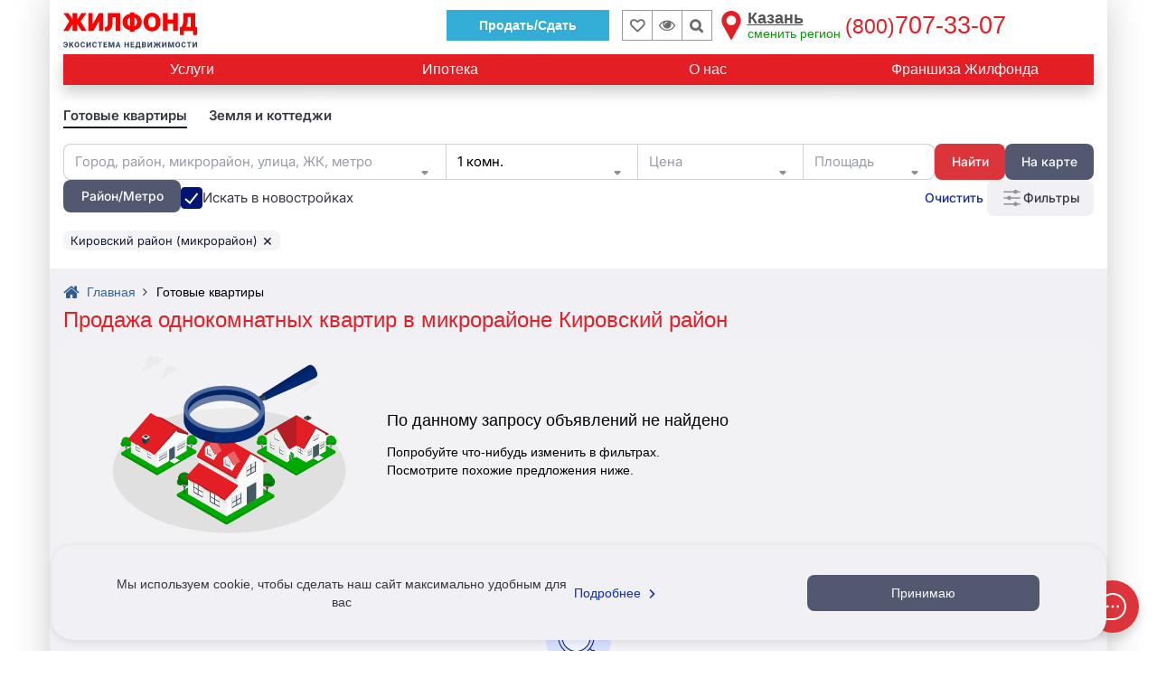

--- FILE ---
content_type: application/javascript
request_url: https://kazan.jilfond.ru/build/js/app.min.js?id=16225f8cdf657243343d
body_size: 183731
content:
if(function(e,t){"object"==typeof exports&&"undefined"!=typeof module?module.exports=t():"function"==typeof define&&define.amd?define(t):(e=e||self).Vue=t()}(this,function(){"use strict";var e=Object.freeze({});function t(e){return null==e}function n(e){return null!=e}function i(e){return!0===e}function o(e){return"string"==typeof e||"number"==typeof e||"symbol"==typeof e||"boolean"==typeof e}function r(e){return null!==e&&"object"==typeof e}var s=Object.prototype.toString;function a(e){return"[object Object]"===s.call(e)}function l(e){var t=parseFloat(String(e));return t>=0&&Math.floor(t)===t&&isFinite(e)}function c(e){return n(e)&&"function"==typeof e.then&&"function"==typeof e.catch}function u(e){return null==e?"":Array.isArray(e)||a(e)&&e.toString===s?JSON.stringify(e,null,2):String(e)}function d(e){var t=parseFloat(e);return isNaN(t)?e:t}function h(e,t){for(var n=Object.create(null),i=e.split(","),o=0;o<i.length;o++)n[i[o]]=!0;return t?function(e){return n[e.toLowerCase()]}:function(e){return n[e]}}var p=h("slot,component",!0),f=h("key,ref,slot,slot-scope,is");function m(e,t){if(e.length){var n=e.indexOf(t);if(n>-1)return e.splice(n,1)}}var g=Object.prototype.hasOwnProperty;function v(e,t){return g.call(e,t)}function y(e){var t=Object.create(null);return function(n){return t[n]||(t[n]=e(n))}}var b=/-(\w)/g,w=y(function(e){return e.replace(b,function(e,t){return t?t.toUpperCase():""})}),_=y(function(e){return e.charAt(0).toUpperCase()+e.slice(1)}),x=/\B([A-Z])/g,C=y(function(e){return e.replace(x,"-$1").toLowerCase()}),k=Function.prototype.bind?function(e,t){return e.bind(t)}:function(e,t){function n(n){var i=arguments.length;return i?i>1?e.apply(t,arguments):e.call(t,n):e.call(t)}return n._length=e.length,n};function $(e,t){t=t||0;for(var n=e.length-t,i=new Array(n);n--;)i[n]=e[n+t];return i}function T(e,t){for(var n in t)e[n]=t[n];return e}function A(e){for(var t={},n=0;n<e.length;n++)e[n]&&T(t,e[n]);return t}function S(e,t,n){}var E=function(e,t,n){return!1},D=function(e){return e};function O(e,t){if(e===t)return!0;var n=r(e),i=r(t);if(!n||!i)return!n&&!i&&String(e)===String(t);try{var o=Array.isArray(e),s=Array.isArray(t);if(o&&s)return e.length===t.length&&e.every(function(e,n){return O(e,t[n])});if(e instanceof Date&&t instanceof Date)return e.getTime()===t.getTime();if(o||s)return!1;var a=Object.keys(e),l=Object.keys(t);return a.length===l.length&&a.every(function(n){return O(e[n],t[n])})}catch(e){return!1}}function j(e,t){for(var n=0;n<e.length;n++)if(O(e[n],t))return n;return-1}function M(e){var t=!1;return function(){t||(t=!0,e.apply(this,arguments))}}var I="data-server-rendered",N=["component","directive","filter"],L=["beforeCreate","created","beforeMount","mounted","beforeUpdate","updated","beforeDestroy","destroyed","activated","deactivated","errorCaptured","serverPrefetch"],P={optionMergeStrategies:Object.create(null),silent:!1,productionTip:!1,devtools:!1,performance:!1,errorHandler:null,warnHandler:null,ignoredElements:[],keyCodes:Object.create(null),isReservedTag:E,isReservedAttr:E,isUnknownElement:E,getTagNamespace:S,parsePlatformTagName:D,mustUseProp:E,async:!0,_lifecycleHooks:L},F=/a-zA-Z\u00B7\u00C0-\u00D6\u00D8-\u00F6\u00F8-\u037D\u037F-\u1FFF\u200C-\u200D\u203F-\u2040\u2070-\u218F\u2C00-\u2FEF\u3001-\uD7FF\uF900-\uFDCF\uFDF0-\uFFFD/;function R(e,t,n,i){Object.defineProperty(e,t,{value:n,enumerable:!!i,writable:!0,configurable:!0})}var z,H=new RegExp("[^"+F.source+".$_\\d]"),q="__proto__"in{},U="undefined"!=typeof window,B="undefined"!=typeof WXEnvironment&&!!WXEnvironment.platform,W=B&&WXEnvironment.platform.toLowerCase(),V=U&&window.navigator.userAgent.toLowerCase(),Y=V&&/msie|trident/.test(V),G=V&&V.indexOf("msie 9.0")>0,Z=V&&V.indexOf("edge/")>0,K=(V&&V.indexOf("android"),V&&/iphone|ipad|ipod|ios/.test(V)||"ios"===W),X=(V&&/chrome\/\d+/.test(V),V&&/phantomjs/.test(V),V&&V.match(/firefox\/(\d+)/)),Q={}.watch,J=!1;if(U)try{var ee={};Object.defineProperty(ee,"passive",{get:function(){J=!0}}),window.addEventListener("test-passive",null,ee)}catch(e){}var te=function(){return void 0===z&&(z=!U&&!B&&"undefined"!=typeof global&&global.process&&"server"===global.process.env.VUE_ENV),z},ne=U&&window.__VUE_DEVTOOLS_GLOBAL_HOOK__;function ie(e){return"function"==typeof e&&/native code/.test(e.toString())}var oe,re="undefined"!=typeof Symbol&&ie(Symbol)&&"undefined"!=typeof Reflect&&ie(Reflect.ownKeys);oe="undefined"!=typeof Set&&ie(Set)?Set:function(){function e(){this.set=Object.create(null)}return e.prototype.has=function(e){return!0===this.set[e]},e.prototype.add=function(e){this.set[e]=!0},e.prototype.clear=function(){this.set=Object.create(null)},e}();var se=S,ae=0,le=function(){this.id=ae++,this.subs=[]};le.prototype.addSub=function(e){this.subs.push(e)},le.prototype.removeSub=function(e){m(this.subs,e)},le.prototype.depend=function(){le.target&&le.target.addDep(this)},le.prototype.notify=function(){for(var e=this.subs.slice(),t=0,n=e.length;t<n;t++)e[t].update()},le.target=null;var ce=[];function ue(e){ce.push(e),le.target=e}function de(){ce.pop(),le.target=ce[ce.length-1]}var he=function(e,t,n,i,o,r,s,a){this.tag=e,this.data=t,this.children=n,this.text=i,this.elm=o,this.ns=void 0,this.context=r,this.fnContext=void 0,this.fnOptions=void 0,this.fnScopeId=void 0,this.key=t&&t.key,this.componentOptions=s,this.componentInstance=void 0,this.parent=void 0,this.raw=!1,this.isStatic=!1,this.isRootInsert=!0,this.isComment=!1,this.isCloned=!1,this.isOnce=!1,this.asyncFactory=a,this.asyncMeta=void 0,this.isAsyncPlaceholder=!1},pe={child:{configurable:!0}};pe.child.get=function(){return this.componentInstance},Object.defineProperties(he.prototype,pe);var fe=function(e){void 0===e&&(e="");var t=new he;return t.text=e,t.isComment=!0,t};function me(e){return new he(void 0,void 0,void 0,String(e))}function ge(e){var t=new he(e.tag,e.data,e.children&&e.children.slice(),e.text,e.elm,e.context,e.componentOptions,e.asyncFactory);return t.ns=e.ns,t.isStatic=e.isStatic,t.key=e.key,t.isComment=e.isComment,t.fnContext=e.fnContext,t.fnOptions=e.fnOptions,t.fnScopeId=e.fnScopeId,t.asyncMeta=e.asyncMeta,t.isCloned=!0,t}var ve=Array.prototype,ye=Object.create(ve);["push","pop","shift","unshift","splice","sort","reverse"].forEach(function(e){var t=ve[e];R(ye,e,function(){for(var n=[],i=arguments.length;i--;)n[i]=arguments[i];var o,r=t.apply(this,n),s=this.__ob__;switch(e){case"push":case"unshift":o=n;break;case"splice":o=n.slice(2)}return o&&s.observeArray(o),s.dep.notify(),r})});var be=Object.getOwnPropertyNames(ye),we=!0;function _e(e){we=e}var xe=function(e){var t;this.value=e,this.dep=new le,this.vmCount=0,R(e,"__ob__",this),Array.isArray(e)?(q?(t=ye,e.__proto__=t):function(e,t,n){for(var i=0,o=n.length;i<o;i++){var r=n[i];R(e,r,t[r])}}(e,ye,be),this.observeArray(e)):this.walk(e)};function Ce(e,t){var n;if(r(e)&&!(e instanceof he))return v(e,"__ob__")&&e.__ob__ instanceof xe?n=e.__ob__:we&&!te()&&(Array.isArray(e)||a(e))&&Object.isExtensible(e)&&!e._isVue&&(n=new xe(e)),t&&n&&n.vmCount++,n}function ke(e,t,n,i,o){var r=new le,s=Object.getOwnPropertyDescriptor(e,t);if(!s||!1!==s.configurable){var a=s&&s.get,l=s&&s.set;a&&!l||2!==arguments.length||(n=e[t]);var c=!o&&Ce(n);Object.defineProperty(e,t,{enumerable:!0,configurable:!0,get:function(){var t=a?a.call(e):n;return le.target&&(r.depend(),c&&(c.dep.depend(),Array.isArray(t)&&function e(t){for(var n=void 0,i=0,o=t.length;i<o;i++)(n=t[i])&&n.__ob__&&n.__ob__.dep.depend(),Array.isArray(n)&&e(n)}(t))),t},set:function(t){var i=a?a.call(e):n;t===i||t!=t&&i!=i||a&&!l||(l?l.call(e,t):n=t,c=!o&&Ce(t),r.notify())}})}}function $e(e,t,n){if(Array.isArray(e)&&l(t))return e.length=Math.max(e.length,t),e.splice(t,1,n),n;if(t in e&&!(t in Object.prototype))return e[t]=n,n;var i=e.__ob__;return e._isVue||i&&i.vmCount?n:i?(ke(i.value,t,n),i.dep.notify(),n):(e[t]=n,n)}function Te(e,t){if(Array.isArray(e)&&l(t))e.splice(t,1);else{var n=e.__ob__;e._isVue||n&&n.vmCount||v(e,t)&&(delete e[t],n&&n.dep.notify())}}xe.prototype.walk=function(e){for(var t=Object.keys(e),n=0;n<t.length;n++)ke(e,t[n])},xe.prototype.observeArray=function(e){for(var t=0,n=e.length;t<n;t++)Ce(e[t])};var Ae=P.optionMergeStrategies;function Se(e,t){if(!t)return e;for(var n,i,o,r=re?Reflect.ownKeys(t):Object.keys(t),s=0;s<r.length;s++)"__ob__"!==(n=r[s])&&(i=e[n],o=t[n],v(e,n)?i!==o&&a(i)&&a(o)&&Se(i,o):$e(e,n,o));return e}function Ee(e,t,n){return n?function(){var i="function"==typeof t?t.call(n,n):t,o="function"==typeof e?e.call(n,n):e;return i?Se(i,o):o}:t?e?function(){return Se("function"==typeof t?t.call(this,this):t,"function"==typeof e?e.call(this,this):e)}:t:e}function De(e,t){var n=t?e?e.concat(t):Array.isArray(t)?t:[t]:e;return n?function(e){for(var t=[],n=0;n<e.length;n++)-1===t.indexOf(e[n])&&t.push(e[n]);return t}(n):n}function Oe(e,t,n,i){var o=Object.create(e||null);return t?T(o,t):o}Ae.data=function(e,t,n){return n?Ee(e,t,n):t&&"function"!=typeof t?e:Ee(e,t)},L.forEach(function(e){Ae[e]=De}),N.forEach(function(e){Ae[e+"s"]=Oe}),Ae.watch=function(e,t,n,i){if(e===Q&&(e=void 0),t===Q&&(t=void 0),!t)return Object.create(e||null);if(!e)return t;var o={};for(var r in T(o,e),t){var s=o[r],a=t[r];s&&!Array.isArray(s)&&(s=[s]),o[r]=s?s.concat(a):Array.isArray(a)?a:[a]}return o},Ae.props=Ae.methods=Ae.inject=Ae.computed=function(e,t,n,i){if(!e)return t;var o=Object.create(null);return T(o,e),t&&T(o,t),o},Ae.provide=Ee;var je=function(e,t){return void 0===t?e:t};function Me(e,t,n){if("function"==typeof t&&(t=t.options),function(e,t){var n=e.props;if(n){var i,o,r={};if(Array.isArray(n))for(i=n.length;i--;)"string"==typeof(o=n[i])&&(r[w(o)]={type:null});else if(a(n))for(var s in n)o=n[s],r[w(s)]=a(o)?o:{type:o};e.props=r}}(t),function(e,t){var n=e.inject;if(n){var i=e.inject={};if(Array.isArray(n))for(var o=0;o<n.length;o++)i[n[o]]={from:n[o]};else if(a(n))for(var r in n){var s=n[r];i[r]=a(s)?T({from:r},s):{from:s}}}}(t),function(e){var t=e.directives;if(t)for(var n in t){var i=t[n];"function"==typeof i&&(t[n]={bind:i,update:i})}}(t),!t._base&&(t.extends&&(e=Me(e,t.extends,n)),t.mixins))for(var i=0,o=t.mixins.length;i<o;i++)e=Me(e,t.mixins[i],n);var r,s={};for(r in e)l(r);for(r in t)v(e,r)||l(r);function l(i){var o=Ae[i]||je;s[i]=o(e[i],t[i],n,i)}return s}function Ie(e,t,n,i){if("string"==typeof n){var o=e[t];if(v(o,n))return o[n];var r=w(n);if(v(o,r))return o[r];var s=_(r);return v(o,s)?o[s]:o[n]||o[r]||o[s]}}function Ne(e,t,n,i){var o=t[e],r=!v(n,e),s=n[e],a=Re(Boolean,o.type);if(a>-1)if(r&&!v(o,"default"))s=!1;else if(""===s||s===C(e)){var l=Re(String,o.type);(l<0||a<l)&&(s=!0)}if(void 0===s){s=function(e,t,n){if(v(t,"default")){var i=t.default;return e&&e.$options.propsData&&void 0===e.$options.propsData[n]&&void 0!==e._props[n]?e._props[n]:"function"==typeof i&&"Function"!==Pe(t.type)?i.call(e):i}}(i,o,e);var c=we;_e(!0),Ce(s),_e(c)}return s}var Le=/^\s*function (\w+)/;function Pe(e){var t=e&&e.toString().match(Le);return t?t[1]:""}function Fe(e,t){return Pe(e)===Pe(t)}function Re(e,t){if(!Array.isArray(t))return Fe(t,e)?0:-1;for(var n=0,i=t.length;n<i;n++)if(Fe(t[n],e))return n;return-1}function ze(e,t,n){ue();try{if(t)for(var i=t;i=i.$parent;){var o=i.$options.errorCaptured;if(o)for(var r=0;r<o.length;r++)try{if(!1===o[r].call(i,e,t,n))return}catch(e){qe(e,i,"errorCaptured hook")}}qe(e,t,n)}finally{de()}}function He(e,t,n,i,o){var r;try{(r=n?e.apply(t,n):e.call(t))&&!r._isVue&&c(r)&&!r._handled&&(r.catch(function(e){return ze(e,i,o+" (Promise/async)")}),r._handled=!0)}catch(e){ze(e,i,o)}return r}function qe(e,t,n){if(P.errorHandler)try{return P.errorHandler.call(null,e,t,n)}catch(t){t!==e&&Ue(t,null,"config.errorHandler")}Ue(e,t,n)}function Ue(e,t,n){if(!U&&!B||"undefined"==typeof console)throw e;console.error(e)}var Be,We=!1,Ve=[],Ye=!1;function Ge(){Ye=!1;var e=Ve.slice(0);Ve.length=0;for(var t=0;t<e.length;t++)e[t]()}if("undefined"!=typeof Promise&&ie(Promise)){var Ze=Promise.resolve();Be=function(){Ze.then(Ge),K&&setTimeout(S)},We=!0}else if(Y||"undefined"==typeof MutationObserver||!ie(MutationObserver)&&"[object MutationObserverConstructor]"!==MutationObserver.toString())Be="undefined"!=typeof setImmediate&&ie(setImmediate)?function(){setImmediate(Ge)}:function(){setTimeout(Ge,0)};else{var Ke=1,Xe=new MutationObserver(Ge),Qe=document.createTextNode(String(Ke));Xe.observe(Qe,{characterData:!0}),Be=function(){Ke=(Ke+1)%2,Qe.data=String(Ke)},We=!0}function Je(e,t){var n;if(Ve.push(function(){if(e)try{e.call(t)}catch(e){ze(e,t,"nextTick")}else n&&n(t)}),Ye||(Ye=!0,Be()),!e&&"undefined"!=typeof Promise)return new Promise(function(e){n=e})}var et=new oe;function tt(e){!function e(t,n){var i,o,s=Array.isArray(t);if(!(!s&&!r(t)||Object.isFrozen(t)||t instanceof he)){if(t.__ob__){var a=t.__ob__.dep.id;if(n.has(a))return;n.add(a)}if(s)for(i=t.length;i--;)e(t[i],n);else for(i=(o=Object.keys(t)).length;i--;)e(t[o[i]],n)}}(e,et),et.clear()}var nt=y(function(e){var t="&"===e.charAt(0),n="~"===(e=t?e.slice(1):e).charAt(0),i="!"===(e=n?e.slice(1):e).charAt(0);return{name:e=i?e.slice(1):e,once:n,capture:i,passive:t}});function it(e,t){function n(){var e=arguments,i=n.fns;if(!Array.isArray(i))return He(i,null,arguments,t,"v-on handler");for(var o=i.slice(),r=0;r<o.length;r++)He(o[r],null,e,t,"v-on handler")}return n.fns=e,n}function ot(e,n,o,r,s,a){var l,c,u,d;for(l in e)c=e[l],u=n[l],d=nt(l),t(c)||(t(u)?(t(c.fns)&&(c=e[l]=it(c,a)),i(d.once)&&(c=e[l]=s(d.name,c,d.capture)),o(d.name,c,d.capture,d.passive,d.params)):c!==u&&(u.fns=c,e[l]=u));for(l in n)t(e[l])&&r((d=nt(l)).name,n[l],d.capture)}function rt(e,o,r){var s;e instanceof he&&(e=e.data.hook||(e.data.hook={}));var a=e[o];function l(){r.apply(this,arguments),m(s.fns,l)}t(a)?s=it([l]):n(a.fns)&&i(a.merged)?(s=a).fns.push(l):s=it([a,l]),s.merged=!0,e[o]=s}function st(e,t,i,o,r){if(n(t)){if(v(t,i))return e[i]=t[i],r||delete t[i],!0;if(v(t,o))return e[i]=t[o],r||delete t[o],!0}return!1}function at(e){return o(e)?[me(e)]:Array.isArray(e)?function e(r,s){var a,l,c,u,d=[];for(a=0;a<r.length;a++)t(l=r[a])||"boolean"==typeof l||(u=d[c=d.length-1],Array.isArray(l)?l.length>0&&(lt((l=e(l,(s||"")+"_"+a))[0])&&lt(u)&&(d[c]=me(u.text+l[0].text),l.shift()),d.push.apply(d,l)):o(l)?lt(u)?d[c]=me(u.text+l):""!==l&&d.push(me(l)):lt(l)&&lt(u)?d[c]=me(u.text+l.text):(i(r._isVList)&&n(l.tag)&&t(l.key)&&n(s)&&(l.key="__vlist"+s+"_"+a+"__"),d.push(l)));return d}(e):void 0}function lt(e){return n(e)&&n(e.text)&&!1===e.isComment}function ct(e,t){if(e){for(var n=Object.create(null),i=re?Reflect.ownKeys(e):Object.keys(e),o=0;o<i.length;o++){var r=i[o];if("__ob__"!==r){for(var s=e[r].from,a=t;a;){if(a._provided&&v(a._provided,s)){n[r]=a._provided[s];break}a=a.$parent}if(!a&&"default"in e[r]){var l=e[r].default;n[r]="function"==typeof l?l.call(t):l}}}return n}}function ut(e,t){if(!e||!e.length)return{};for(var n={},i=0,o=e.length;i<o;i++){var r=e[i],s=r.data;if(s&&s.attrs&&s.attrs.slot&&delete s.attrs.slot,r.context!==t&&r.fnContext!==t||!s||null==s.slot)(n.default||(n.default=[])).push(r);else{var a=s.slot,l=n[a]||(n[a]=[]);"template"===r.tag?l.push.apply(l,r.children||[]):l.push(r)}}for(var c in n)n[c].every(dt)&&delete n[c];return n}function dt(e){return e.isComment&&!e.asyncFactory||" "===e.text}function ht(e){return e.isComment&&e.asyncFactory}function pt(t,n,i){var o,r=Object.keys(n).length>0,s=t?!!t.$stable:!r,a=t&&t.$key;if(t){if(t._normalized)return t._normalized;if(s&&i&&i!==e&&a===i.$key&&!r&&!i.$hasNormal)return i;for(var l in o={},t)t[l]&&"$"!==l[0]&&(o[l]=ft(n,l,t[l]))}else o={};for(var c in n)c in o||(o[c]=mt(n,c));return t&&Object.isExtensible(t)&&(t._normalized=o),R(o,"$stable",s),R(o,"$key",a),R(o,"$hasNormal",r),o}function ft(e,t,n){var i=function(){var e=arguments.length?n.apply(null,arguments):n({}),t=(e=e&&"object"==typeof e&&!Array.isArray(e)?[e]:at(e))&&e[0];return e&&(!t||1===e.length&&t.isComment&&!ht(t))?void 0:e};return n.proxy&&Object.defineProperty(e,t,{get:i,enumerable:!0,configurable:!0}),i}function mt(e,t){return function(){return e[t]}}function gt(e,t){var i,o,s,a,l;if(Array.isArray(e)||"string"==typeof e)for(i=new Array(e.length),o=0,s=e.length;o<s;o++)i[o]=t(e[o],o);else if("number"==typeof e)for(i=new Array(e),o=0;o<e;o++)i[o]=t(o+1,o);else if(r(e))if(re&&e[Symbol.iterator]){i=[];for(var c=e[Symbol.iterator](),u=c.next();!u.done;)i.push(t(u.value,i.length)),u=c.next()}else for(a=Object.keys(e),i=new Array(a.length),o=0,s=a.length;o<s;o++)l=a[o],i[o]=t(e[l],l,o);return n(i)||(i=[]),i._isVList=!0,i}function vt(e,t,n,i){var o,r=this.$scopedSlots[e];r?(n=n||{},i&&(n=T(T({},i),n)),o=r(n)||("function"==typeof t?t():t)):o=this.$slots[e]||("function"==typeof t?t():t);var s=n&&n.slot;return s?this.$createElement("template",{slot:s},o):o}function yt(e){return Ie(this.$options,"filters",e)||D}function bt(e,t){return Array.isArray(e)?-1===e.indexOf(t):e!==t}function wt(e,t,n,i,o){var r=P.keyCodes[t]||n;return o&&i&&!P.keyCodes[t]?bt(o,i):r?bt(r,e):i?C(i)!==t:void 0===e}function _t(e,t,n,i,o){if(n&&r(n)){var s;Array.isArray(n)&&(n=A(n));var a=function(r){if("class"===r||"style"===r||f(r))s=e;else{var a=e.attrs&&e.attrs.type;s=i||P.mustUseProp(t,a,r)?e.domProps||(e.domProps={}):e.attrs||(e.attrs={})}var l=w(r),c=C(r);l in s||c in s||(s[r]=n[r],o&&((e.on||(e.on={}))["update:"+r]=function(e){n[r]=e}))};for(var l in n)a(l)}return e}function xt(e,t){var n=this._staticTrees||(this._staticTrees=[]),i=n[e];return i&&!t?i:(kt(i=n[e]=this.$options.staticRenderFns[e].call(this._renderProxy,null,this),"__static__"+e,!1),i)}function Ct(e,t,n){return kt(e,"__once__"+t+(n?"_"+n:""),!0),e}function kt(e,t,n){if(Array.isArray(e))for(var i=0;i<e.length;i++)e[i]&&"string"!=typeof e[i]&&$t(e[i],t+"_"+i,n);else $t(e,t,n)}function $t(e,t,n){e.isStatic=!0,e.key=t,e.isOnce=n}function Tt(e,t){if(t&&a(t)){var n=e.on=e.on?T({},e.on):{};for(var i in t){var o=n[i],r=t[i];n[i]=o?[].concat(o,r):r}}return e}function At(e,t,n,i){t=t||{$stable:!n};for(var o=0;o<e.length;o++){var r=e[o];Array.isArray(r)?At(r,t,n):r&&(r.proxy&&(r.fn.proxy=!0),t[r.key]=r.fn)}return i&&(t.$key=i),t}function St(e,t){for(var n=0;n<t.length;n+=2){var i=t[n];"string"==typeof i&&i&&(e[t[n]]=t[n+1])}return e}function Et(e,t){return"string"==typeof e?t+e:e}function Dt(e){e._o=Ct,e._n=d,e._s=u,e._l=gt,e._t=vt,e._q=O,e._i=j,e._m=xt,e._f=yt,e._k=wt,e._b=_t,e._v=me,e._e=fe,e._u=At,e._g=Tt,e._d=St,e._p=Et}function Ot(t,n,o,r,s){var a,l=this,c=s.options;v(r,"_uid")?(a=Object.create(r))._original=r:(a=r,r=r._original);var u=i(c._compiled),d=!u;this.data=t,this.props=n,this.children=o,this.parent=r,this.listeners=t.on||e,this.injections=ct(c.inject,r),this.slots=function(){return l.$slots||pt(t.scopedSlots,l.$slots=ut(o,r)),l.$slots},Object.defineProperty(this,"scopedSlots",{enumerable:!0,get:function(){return pt(t.scopedSlots,this.slots())}}),u&&(this.$options=c,this.$slots=this.slots(),this.$scopedSlots=pt(t.scopedSlots,this.$slots)),c._scopeId?this._c=function(e,t,n,i){var o=zt(a,e,t,n,i,d);return o&&!Array.isArray(o)&&(o.fnScopeId=c._scopeId,o.fnContext=r),o}:this._c=function(e,t,n,i){return zt(a,e,t,n,i,d)}}function jt(e,t,n,i,o){var r=ge(e);return r.fnContext=n,r.fnOptions=i,t.slot&&((r.data||(r.data={})).slot=t.slot),r}function Mt(e,t){for(var n in t)e[w(n)]=t[n]}Dt(Ot.prototype);var It={init:function(e,t){if(e.componentInstance&&!e.componentInstance._isDestroyed&&e.data.keepAlive){var i=e;It.prepatch(i,i)}else(e.componentInstance=function(e,t){var i={_isComponent:!0,_parentVnode:e,parent:Zt},o=e.data.inlineTemplate;return n(o)&&(i.render=o.render,i.staticRenderFns=o.staticRenderFns),new e.componentOptions.Ctor(i)}(e)).$mount(t?e.elm:void 0,t)},prepatch:function(t,n){var i=n.componentOptions;!function(t,n,i,o,r){var s=o.data.scopedSlots,a=t.$scopedSlots,l=!!(s&&!s.$stable||a!==e&&!a.$stable||s&&t.$scopedSlots.$key!==s.$key||!s&&t.$scopedSlots.$key),c=!!(r||t.$options._renderChildren||l);if(t.$options._parentVnode=o,t.$vnode=o,t._vnode&&(t._vnode.parent=o),t.$options._renderChildren=r,t.$attrs=o.data.attrs||e,t.$listeners=i||e,n&&t.$options.props){_e(!1);for(var u=t._props,d=t.$options._propKeys||[],h=0;h<d.length;h++){var p=d[h],f=t.$options.props;u[p]=Ne(p,f,n,t)}_e(!0),t.$options.propsData=n}i=i||e;var m=t.$options._parentListeners;t.$options._parentListeners=i,Gt(t,i,m),c&&(t.$slots=ut(r,o.context),t.$forceUpdate())}(n.componentInstance=t.componentInstance,i.propsData,i.listeners,n,i.children)},insert:function(e){var t,n=e.context,i=e.componentInstance;i._isMounted||(i._isMounted=!0,Jt(i,"mounted")),e.data.keepAlive&&(n._isMounted?((t=i)._inactive=!1,tn.push(t)):Qt(i,!0))},destroy:function(e){var t=e.componentInstance;t._isDestroyed||(e.data.keepAlive?function e(t,n){if(!(n&&(t._directInactive=!0,Xt(t))||t._inactive)){t._inactive=!0;for(var i=0;i<t.$children.length;i++)e(t.$children[i]);Jt(t,"deactivated")}}(t,!0):t.$destroy())}},Nt=Object.keys(It);function Lt(o,s,a,l,u){if(!t(o)){var d=a.$options._base;if(r(o)&&(o=d.extend(o)),"function"==typeof o){var h;if(t(o.cid)&&void 0===(o=function(e,o){if(i(e.error)&&n(e.errorComp))return e.errorComp;if(n(e.resolved))return e.resolved;var s=qt;if(s&&n(e.owners)&&-1===e.owners.indexOf(s)&&e.owners.push(s),i(e.loading)&&n(e.loadingComp))return e.loadingComp;if(s&&!n(e.owners)){var a=e.owners=[s],l=!0,u=null,d=null;s.$on("hook:destroyed",function(){return m(a,s)});var h=function(e){for(var t=0,n=a.length;t<n;t++)a[t].$forceUpdate();e&&(a.length=0,null!==u&&(clearTimeout(u),u=null),null!==d&&(clearTimeout(d),d=null))},p=M(function(t){e.resolved=Ut(t,o),l?a.length=0:h(!0)}),f=M(function(t){n(e.errorComp)&&(e.error=!0,h(!0))}),g=e(p,f);return r(g)&&(c(g)?t(e.resolved)&&g.then(p,f):c(g.component)&&(g.component.then(p,f),n(g.error)&&(e.errorComp=Ut(g.error,o)),n(g.loading)&&(e.loadingComp=Ut(g.loading,o),0===g.delay?e.loading=!0:u=setTimeout(function(){u=null,t(e.resolved)&&t(e.error)&&(e.loading=!0,h(!1))},g.delay||200)),n(g.timeout)&&(d=setTimeout(function(){d=null,t(e.resolved)&&f(null)},g.timeout)))),l=!1,e.loading?e.loadingComp:e.resolved}}(h=o,d)))return function(e,t,n,i,o){var r=fe();return r.asyncFactory=e,r.asyncMeta={data:t,context:n,children:i,tag:o},r}(h,s,a,l,u);s=s||{},_n(o),n(s.model)&&function(e,t){var i=e.model&&e.model.prop||"value",o=e.model&&e.model.event||"input";(t.attrs||(t.attrs={}))[i]=t.model.value;var r=t.on||(t.on={}),s=r[o],a=t.model.callback;n(s)?(Array.isArray(s)?-1===s.indexOf(a):s!==a)&&(r[o]=[a].concat(s)):r[o]=a}(o.options,s);var p=function(e,i,o){var r=i.options.props;if(!t(r)){var s={},a=e.attrs,l=e.props;if(n(a)||n(l))for(var c in r){var u=C(c);st(s,l,c,u,!0)||st(s,a,c,u,!1)}return s}}(s,o);if(i(o.options.functional))return function(t,i,o,r,s){var a=t.options,l={},c=a.props;if(n(c))for(var u in c)l[u]=Ne(u,c,i||e);else n(o.attrs)&&Mt(l,o.attrs),n(o.props)&&Mt(l,o.props);var d=new Ot(o,l,s,r,t),h=a.render.call(null,d._c,d);if(h instanceof he)return jt(h,o,d.parent,a);if(Array.isArray(h)){for(var p=at(h)||[],f=new Array(p.length),m=0;m<p.length;m++)f[m]=jt(p[m],o,d.parent,a);return f}}(o,p,s,a,l);var f=s.on;if(s.on=s.nativeOn,i(o.options.abstract)){var g=s.slot;s={},g&&(s.slot=g)}!function(e){for(var t=e.hook||(e.hook={}),n=0;n<Nt.length;n++){var i=Nt[n],o=t[i],r=It[i];o===r||o&&o._merged||(t[i]=o?Pt(r,o):r)}}(s);var v=o.options.name||u;return new he("vue-component-"+o.cid+(v?"-"+v:""),s,void 0,void 0,void 0,a,{Ctor:o,propsData:p,listeners:f,tag:u,children:l},h)}}}function Pt(e,t){var n=function(n,i){e(n,i),t(n,i)};return n._merged=!0,n}var Ft=1,Rt=2;function zt(e,s,a,l,c,u){return(Array.isArray(a)||o(a))&&(c=l,l=a,a=void 0),i(u)&&(c=Rt),function(e,o,s,a,l){if(n(s)&&n(s.__ob__))return fe();if(n(s)&&n(s.is)&&(o=s.is),!o)return fe();var c,u,d;(Array.isArray(a)&&"function"==typeof a[0]&&((s=s||{}).scopedSlots={default:a[0]},a.length=0),l===Rt?a=at(a):l===Ft&&(a=function(e){for(var t=0;t<e.length;t++)if(Array.isArray(e[t]))return Array.prototype.concat.apply([],e);return e}(a)),"string"==typeof o)?(u=e.$vnode&&e.$vnode.ns||P.getTagNamespace(o),c=P.isReservedTag(o)?new he(P.parsePlatformTagName(o),s,a,void 0,void 0,e):s&&s.pre||!n(d=Ie(e.$options,"components",o))?new he(o,s,a,void 0,void 0,e):Lt(d,s,e,a,o)):c=Lt(o,s,e,a);return Array.isArray(c)?c:n(c)?(n(u)&&function e(o,r,s){if(o.ns=r,"foreignObject"===o.tag&&(r=void 0,s=!0),n(o.children))for(var a=0,l=o.children.length;a<l;a++){var c=o.children[a];n(c.tag)&&(t(c.ns)||i(s)&&"svg"!==c.tag)&&e(c,r,s)}}(c,u),n(s)&&function(e){r(e.style)&&tt(e.style),r(e.class)&&tt(e.class)}(s),c):fe()}(e,s,a,l,c)}var Ht,qt=null;function Ut(e,t){return(e.__esModule||re&&"Module"===e[Symbol.toStringTag])&&(e=e.default),r(e)?t.extend(e):e}function Bt(e){if(Array.isArray(e))for(var t=0;t<e.length;t++){var i=e[t];if(n(i)&&(n(i.componentOptions)||ht(i)))return i}}function Wt(e,t){Ht.$on(e,t)}function Vt(e,t){Ht.$off(e,t)}function Yt(e,t){var n=Ht;return function i(){null!==t.apply(null,arguments)&&n.$off(e,i)}}function Gt(e,t,n){Ht=e,ot(t,n||{},Wt,Vt,Yt,e),Ht=void 0}var Zt=null;function Kt(e){var t=Zt;return Zt=e,function(){Zt=t}}function Xt(e){for(;e&&(e=e.$parent);)if(e._inactive)return!0;return!1}function Qt(e,t){if(t){if(e._directInactive=!1,Xt(e))return}else if(e._directInactive)return;if(e._inactive||null===e._inactive){e._inactive=!1;for(var n=0;n<e.$children.length;n++)Qt(e.$children[n]);Jt(e,"activated")}}function Jt(e,t){ue();var n=e.$options[t],i=t+" hook";if(n)for(var o=0,r=n.length;o<r;o++)He(n[o],e,null,e,i);e._hasHookEvent&&e.$emit("hook:"+t),de()}var en=[],tn=[],nn={},on=!1,rn=!1,sn=0,an=0,ln=Date.now;if(U&&!Y){var cn=window.performance;cn&&"function"==typeof cn.now&&ln()>document.createEvent("Event").timeStamp&&(ln=function(){return cn.now()})}function un(){var e,t;for(an=ln(),rn=!0,en.sort(function(e,t){return e.id-t.id}),sn=0;sn<en.length;sn++)(e=en[sn]).before&&e.before(),t=e.id,nn[t]=null,e.run();var n=tn.slice(),i=en.slice();sn=en.length=tn.length=0,nn={},on=rn=!1,function(e){for(var t=0;t<e.length;t++)e[t]._inactive=!0,Qt(e[t],!0)}(n),function(e){for(var t=e.length;t--;){var n=e[t],i=n.vm;i._watcher===n&&i._isMounted&&!i._isDestroyed&&Jt(i,"updated")}}(i),ne&&P.devtools&&ne.emit("flush")}var dn=0,hn=function(e,t,n,i,o){this.vm=e,o&&(e._watcher=this),e._watchers.push(this),i?(this.deep=!!i.deep,this.user=!!i.user,this.lazy=!!i.lazy,this.sync=!!i.sync,this.before=i.before):this.deep=this.user=this.lazy=this.sync=!1,this.cb=n,this.id=++dn,this.active=!0,this.dirty=this.lazy,this.deps=[],this.newDeps=[],this.depIds=new oe,this.newDepIds=new oe,this.expression="","function"==typeof t?this.getter=t:(this.getter=function(e){if(!H.test(e)){var t=e.split(".");return function(e){for(var n=0;n<t.length;n++){if(!e)return;e=e[t[n]]}return e}}}(t),this.getter||(this.getter=S)),this.value=this.lazy?void 0:this.get()};hn.prototype.get=function(){var e;ue(this);var t=this.vm;try{e=this.getter.call(t,t)}catch(e){if(!this.user)throw e;ze(e,t,'getter for watcher "'+this.expression+'"')}finally{this.deep&&tt(e),de(),this.cleanupDeps()}return e},hn.prototype.addDep=function(e){var t=e.id;this.newDepIds.has(t)||(this.newDepIds.add(t),this.newDeps.push(e),this.depIds.has(t)||e.addSub(this))},hn.prototype.cleanupDeps=function(){for(var e=this.deps.length;e--;){var t=this.deps[e];this.newDepIds.has(t.id)||t.removeSub(this)}var n=this.depIds;this.depIds=this.newDepIds,this.newDepIds=n,this.newDepIds.clear(),n=this.deps,this.deps=this.newDeps,this.newDeps=n,this.newDeps.length=0},hn.prototype.update=function(){this.lazy?this.dirty=!0:this.sync?this.run():function(e){var t=e.id;if(null==nn[t]){if(nn[t]=!0,rn){for(var n=en.length-1;n>sn&&en[n].id>e.id;)n--;en.splice(n+1,0,e)}else en.push(e);on||(on=!0,Je(un))}}(this)},hn.prototype.run=function(){if(this.active){var e=this.get();if(e!==this.value||r(e)||this.deep){var t=this.value;if(this.value=e,this.user){var n='callback for watcher "'+this.expression+'"';He(this.cb,this.vm,[e,t],this.vm,n)}else this.cb.call(this.vm,e,t)}}},hn.prototype.evaluate=function(){this.value=this.get(),this.dirty=!1},hn.prototype.depend=function(){for(var e=this.deps.length;e--;)this.deps[e].depend()},hn.prototype.teardown=function(){if(this.active){this.vm._isBeingDestroyed||m(this.vm._watchers,this);for(var e=this.deps.length;e--;)this.deps[e].removeSub(this);this.active=!1}};var pn={enumerable:!0,configurable:!0,get:S,set:S};function fn(e,t,n){pn.get=function(){return this[t][n]},pn.set=function(e){this[t][n]=e},Object.defineProperty(e,n,pn)}var mn={lazy:!0};function gn(e,t,n){var i=!te();"function"==typeof n?(pn.get=i?vn(t):yn(n),pn.set=S):(pn.get=n.get?i&&!1!==n.cache?vn(t):yn(n.get):S,pn.set=n.set||S),Object.defineProperty(e,t,pn)}function vn(e){return function(){var t=this._computedWatchers&&this._computedWatchers[e];if(t)return t.dirty&&t.evaluate(),le.target&&t.depend(),t.value}}function yn(e){return function(){return e.call(this,this)}}function bn(e,t,n,i){return a(n)&&(i=n,n=n.handler),"string"==typeof n&&(n=e[n]),e.$watch(t,n,i)}var wn=0;function _n(e){var t=e.options;if(e.super){var n=_n(e.super);if(n!==e.superOptions){e.superOptions=n;var i=function(e){var t,n=e.options,i=e.sealedOptions;for(var o in n)n[o]!==i[o]&&(t||(t={}),t[o]=n[o]);return t}(e);i&&T(e.extendOptions,i),(t=e.options=Me(n,e.extendOptions)).name&&(t.components[t.name]=e)}}return t}function xn(e){this._init(e)}function Cn(e){return e&&(e.Ctor.options.name||e.tag)}function kn(e,t){return Array.isArray(e)?e.indexOf(t)>-1:"string"==typeof e?e.split(",").indexOf(t)>-1:(n=e,"[object RegExp]"===s.call(n)&&e.test(t));var n}function $n(e,t){var n=e.cache,i=e.keys,o=e._vnode;for(var r in n){var s=n[r];if(s){var a=s.name;a&&!t(a)&&Tn(n,r,i,o)}}}function Tn(e,t,n,i){var o=e[t];!o||i&&o.tag===i.tag||o.componentInstance.$destroy(),e[t]=null,m(n,t)}xn.prototype._init=function(t){var n=this;n._uid=wn++,n._isVue=!0,t&&t._isComponent?function(e,t){var n=e.$options=Object.create(e.constructor.options),i=t._parentVnode;n.parent=t.parent,n._parentVnode=i;var o=i.componentOptions;n.propsData=o.propsData,n._parentListeners=o.listeners,n._renderChildren=o.children,n._componentTag=o.tag,t.render&&(n.render=t.render,n.staticRenderFns=t.staticRenderFns)}(n,t):n.$options=Me(_n(n.constructor),t||{},n),n._renderProxy=n,n._self=n,function(e){var t=e.$options,n=t.parent;if(n&&!t.abstract){for(;n.$options.abstract&&n.$parent;)n=n.$parent;n.$children.push(e)}e.$parent=n,e.$root=n?n.$root:e,e.$children=[],e.$refs={},e._watcher=null,e._inactive=null,e._directInactive=!1,e._isMounted=!1,e._isDestroyed=!1,e._isBeingDestroyed=!1}(n),function(e){e._events=Object.create(null),e._hasHookEvent=!1;var t=e.$options._parentListeners;t&&Gt(e,t)}(n),function(t){t._vnode=null,t._staticTrees=null;var n=t.$options,i=t.$vnode=n._parentVnode,o=i&&i.context;t.$slots=ut(n._renderChildren,o),t.$scopedSlots=e,t._c=function(e,n,i,o){return zt(t,e,n,i,o,!1)},t.$createElement=function(e,n,i,o){return zt(t,e,n,i,o,!0)};var r=i&&i.data;ke(t,"$attrs",r&&r.attrs||e,null,!0),ke(t,"$listeners",n._parentListeners||e,null,!0)}(n),Jt(n,"beforeCreate"),function(e){var t=ct(e.$options.inject,e);t&&(_e(!1),Object.keys(t).forEach(function(n){ke(e,n,t[n])}),_e(!0))}(n),function(e){e._watchers=[];var t=e.$options;t.props&&function(e,t){var n=e.$options.propsData||{},i=e._props={},o=e.$options._propKeys=[];e.$parent&&_e(!1);var r=function(r){o.push(r);var s=Ne(r,t,n,e);ke(i,r,s),r in e||fn(e,"_props",r)};for(var s in t)r(s);_e(!0)}(e,t.props),t.methods&&function(e,t){for(var n in e.$options.props,t)e[n]="function"!=typeof t[n]?S:k(t[n],e)}(e,t.methods),t.data?function(e){var t=e.$options.data;a(t=e._data="function"==typeof t?function(e,t){ue();try{return e.call(t,t)}catch(e){return ze(e,t,"data()"),{}}finally{de()}}(t,e):t||{})||(t={});for(var n,i=Object.keys(t),o=e.$options.props,r=(e.$options.methods,i.length);r--;){var s=i[r];o&&v(o,s)||36!==(n=(s+"").charCodeAt(0))&&95!==n&&fn(e,"_data",s)}Ce(t,!0)}(e):Ce(e._data={},!0),t.computed&&function(e,t){var n=e._computedWatchers=Object.create(null),i=te();for(var o in t){var r=t[o],s="function"==typeof r?r:r.get;i||(n[o]=new hn(e,s||S,S,mn)),o in e||gn(e,o,r)}}(e,t.computed),t.watch&&t.watch!==Q&&function(e,t){for(var n in t){var i=t[n];if(Array.isArray(i))for(var o=0;o<i.length;o++)bn(e,n,i[o]);else bn(e,n,i)}}(e,t.watch)}(n),function(e){var t=e.$options.provide;t&&(e._provided="function"==typeof t?t.call(e):t)}(n),Jt(n,"created"),n.$options.el&&n.$mount(n.$options.el)},function(e){Object.defineProperty(e.prototype,"$data",{get:function(){return this._data}}),Object.defineProperty(e.prototype,"$props",{get:function(){return this._props}}),e.prototype.$set=$e,e.prototype.$delete=Te,e.prototype.$watch=function(e,t,n){if(a(t))return bn(this,e,t,n);(n=n||{}).user=!0;var i=new hn(this,e,t,n);if(n.immediate){var o='callback for immediate watcher "'+i.expression+'"';ue(),He(t,this,[i.value],this,o),de()}return function(){i.teardown()}}}(xn),function(e){var t=/^hook:/;e.prototype.$on=function(e,n){var i=this;if(Array.isArray(e))for(var o=0,r=e.length;o<r;o++)i.$on(e[o],n);else(i._events[e]||(i._events[e]=[])).push(n),t.test(e)&&(i._hasHookEvent=!0);return i},e.prototype.$once=function(e,t){var n=this;function i(){n.$off(e,i),t.apply(n,arguments)}return i.fn=t,n.$on(e,i),n},e.prototype.$off=function(e,t){var n=this;if(!arguments.length)return n._events=Object.create(null),n;if(Array.isArray(e)){for(var i=0,o=e.length;i<o;i++)n.$off(e[i],t);return n}var r,s=n._events[e];if(!s)return n;if(!t)return n._events[e]=null,n;for(var a=s.length;a--;)if((r=s[a])===t||r.fn===t){s.splice(a,1);break}return n},e.prototype.$emit=function(e){var t=this._events[e];if(t){t=t.length>1?$(t):t;for(var n=$(arguments,1),i='event handler for "'+e+'"',o=0,r=t.length;o<r;o++)He(t[o],this,n,this,i)}return this}}(xn),function(e){e.prototype._update=function(e,t){var n=this,i=n.$el,o=n._vnode,r=Kt(n);n._vnode=e,n.$el=o?n.__patch__(o,e):n.__patch__(n.$el,e,t,!1),r(),i&&(i.__vue__=null),n.$el&&(n.$el.__vue__=n),n.$vnode&&n.$parent&&n.$vnode===n.$parent._vnode&&(n.$parent.$el=n.$el)},e.prototype.$forceUpdate=function(){this._watcher&&this._watcher.update()},e.prototype.$destroy=function(){var e=this;if(!e._isBeingDestroyed){Jt(e,"beforeDestroy"),e._isBeingDestroyed=!0;var t=e.$parent;!t||t._isBeingDestroyed||e.$options.abstract||m(t.$children,e),e._watcher&&e._watcher.teardown();for(var n=e._watchers.length;n--;)e._watchers[n].teardown();e._data.__ob__&&e._data.__ob__.vmCount--,e._isDestroyed=!0,e.__patch__(e._vnode,null),Jt(e,"destroyed"),e.$off(),e.$el&&(e.$el.__vue__=null),e.$vnode&&(e.$vnode.parent=null)}}}(xn),function(e){Dt(e.prototype),e.prototype.$nextTick=function(e){return Je(e,this)},e.prototype._render=function(){var e,t=this,n=t.$options,i=n.render,o=n._parentVnode;o&&(t.$scopedSlots=pt(o.data.scopedSlots,t.$slots,t.$scopedSlots)),t.$vnode=o;try{qt=t,e=i.call(t._renderProxy,t.$createElement)}catch(n){ze(n,t,"render"),e=t._vnode}finally{qt=null}return Array.isArray(e)&&1===e.length&&(e=e[0]),e instanceof he||(e=fe()),e.parent=o,e}}(xn);var An=[String,RegExp,Array],Sn={KeepAlive:{name:"keep-alive",abstract:!0,props:{include:An,exclude:An,max:[String,Number]},methods:{cacheVNode:function(){var e=this.cache,t=this.keys,n=this.vnodeToCache,i=this.keyToCache;if(n){var o=n.tag,r=n.componentInstance,s=n.componentOptions;e[i]={name:Cn(s),tag:o,componentInstance:r},t.push(i),this.max&&t.length>parseInt(this.max)&&Tn(e,t[0],t,this._vnode),this.vnodeToCache=null}}},created:function(){this.cache=Object.create(null),this.keys=[]},destroyed:function(){for(var e in this.cache)Tn(this.cache,e,this.keys)},mounted:function(){var e=this;this.cacheVNode(),this.$watch("include",function(t){$n(e,function(e){return kn(t,e)})}),this.$watch("exclude",function(t){$n(e,function(e){return!kn(t,e)})})},updated:function(){this.cacheVNode()},render:function(){var e=this.$slots.default,t=Bt(e),n=t&&t.componentOptions;if(n){var i=Cn(n),o=this.include,r=this.exclude;if(o&&(!i||!kn(o,i))||r&&i&&kn(r,i))return t;var s=this.cache,a=this.keys,l=null==t.key?n.Ctor.cid+(n.tag?"::"+n.tag:""):t.key;s[l]?(t.componentInstance=s[l].componentInstance,m(a,l),a.push(l)):(this.vnodeToCache=t,this.keyToCache=l),t.data.keepAlive=!0}return t||e&&e[0]}}};!function(e){var t={get:function(){return P}};Object.defineProperty(e,"config",t),e.util={warn:se,extend:T,mergeOptions:Me,defineReactive:ke},e.set=$e,e.delete=Te,e.nextTick=Je,e.observable=function(e){return Ce(e),e},e.options=Object.create(null),N.forEach(function(t){e.options[t+"s"]=Object.create(null)}),e.options._base=e,T(e.options.components,Sn),function(e){e.use=function(e){var t=this._installedPlugins||(this._installedPlugins=[]);if(t.indexOf(e)>-1)return this;var n=$(arguments,1);return n.unshift(this),"function"==typeof e.install?e.install.apply(e,n):"function"==typeof e&&e.apply(null,n),t.push(e),this}}(e),function(e){e.mixin=function(e){return this.options=Me(this.options,e),this}}(e),function(e){e.cid=0;var t=1;e.extend=function(e){e=e||{};var n=this,i=n.cid,o=e._Ctor||(e._Ctor={});if(o[i])return o[i];var r=e.name||n.options.name,s=function(e){this._init(e)};return(s.prototype=Object.create(n.prototype)).constructor=s,s.cid=t++,s.options=Me(n.options,e),s.super=n,s.options.props&&function(e){var t=e.options.props;for(var n in t)fn(e.prototype,"_props",n)}(s),s.options.computed&&function(e){var t=e.options.computed;for(var n in t)gn(e.prototype,n,t[n])}(s),s.extend=n.extend,s.mixin=n.mixin,s.use=n.use,N.forEach(function(e){s[e]=n[e]}),r&&(s.options.components[r]=s),s.superOptions=n.options,s.extendOptions=e,s.sealedOptions=T({},s.options),o[i]=s,s}}(e),function(e){N.forEach(function(t){e[t]=function(e,n){return n?("component"===t&&a(n)&&(n.name=n.name||e,n=this.options._base.extend(n)),"directive"===t&&"function"==typeof n&&(n={bind:n,update:n}),this.options[t+"s"][e]=n,n):this.options[t+"s"][e]}})}(e)}(xn),Object.defineProperty(xn.prototype,"$isServer",{get:te}),Object.defineProperty(xn.prototype,"$ssrContext",{get:function(){return this.$vnode&&this.$vnode.ssrContext}}),Object.defineProperty(xn,"FunctionalRenderContext",{value:Ot}),xn.version="2.6.14";var En=h("style,class"),Dn=h("input,textarea,option,select,progress"),On=function(e,t,n){return"value"===n&&Dn(e)&&"button"!==t||"selected"===n&&"option"===e||"checked"===n&&"input"===e||"muted"===n&&"video"===e},jn=h("contenteditable,draggable,spellcheck"),Mn=h("events,caret,typing,plaintext-only"),In=function(e,t){return Rn(t)||"false"===t?"false":"contenteditable"===e&&Mn(t)?t:"true"},Nn=h("allowfullscreen,async,autofocus,autoplay,checked,compact,controls,declare,default,defaultchecked,defaultmuted,defaultselected,defer,disabled,enabled,formnovalidate,hidden,indeterminate,inert,ismap,itemscope,loop,multiple,muted,nohref,noresize,noshade,novalidate,nowrap,open,pauseonexit,readonly,required,reversed,scoped,seamless,selected,sortable,truespeed,typemustmatch,visible"),Ln="http://www.w3.org/1999/xlink",Pn=function(e){return":"===e.charAt(5)&&"xlink"===e.slice(0,5)},Fn=function(e){return Pn(e)?e.slice(6,e.length):""},Rn=function(e){return null==e||!1===e};function zn(e,t){return{staticClass:Hn(e.staticClass,t.staticClass),class:n(e.class)?[e.class,t.class]:t.class}}function Hn(e,t){return e?t?e+" "+t:e:t||""}function qn(e){return Array.isArray(e)?function(e){for(var t,i="",o=0,r=e.length;o<r;o++)n(t=qn(e[o]))&&""!==t&&(i&&(i+=" "),i+=t);return i}(e):r(e)?function(e){var t="";for(var n in e)e[n]&&(t&&(t+=" "),t+=n);return t}(e):"string"==typeof e?e:""}var Un={svg:"http://www.w3.org/2000/svg",math:"http://www.w3.org/1998/Math/MathML"},Bn=h("html,body,base,head,link,meta,style,title,address,article,aside,footer,header,h1,h2,h3,h4,h5,h6,hgroup,nav,section,div,dd,dl,dt,figcaption,figure,picture,hr,img,li,main,ol,p,pre,ul,a,b,abbr,bdi,bdo,br,cite,code,data,dfn,em,i,kbd,mark,q,rp,rt,rtc,ruby,s,samp,small,span,strong,sub,sup,time,u,var,wbr,area,audio,map,track,video,embed,object,param,source,canvas,script,noscript,del,ins,caption,col,colgroup,table,thead,tbody,td,th,tr,button,datalist,fieldset,form,input,label,legend,meter,optgroup,option,output,progress,select,textarea,details,dialog,menu,menuitem,summary,content,element,shadow,template,blockquote,iframe,tfoot"),Wn=h("svg,animate,circle,clippath,cursor,defs,desc,ellipse,filter,font-face,foreignobject,g,glyph,image,line,marker,mask,missing-glyph,path,pattern,polygon,polyline,rect,switch,symbol,text,textpath,tspan,use,view",!0),Vn=function(e){return Bn(e)||Wn(e)};function Yn(e){return Wn(e)?"svg":"math"===e?"math":void 0}var Gn=Object.create(null),Zn=h("text,number,password,search,email,tel,url");function Kn(e){return"string"==typeof e?document.querySelector(e)||document.createElement("div"):e}var Xn=Object.freeze({createElement:function(e,t){var n=document.createElement(e);return"select"!==e?n:(t.data&&t.data.attrs&&void 0!==t.data.attrs.multiple&&n.setAttribute("multiple","multiple"),n)},createElementNS:function(e,t){return document.createElementNS(Un[e],t)},createTextNode:function(e){return document.createTextNode(e)},createComment:function(e){return document.createComment(e)},insertBefore:function(e,t,n){e.insertBefore(t,n)},removeChild:function(e,t){e.removeChild(t)},appendChild:function(e,t){e.appendChild(t)},parentNode:function(e){return e.parentNode},nextSibling:function(e){return e.nextSibling},tagName:function(e){return e.tagName},setTextContent:function(e,t){e.textContent=t},setStyleScope:function(e,t){e.setAttribute(t,"")}}),Qn={create:function(e,t){Jn(t)},update:function(e,t){e.data.ref!==t.data.ref&&(Jn(e,!0),Jn(t))},destroy:function(e){Jn(e,!0)}};function Jn(e,t){var i=e.data.ref;if(n(i)){var o=e.context,r=e.componentInstance||e.elm,s=o.$refs;t?Array.isArray(s[i])?m(s[i],r):s[i]===r&&(s[i]=void 0):e.data.refInFor?Array.isArray(s[i])?s[i].indexOf(r)<0&&s[i].push(r):s[i]=[r]:s[i]=r}}var ei=new he("",{},[]),ti=["create","activate","update","remove","destroy"];function ni(e,o){return e.key===o.key&&e.asyncFactory===o.asyncFactory&&(e.tag===o.tag&&e.isComment===o.isComment&&n(e.data)===n(o.data)&&function(e,t){if("input"!==e.tag)return!0;var i,o=n(i=e.data)&&n(i=i.attrs)&&i.type,r=n(i=t.data)&&n(i=i.attrs)&&i.type;return o===r||Zn(o)&&Zn(r)}(e,o)||i(e.isAsyncPlaceholder)&&t(o.asyncFactory.error))}function ii(e,t,i){var o,r,s={};for(o=t;o<=i;++o)n(r=e[o].key)&&(s[r]=o);return s}var oi={create:ri,update:ri,destroy:function(e){ri(e,ei)}};function ri(e,t){(e.data.directives||t.data.directives)&&function(e,t){var n,i,o,r=e===ei,s=t===ei,a=ai(e.data.directives,e.context),l=ai(t.data.directives,t.context),c=[],u=[];for(n in l)i=a[n],o=l[n],i?(o.oldValue=i.value,o.oldArg=i.arg,ci(o,"update",t,e),o.def&&o.def.componentUpdated&&u.push(o)):(ci(o,"bind",t,e),o.def&&o.def.inserted&&c.push(o));if(c.length){var d=function(){for(var n=0;n<c.length;n++)ci(c[n],"inserted",t,e)};r?rt(t,"insert",d):d()}if(u.length&&rt(t,"postpatch",function(){for(var n=0;n<u.length;n++)ci(u[n],"componentUpdated",t,e)}),!r)for(n in a)l[n]||ci(a[n],"unbind",e,e,s)}(e,t)}var si=Object.create(null);function ai(e,t){var n,i,o=Object.create(null);if(!e)return o;for(n=0;n<e.length;n++)(i=e[n]).modifiers||(i.modifiers=si),o[li(i)]=i,i.def=Ie(t.$options,"directives",i.name);return o}function li(e){return e.rawName||e.name+"."+Object.keys(e.modifiers||{}).join(".")}function ci(e,t,n,i,o){var r=e.def&&e.def[t];if(r)try{r(n.elm,e,n,i,o)}catch(i){ze(i,n.context,"directive "+e.name+" "+t+" hook")}}var ui=[Qn,oi];function di(e,i){var o=i.componentOptions;if(!(n(o)&&!1===o.Ctor.options.inheritAttrs||t(e.data.attrs)&&t(i.data.attrs))){var r,s,a=i.elm,l=e.data.attrs||{},c=i.data.attrs||{};for(r in n(c.__ob__)&&(c=i.data.attrs=T({},c)),c)s=c[r],l[r]!==s&&hi(a,r,s,i.data.pre);for(r in(Y||Z)&&c.value!==l.value&&hi(a,"value",c.value),l)t(c[r])&&(Pn(r)?a.removeAttributeNS(Ln,Fn(r)):jn(r)||a.removeAttribute(r))}}function hi(e,t,n,i){i||e.tagName.indexOf("-")>-1?pi(e,t,n):Nn(t)?Rn(n)?e.removeAttribute(t):(n="allowfullscreen"===t&&"EMBED"===e.tagName?"true":t,e.setAttribute(t,n)):jn(t)?e.setAttribute(t,In(t,n)):Pn(t)?Rn(n)?e.removeAttributeNS(Ln,Fn(t)):e.setAttributeNS(Ln,t,n):pi(e,t,n)}function pi(e,t,n){if(Rn(n))e.removeAttribute(t);else{if(Y&&!G&&"TEXTAREA"===e.tagName&&"placeholder"===t&&""!==n&&!e.__ieph){var i=function(t){t.stopImmediatePropagation(),e.removeEventListener("input",i)};e.addEventListener("input",i),e.__ieph=!0}e.setAttribute(t,n)}}var fi={create:di,update:di};function mi(e,i){var o=i.elm,r=i.data,s=e.data;if(!(t(r.staticClass)&&t(r.class)&&(t(s)||t(s.staticClass)&&t(s.class)))){var a=function(e){for(var t=e.data,i=e,o=e;n(o.componentInstance);)(o=o.componentInstance._vnode)&&o.data&&(t=zn(o.data,t));for(;n(i=i.parent);)i&&i.data&&(t=zn(t,i.data));return function(e,t){return n(e)||n(t)?Hn(e,qn(t)):""}(t.staticClass,t.class)}(i),l=o._transitionClasses;n(l)&&(a=Hn(a,qn(l))),a!==o._prevClass&&(o.setAttribute("class",a),o._prevClass=a)}}var gi,vi,yi,bi,wi,_i,xi={create:mi,update:mi},Ci=/[\w).+\-_$\]]/;function ki(e){var t,n,i,o,r,s=!1,a=!1,l=!1,c=!1,u=0,d=0,h=0,p=0;for(i=0;i<e.length;i++)if(n=t,t=e.charCodeAt(i),s)39===t&&92!==n&&(s=!1);else if(a)34===t&&92!==n&&(a=!1);else if(l)96===t&&92!==n&&(l=!1);else if(c)47===t&&92!==n&&(c=!1);else if(124!==t||124===e.charCodeAt(i+1)||124===e.charCodeAt(i-1)||u||d||h){switch(t){case 34:a=!0;break;case 39:s=!0;break;case 96:l=!0;break;case 40:h++;break;case 41:h--;break;case 91:d++;break;case 93:d--;break;case 123:u++;break;case 125:u--}if(47===t){for(var f=i-1,m=void 0;f>=0&&" "===(m=e.charAt(f));f--);m&&Ci.test(m)||(c=!0)}}else void 0===o?(p=i+1,o=e.slice(0,i).trim()):g();function g(){(r||(r=[])).push(e.slice(p,i).trim()),p=i+1}if(void 0===o?o=e.slice(0,i).trim():0!==p&&g(),r)for(i=0;i<r.length;i++)o=$i(o,r[i]);return o}function $i(e,t){var n=t.indexOf("(");if(n<0)return'_f("'+t+'")('+e+")";var i=t.slice(0,n),o=t.slice(n+1);return'_f("'+i+'")('+e+(")"!==o?","+o:o)}function Ti(e,t){console.error("[Vue compiler]: "+e)}function Ai(e,t){return e?e.map(function(e){return e[t]}).filter(function(e){return e}):[]}function Si(e,t,n,i,o){(e.props||(e.props=[])).push(Pi({name:t,value:n,dynamic:o},i)),e.plain=!1}function Ei(e,t,n,i,o){(o?e.dynamicAttrs||(e.dynamicAttrs=[]):e.attrs||(e.attrs=[])).push(Pi({name:t,value:n,dynamic:o},i)),e.plain=!1}function Di(e,t,n,i){e.attrsMap[t]=n,e.attrsList.push(Pi({name:t,value:n},i))}function Oi(e,t,n,i,o,r,s,a){(e.directives||(e.directives=[])).push(Pi({name:t,rawName:n,value:i,arg:o,isDynamicArg:r,modifiers:s},a)),e.plain=!1}function ji(e,t,n){return n?"_p("+t+',"'+e+'")':e+t}function Mi(t,n,i,o,r,s,a,l){var c;(o=o||e).right?l?n="("+n+")==='click'?'contextmenu':("+n+")":"click"===n&&(n="contextmenu",delete o.right):o.middle&&(l?n="("+n+")==='click'?'mouseup':("+n+")":"click"===n&&(n="mouseup")),o.capture&&(delete o.capture,n=ji("!",n,l)),o.once&&(delete o.once,n=ji("~",n,l)),o.passive&&(delete o.passive,n=ji("&",n,l)),o.native?(delete o.native,c=t.nativeEvents||(t.nativeEvents={})):c=t.events||(t.events={});var u=Pi({value:i.trim(),dynamic:l},a);o!==e&&(u.modifiers=o);var d=c[n];Array.isArray(d)?r?d.unshift(u):d.push(u):c[n]=d?r?[u,d]:[d,u]:u,t.plain=!1}function Ii(e,t,n){var i=Ni(e,":"+t)||Ni(e,"v-bind:"+t);if(null!=i)return ki(i);if(!1!==n){var o=Ni(e,t);if(null!=o)return JSON.stringify(o)}}function Ni(e,t,n){var i;if(null!=(i=e.attrsMap[t]))for(var o=e.attrsList,r=0,s=o.length;r<s;r++)if(o[r].name===t){o.splice(r,1);break}return n&&delete e.attrsMap[t],i}function Li(e,t){for(var n=e.attrsList,i=0,o=n.length;i<o;i++){var r=n[i];if(t.test(r.name))return n.splice(i,1),r}}function Pi(e,t){return t&&(null!=t.start&&(e.start=t.start),null!=t.end&&(e.end=t.end)),e}function Fi(e,t,n){var i=n||{},o=i.number,r="$$v";i.trim&&(r="(typeof $$v === 'string'? $$v.trim(): $$v)"),o&&(r="_n("+r+")");var s=Ri(t,r);e.model={value:"("+t+")",expression:JSON.stringify(t),callback:"function ($$v) {"+s+"}"}}function Ri(e,t){var n=function(e){if(e=e.trim(),gi=e.length,e.indexOf("[")<0||e.lastIndexOf("]")<gi-1)return(bi=e.lastIndexOf("."))>-1?{exp:e.slice(0,bi),key:'"'+e.slice(bi+1)+'"'}:{exp:e,key:null};for(vi=e,bi=wi=_i=0;!Hi();)qi(yi=zi())?Bi(yi):91===yi&&Ui(yi);return{exp:e.slice(0,wi),key:e.slice(wi+1,_i)}}(e);return null===n.key?e+"="+t:"$set("+n.exp+", "+n.key+", "+t+")"}function zi(){return vi.charCodeAt(++bi)}function Hi(){return bi>=gi}function qi(e){return 34===e||39===e}function Ui(e){var t=1;for(wi=bi;!Hi();)if(qi(e=zi()))Bi(e);else if(91===e&&t++,93===e&&t--,0===t){_i=bi;break}}function Bi(e){for(var t=e;!Hi()&&(e=zi())!==t;);}var Wi,Vi="__r",Yi="__c";function Gi(e,t,n){var i=Wi;return function o(){null!==t.apply(null,arguments)&&Xi(e,o,n,i)}}var Zi=We&&!(X&&Number(X[1])<=53);function Ki(e,t,n,i){if(Zi){var o=an,r=t;t=r._wrapper=function(e){if(e.target===e.currentTarget||e.timeStamp>=o||e.timeStamp<=0||e.target.ownerDocument!==document)return r.apply(this,arguments)}}Wi.addEventListener(e,t,J?{capture:n,passive:i}:n)}function Xi(e,t,n,i){(i||Wi).removeEventListener(e,t._wrapper||t,n)}function Qi(e,i){if(!t(e.data.on)||!t(i.data.on)){var o=i.data.on||{},r=e.data.on||{};Wi=i.elm,function(e){if(n(e[Vi])){var t=Y?"change":"input";e[t]=[].concat(e[Vi],e[t]||[]),delete e[Vi]}n(e[Yi])&&(e.change=[].concat(e[Yi],e.change||[]),delete e[Yi])}(o),ot(o,r,Ki,Xi,Gi,i.context),Wi=void 0}}var Ji,eo={create:Qi,update:Qi};function to(e,i){if(!t(e.data.domProps)||!t(i.data.domProps)){var o,r,s=i.elm,a=e.data.domProps||{},l=i.data.domProps||{};for(o in n(l.__ob__)&&(l=i.data.domProps=T({},l)),a)o in l||(s[o]="");for(o in l){if(r=l[o],"textContent"===o||"innerHTML"===o){if(i.children&&(i.children.length=0),r===a[o])continue;1===s.childNodes.length&&s.removeChild(s.childNodes[0])}if("value"===o&&"PROGRESS"!==s.tagName){s._value=r;var c=t(r)?"":String(r);no(s,c)&&(s.value=c)}else if("innerHTML"===o&&Wn(s.tagName)&&t(s.innerHTML)){(Ji=Ji||document.createElement("div")).innerHTML="<svg>"+r+"</svg>";for(var u=Ji.firstChild;s.firstChild;)s.removeChild(s.firstChild);for(;u.firstChild;)s.appendChild(u.firstChild)}else if(r!==a[o])try{s[o]=r}catch(e){}}}}function no(e,t){return!e.composing&&("OPTION"===e.tagName||function(e,t){var n=!0;try{n=document.activeElement!==e}catch(e){}return n&&e.value!==t}(e,t)||function(e,t){var i=e.value,o=e._vModifiers;if(n(o)){if(o.number)return d(i)!==d(t);if(o.trim)return i.trim()!==t.trim()}return i!==t}(e,t))}var io={create:to,update:to},oo=y(function(e){var t={},n=/:(.+)/;return e.split(/;(?![^(]*\))/g).forEach(function(e){if(e){var i=e.split(n);i.length>1&&(t[i[0].trim()]=i[1].trim())}}),t});function ro(e){var t=so(e.style);return e.staticStyle?T(e.staticStyle,t):t}function so(e){return Array.isArray(e)?A(e):"string"==typeof e?oo(e):e}var ao,lo=/^--/,co=/\s*!important$/,uo=function(e,t,n){if(lo.test(t))e.style.setProperty(t,n);else if(co.test(n))e.style.setProperty(C(t),n.replace(co,""),"important");else{var i=po(t);if(Array.isArray(n))for(var o=0,r=n.length;o<r;o++)e.style[i]=n[o];else e.style[i]=n}},ho=["Webkit","Moz","ms"],po=y(function(e){if(ao=ao||document.createElement("div").style,"filter"!==(e=w(e))&&e in ao)return e;for(var t=e.charAt(0).toUpperCase()+e.slice(1),n=0;n<ho.length;n++){var i=ho[n]+t;if(i in ao)return i}});function fo(e,i){var o=i.data,r=e.data;if(!(t(o.staticStyle)&&t(o.style)&&t(r.staticStyle)&&t(r.style))){var s,a,l=i.elm,c=r.staticStyle,u=r.normalizedStyle||r.style||{},d=c||u,h=so(i.data.style)||{};i.data.normalizedStyle=n(h.__ob__)?T({},h):h;var p=function(e,t){for(var n,i={},o=e;o.componentInstance;)(o=o.componentInstance._vnode)&&o.data&&(n=ro(o.data))&&T(i,n);(n=ro(e.data))&&T(i,n);for(var r=e;r=r.parent;)r.data&&(n=ro(r.data))&&T(i,n);return i}(i);for(a in d)t(p[a])&&uo(l,a,"");for(a in p)(s=p[a])!==d[a]&&uo(l,a,null==s?"":s)}}var mo={create:fo,update:fo},go=/\s+/;function vo(e,t){if(t&&(t=t.trim()))if(e.classList)t.indexOf(" ")>-1?t.split(go).forEach(function(t){return e.classList.add(t)}):e.classList.add(t);else{var n=" "+(e.getAttribute("class")||"")+" ";n.indexOf(" "+t+" ")<0&&e.setAttribute("class",(n+t).trim())}}function yo(e,t){if(t&&(t=t.trim()))if(e.classList)t.indexOf(" ")>-1?t.split(go).forEach(function(t){return e.classList.remove(t)}):e.classList.remove(t),e.classList.length||e.removeAttribute("class");else{for(var n=" "+(e.getAttribute("class")||"")+" ",i=" "+t+" ";n.indexOf(i)>=0;)n=n.replace(i," ");(n=n.trim())?e.setAttribute("class",n):e.removeAttribute("class")}}function bo(e){if(e){if("object"==typeof e){var t={};return!1!==e.css&&T(t,wo(e.name||"v")),T(t,e),t}return"string"==typeof e?wo(e):void 0}}var wo=y(function(e){return{enterClass:e+"-enter",enterToClass:e+"-enter-to",enterActiveClass:e+"-enter-active",leaveClass:e+"-leave",leaveToClass:e+"-leave-to",leaveActiveClass:e+"-leave-active"}}),_o=U&&!G,xo="transition",Co="animation",ko="transition",$o="transitionend",To="animation",Ao="animationend";_o&&(void 0===window.ontransitionend&&void 0!==window.onwebkittransitionend&&(ko="WebkitTransition",$o="webkitTransitionEnd"),void 0===window.onanimationend&&void 0!==window.onwebkitanimationend&&(To="WebkitAnimation",Ao="webkitAnimationEnd"));var So=U?window.requestAnimationFrame?window.requestAnimationFrame.bind(window):setTimeout:function(e){return e()};function Eo(e){So(function(){So(e)})}function Do(e,t){var n=e._transitionClasses||(e._transitionClasses=[]);n.indexOf(t)<0&&(n.push(t),vo(e,t))}function Oo(e,t){e._transitionClasses&&m(e._transitionClasses,t),yo(e,t)}function jo(e,t,n){var i=Io(e,t),o=i.type,r=i.timeout,s=i.propCount;if(!o)return n();var a=o===xo?$o:Ao,l=0,c=function(){e.removeEventListener(a,u),n()},u=function(t){t.target===e&&++l>=s&&c()};setTimeout(function(){l<s&&c()},r+1),e.addEventListener(a,u)}var Mo=/\b(transform|all)(,|$)/;function Io(e,t){var n,i=window.getComputedStyle(e),o=(i[ko+"Delay"]||"").split(", "),r=(i[ko+"Duration"]||"").split(", "),s=No(o,r),a=(i[To+"Delay"]||"").split(", "),l=(i[To+"Duration"]||"").split(", "),c=No(a,l),u=0,d=0;return t===xo?s>0&&(n=xo,u=s,d=r.length):t===Co?c>0&&(n=Co,u=c,d=l.length):d=(n=(u=Math.max(s,c))>0?s>c?xo:Co:null)?n===xo?r.length:l.length:0,{type:n,timeout:u,propCount:d,hasTransform:n===xo&&Mo.test(i[ko+"Property"])}}function No(e,t){for(;e.length<t.length;)e=e.concat(e);return Math.max.apply(null,t.map(function(t,n){return Lo(t)+Lo(e[n])}))}function Lo(e){return 1e3*Number(e.slice(0,-1).replace(",","."))}function Po(e,i){var o=e.elm;n(o._leaveCb)&&(o._leaveCb.cancelled=!0,o._leaveCb());var s=bo(e.data.transition);if(!t(s)&&!n(o._enterCb)&&1===o.nodeType){for(var a=s.css,l=s.type,c=s.enterClass,u=s.enterToClass,h=s.enterActiveClass,p=s.appearClass,f=s.appearToClass,m=s.appearActiveClass,g=s.beforeEnter,v=s.enter,y=s.afterEnter,b=s.enterCancelled,w=s.beforeAppear,_=s.appear,x=s.afterAppear,C=s.appearCancelled,k=s.duration,$=Zt,T=Zt.$vnode;T&&T.parent;)$=T.context,T=T.parent;var A=!$._isMounted||!e.isRootInsert;if(!A||_||""===_){var S=A&&p?p:c,E=A&&m?m:h,D=A&&f?f:u,O=A&&w||g,j=A&&"function"==typeof _?_:v,I=A&&x||y,N=A&&C||b,L=d(r(k)?k.enter:k),P=!1!==a&&!G,F=zo(j),R=o._enterCb=M(function(){P&&(Oo(o,D),Oo(o,E)),R.cancelled?(P&&Oo(o,S),N&&N(o)):I&&I(o),o._enterCb=null});e.data.show||rt(e,"insert",function(){var t=o.parentNode,n=t&&t._pending&&t._pending[e.key];n&&n.tag===e.tag&&n.elm._leaveCb&&n.elm._leaveCb(),j&&j(o,R)}),O&&O(o),P&&(Do(o,S),Do(o,E),Eo(function(){Oo(o,S),R.cancelled||(Do(o,D),F||(Ro(L)?setTimeout(R,L):jo(o,l,R)))})),e.data.show&&(i&&i(),j&&j(o,R)),P||F||R()}}}function Fo(e,i){var o=e.elm;n(o._enterCb)&&(o._enterCb.cancelled=!0,o._enterCb());var s=bo(e.data.transition);if(t(s)||1!==o.nodeType)return i();if(!n(o._leaveCb)){var a=s.css,l=s.type,c=s.leaveClass,u=s.leaveToClass,h=s.leaveActiveClass,p=s.beforeLeave,f=s.leave,m=s.afterLeave,g=s.leaveCancelled,v=s.delayLeave,y=s.duration,b=!1!==a&&!G,w=zo(f),_=d(r(y)?y.leave:y),x=o._leaveCb=M(function(){o.parentNode&&o.parentNode._pending&&(o.parentNode._pending[e.key]=null),b&&(Oo(o,u),Oo(o,h)),x.cancelled?(b&&Oo(o,c),g&&g(o)):(i(),m&&m(o)),o._leaveCb=null});v?v(C):C()}function C(){x.cancelled||(!e.data.show&&o.parentNode&&((o.parentNode._pending||(o.parentNode._pending={}))[e.key]=e),p&&p(o),b&&(Do(o,c),Do(o,h),Eo(function(){Oo(o,c),x.cancelled||(Do(o,u),w||(Ro(_)?setTimeout(x,_):jo(o,l,x)))})),f&&f(o,x),b||w||x())}}function Ro(e){return"number"==typeof e&&!isNaN(e)}function zo(e){if(t(e))return!1;var i=e.fns;return n(i)?zo(Array.isArray(i)?i[0]:i):(e._length||e.length)>1}function Ho(e,t){!0!==t.data.show&&Po(t)}var qo=function(e){var r,s,a={},l=e.modules,c=e.nodeOps;for(r=0;r<ti.length;++r)for(a[ti[r]]=[],s=0;s<l.length;++s)n(l[s][ti[r]])&&a[ti[r]].push(l[s][ti[r]]);function u(e){var t=c.parentNode(e);n(t)&&c.removeChild(t,e)}function d(e,t,o,r,s,l,u){if(n(e.elm)&&n(l)&&(e=l[u]=ge(e)),e.isRootInsert=!s,!function(e,t,o,r){var s=e.data;if(n(s)){var l=n(e.componentInstance)&&s.keepAlive;if(n(s=s.hook)&&n(s=s.init)&&s(e,!1),n(e.componentInstance))return p(e,t),f(o,e.elm,r),i(l)&&function(e,t,i,o){for(var r,s=e;s.componentInstance;)if(n(r=(s=s.componentInstance._vnode).data)&&n(r=r.transition)){for(r=0;r<a.activate.length;++r)a.activate[r](ei,s);t.push(s);break}f(i,e.elm,o)}(e,t,o,r),!0}}(e,t,o,r)){var d=e.data,h=e.children,g=e.tag;n(g)?(e.elm=e.ns?c.createElementNS(e.ns,g):c.createElement(g,e),y(e),m(e,h,t),n(d)&&v(e,t),f(o,e.elm,r)):i(e.isComment)?(e.elm=c.createComment(e.text),f(o,e.elm,r)):(e.elm=c.createTextNode(e.text),f(o,e.elm,r))}}function p(e,t){n(e.data.pendingInsert)&&(t.push.apply(t,e.data.pendingInsert),e.data.pendingInsert=null),e.elm=e.componentInstance.$el,g(e)?(v(e,t),y(e)):(Jn(e),t.push(e))}function f(e,t,i){n(e)&&(n(i)?c.parentNode(i)===e&&c.insertBefore(e,t,i):c.appendChild(e,t))}function m(e,t,n){if(Array.isArray(t))for(var i=0;i<t.length;++i)d(t[i],n,e.elm,null,!0,t,i);else o(e.text)&&c.appendChild(e.elm,c.createTextNode(String(e.text)))}function g(e){for(;e.componentInstance;)e=e.componentInstance._vnode;return n(e.tag)}function v(e,t){for(var i=0;i<a.create.length;++i)a.create[i](ei,e);n(r=e.data.hook)&&(n(r.create)&&r.create(ei,e),n(r.insert)&&t.push(e))}function y(e){var t;if(n(t=e.fnScopeId))c.setStyleScope(e.elm,t);else for(var i=e;i;)n(t=i.context)&&n(t=t.$options._scopeId)&&c.setStyleScope(e.elm,t),i=i.parent;n(t=Zt)&&t!==e.context&&t!==e.fnContext&&n(t=t.$options._scopeId)&&c.setStyleScope(e.elm,t)}function b(e,t,n,i,o,r){for(;i<=o;++i)d(n[i],r,e,t,!1,n,i)}function w(e){var t,i,o=e.data;if(n(o))for(n(t=o.hook)&&n(t=t.destroy)&&t(e),t=0;t<a.destroy.length;++t)a.destroy[t](e);if(n(t=e.children))for(i=0;i<e.children.length;++i)w(e.children[i])}function _(e,t,i){for(;t<=i;++t){var o=e[t];n(o)&&(n(o.tag)?(x(o),w(o)):u(o.elm))}}function x(e,t){if(n(t)||n(e.data)){var i,o=a.remove.length+1;for(n(t)?t.listeners+=o:t=function(e,t){function n(){0==--n.listeners&&u(e)}return n.listeners=t,n}(e.elm,o),n(i=e.componentInstance)&&n(i=i._vnode)&&n(i.data)&&x(i,t),i=0;i<a.remove.length;++i)a.remove[i](e,t);n(i=e.data.hook)&&n(i=i.remove)?i(e,t):t()}else u(e.elm)}function C(e,t,i,o){for(var r=i;r<o;r++){var s=t[r];if(n(s)&&ni(e,s))return r}}function k(e,o,r,s,l,u){if(e!==o){n(o.elm)&&n(s)&&(o=s[l]=ge(o));var h=o.elm=e.elm;if(i(e.isAsyncPlaceholder))n(o.asyncFactory.resolved)?A(e.elm,o,r):o.isAsyncPlaceholder=!0;else if(i(o.isStatic)&&i(e.isStatic)&&o.key===e.key&&(i(o.isCloned)||i(o.isOnce)))o.componentInstance=e.componentInstance;else{var p,f=o.data;n(f)&&n(p=f.hook)&&n(p=p.prepatch)&&p(e,o);var m=e.children,v=o.children;if(n(f)&&g(o)){for(p=0;p<a.update.length;++p)a.update[p](e,o);n(p=f.hook)&&n(p=p.update)&&p(e,o)}t(o.text)?n(m)&&n(v)?m!==v&&function(e,i,o,r,s){for(var a,l,u,h=0,p=0,f=i.length-1,m=i[0],g=i[f],v=o.length-1,y=o[0],w=o[v],x=!s;h<=f&&p<=v;)t(m)?m=i[++h]:t(g)?g=i[--f]:ni(m,y)?(k(m,y,r,o,p),m=i[++h],y=o[++p]):ni(g,w)?(k(g,w,r,o,v),g=i[--f],w=o[--v]):ni(m,w)?(k(m,w,r,o,v),x&&c.insertBefore(e,m.elm,c.nextSibling(g.elm)),m=i[++h],w=o[--v]):ni(g,y)?(k(g,y,r,o,p),x&&c.insertBefore(e,g.elm,m.elm),g=i[--f],y=o[++p]):(t(a)&&(a=ii(i,h,f)),t(l=n(y.key)?a[y.key]:C(y,i,h,f))?d(y,r,e,m.elm,!1,o,p):ni(u=i[l],y)?(k(u,y,r,o,p),i[l]=void 0,x&&c.insertBefore(e,u.elm,m.elm)):d(y,r,e,m.elm,!1,o,p),y=o[++p]);h>f?b(e,t(o[v+1])?null:o[v+1].elm,o,p,v,r):p>v&&_(i,h,f)}(h,m,v,r,u):n(v)?(n(e.text)&&c.setTextContent(h,""),b(h,null,v,0,v.length-1,r)):n(m)?_(m,0,m.length-1):n(e.text)&&c.setTextContent(h,""):e.text!==o.text&&c.setTextContent(h,o.text),n(f)&&n(p=f.hook)&&n(p=p.postpatch)&&p(e,o)}}}function $(e,t,o){if(i(o)&&n(e.parent))e.parent.data.pendingInsert=t;else for(var r=0;r<t.length;++r)t[r].data.hook.insert(t[r])}var T=h("attrs,class,staticClass,staticStyle,key");function A(e,t,o,r){var s,a=t.tag,l=t.data,c=t.children;if(r=r||l&&l.pre,t.elm=e,i(t.isComment)&&n(t.asyncFactory))return t.isAsyncPlaceholder=!0,!0;if(n(l)&&(n(s=l.hook)&&n(s=s.init)&&s(t,!0),n(s=t.componentInstance)))return p(t,o),!0;if(n(a)){if(n(c))if(e.hasChildNodes())if(n(s=l)&&n(s=s.domProps)&&n(s=s.innerHTML)){if(s!==e.innerHTML)return!1}else{for(var u=!0,d=e.firstChild,h=0;h<c.length;h++){if(!d||!A(d,c[h],o,r)){u=!1;break}d=d.nextSibling}if(!u||d)return!1}else m(t,c,o);if(n(l)){var f=!1;for(var g in l)if(!T(g)){f=!0,v(t,o);break}!f&&l.class&&tt(l.class)}}else e.data!==t.text&&(e.data=t.text);return!0}return function(e,o,r,s){if(!t(o)){var l,u=!1,h=[];if(t(e))u=!0,d(o,h);else{var p=n(e.nodeType);if(!p&&ni(e,o))k(e,o,h,null,null,s);else{if(p){if(1===e.nodeType&&e.hasAttribute(I)&&(e.removeAttribute(I),r=!0),i(r)&&A(e,o,h))return $(o,h,!0),e;l=e,e=new he(c.tagName(l).toLowerCase(),{},[],void 0,l)}var f=e.elm,m=c.parentNode(f);if(d(o,h,f._leaveCb?null:m,c.nextSibling(f)),n(o.parent))for(var v=o.parent,y=g(o);v;){for(var b=0;b<a.destroy.length;++b)a.destroy[b](v);if(v.elm=o.elm,y){for(var x=0;x<a.create.length;++x)a.create[x](ei,v);var C=v.data.hook.insert;if(C.merged)for(var T=1;T<C.fns.length;T++)C.fns[T]()}else Jn(v);v=v.parent}n(m)?_([e],0,0):n(e.tag)&&w(e)}}return $(o,h,u),o.elm}n(e)&&w(e)}}({nodeOps:Xn,modules:[fi,xi,eo,io,mo,U?{create:Ho,activate:Ho,remove:function(e,t){!0!==e.data.show?Fo(e,t):t()}}:{}].concat(ui)});G&&document.addEventListener("selectionchange",function(){var e=document.activeElement;e&&e.vmodel&&Ko(e,"input")});var Uo={inserted:function(e,t,n,i){"select"===n.tag?(i.elm&&!i.elm._vOptions?rt(n,"postpatch",function(){Uo.componentUpdated(e,t,n)}):Bo(e,t,n.context),e._vOptions=[].map.call(e.options,Yo)):("textarea"===n.tag||Zn(e.type))&&(e._vModifiers=t.modifiers,t.modifiers.lazy||(e.addEventListener("compositionstart",Go),e.addEventListener("compositionend",Zo),e.addEventListener("change",Zo),G&&(e.vmodel=!0)))},componentUpdated:function(e,t,n){if("select"===n.tag){Bo(e,t,n.context);var i=e._vOptions,o=e._vOptions=[].map.call(e.options,Yo);o.some(function(e,t){return!O(e,i[t])})&&(e.multiple?t.value.some(function(e){return Vo(e,o)}):t.value!==t.oldValue&&Vo(t.value,o))&&Ko(e,"change")}}};function Bo(e,t,n){Wo(e,t,n),(Y||Z)&&setTimeout(function(){Wo(e,t,n)},0)}function Wo(e,t,n){var i=t.value,o=e.multiple;if(!o||Array.isArray(i)){for(var r,s,a=0,l=e.options.length;a<l;a++)if(s=e.options[a],o)r=j(i,Yo(s))>-1,s.selected!==r&&(s.selected=r);else if(O(Yo(s),i))return void(e.selectedIndex!==a&&(e.selectedIndex=a));o||(e.selectedIndex=-1)}}function Vo(e,t){return t.every(function(t){return!O(t,e)})}function Yo(e){return"_value"in e?e._value:e.value}function Go(e){e.target.composing=!0}function Zo(e){e.target.composing&&(e.target.composing=!1,Ko(e.target,"input"))}function Ko(e,t){var n=document.createEvent("HTMLEvents");n.initEvent(t,!0,!0),e.dispatchEvent(n)}function Xo(e){return!e.componentInstance||e.data&&e.data.transition?e:Xo(e.componentInstance._vnode)}var Qo={model:Uo,show:{bind:function(e,t,n){var i=t.value,o=(n=Xo(n)).data&&n.data.transition,r=e.__vOriginalDisplay="none"===e.style.display?"":e.style.display;i&&o?(n.data.show=!0,Po(n,function(){e.style.display=r})):e.style.display=i?r:"none"},update:function(e,t,n){var i=t.value;!i!=!t.oldValue&&((n=Xo(n)).data&&n.data.transition?(n.data.show=!0,i?Po(n,function(){e.style.display=e.__vOriginalDisplay}):Fo(n,function(){e.style.display="none"})):e.style.display=i?e.__vOriginalDisplay:"none")},unbind:function(e,t,n,i,o){o||(e.style.display=e.__vOriginalDisplay)}}},Jo={name:String,appear:Boolean,css:Boolean,mode:String,type:String,enterClass:String,leaveClass:String,enterToClass:String,leaveToClass:String,enterActiveClass:String,leaveActiveClass:String,appearClass:String,appearActiveClass:String,appearToClass:String,duration:[Number,String,Object]};function er(e){var t=e&&e.componentOptions;return t&&t.Ctor.options.abstract?er(Bt(t.children)):e}function tr(e){var t={},n=e.$options;for(var i in n.propsData)t[i]=e[i];var o=n._parentListeners;for(var r in o)t[w(r)]=o[r];return t}function nr(e,t){if(/\d-keep-alive$/.test(t.tag))return e("keep-alive",{props:t.componentOptions.propsData})}var ir=function(e){return e.tag||ht(e)},or=function(e){return"show"===e.name},rr={name:"transition",props:Jo,abstract:!0,render:function(e){var t=this,n=this.$slots.default;if(n&&(n=n.filter(ir)).length){var i=this.mode,r=n[0];if(function(e){for(;e=e.parent;)if(e.data.transition)return!0}(this.$vnode))return r;var s=er(r);if(!s)return r;if(this._leaving)return nr(e,r);var a="__transition-"+this._uid+"-";s.key=null==s.key?s.isComment?a+"comment":a+s.tag:o(s.key)?0===String(s.key).indexOf(a)?s.key:a+s.key:s.key;var l=(s.data||(s.data={})).transition=tr(this),c=this._vnode,u=er(c);if(s.data.directives&&s.data.directives.some(or)&&(s.data.show=!0),u&&u.data&&!function(e,t){return t.key===e.key&&t.tag===e.tag}(s,u)&&!ht(u)&&(!u.componentInstance||!u.componentInstance._vnode.isComment)){var d=u.data.transition=T({},l);if("out-in"===i)return this._leaving=!0,rt(d,"afterLeave",function(){t._leaving=!1,t.$forceUpdate()}),nr(e,r);if("in-out"===i){if(ht(s))return c;var h,p=function(){h()};rt(l,"afterEnter",p),rt(l,"enterCancelled",p),rt(d,"delayLeave",function(e){h=e})}}return r}}},sr=T({tag:String,moveClass:String},Jo);function ar(e){e.elm._moveCb&&e.elm._moveCb(),e.elm._enterCb&&e.elm._enterCb()}function lr(e){e.data.newPos=e.elm.getBoundingClientRect()}function cr(e){var t=e.data.pos,n=e.data.newPos,i=t.left-n.left,o=t.top-n.top;if(i||o){e.data.moved=!0;var r=e.elm.style;r.transform=r.WebkitTransform="translate("+i+"px,"+o+"px)",r.transitionDuration="0s"}}delete sr.mode;var ur={Transition:rr,TransitionGroup:{props:sr,beforeMount:function(){var e=this,t=this._update;this._update=function(n,i){var o=Kt(e);e.__patch__(e._vnode,e.kept,!1,!0),e._vnode=e.kept,o(),t.call(e,n,i)}},render:function(e){for(var t=this.tag||this.$vnode.data.tag||"span",n=Object.create(null),i=this.prevChildren=this.children,o=this.$slots.default||[],r=this.children=[],s=tr(this),a=0;a<o.length;a++){var l=o[a];l.tag&&null!=l.key&&0!==String(l.key).indexOf("__vlist")&&(r.push(l),n[l.key]=l,(l.data||(l.data={})).transition=s)}if(i){for(var c=[],u=[],d=0;d<i.length;d++){var h=i[d];h.data.transition=s,h.data.pos=h.elm.getBoundingClientRect(),n[h.key]?c.push(h):u.push(h)}this.kept=e(t,null,c),this.removed=u}return e(t,null,r)},updated:function(){var e=this.prevChildren,t=this.moveClass||(this.name||"v")+"-move";e.length&&this.hasMove(e[0].elm,t)&&(e.forEach(ar),e.forEach(lr),e.forEach(cr),this._reflow=document.body.offsetHeight,e.forEach(function(e){if(e.data.moved){var n=e.elm,i=n.style;Do(n,t),i.transform=i.WebkitTransform=i.transitionDuration="",n.addEventListener($o,n._moveCb=function e(i){i&&i.target!==n||i&&!/transform$/.test(i.propertyName)||(n.removeEventListener($o,e),n._moveCb=null,Oo(n,t))})}}))},methods:{hasMove:function(e,t){if(!_o)return!1;if(this._hasMove)return this._hasMove;var n=e.cloneNode();e._transitionClasses&&e._transitionClasses.forEach(function(e){yo(n,e)}),vo(n,t),n.style.display="none",this.$el.appendChild(n);var i=Io(n);return this.$el.removeChild(n),this._hasMove=i.hasTransform}}}};xn.config.mustUseProp=On,xn.config.isReservedTag=Vn,xn.config.isReservedAttr=En,xn.config.getTagNamespace=Yn,xn.config.isUnknownElement=function(e){if(!U)return!0;if(Vn(e))return!1;if(e=e.toLowerCase(),null!=Gn[e])return Gn[e];var t=document.createElement(e);return e.indexOf("-")>-1?Gn[e]=t.constructor===window.HTMLUnknownElement||t.constructor===window.HTMLElement:Gn[e]=/HTMLUnknownElement/.test(t.toString())},T(xn.options.directives,Qo),T(xn.options.components,ur),xn.prototype.__patch__=U?qo:S,xn.prototype.$mount=function(e,t){return function(e,t,n){var i;return e.$el=t,e.$options.render||(e.$options.render=fe),Jt(e,"beforeMount"),i=function(){e._update(e._render(),n)},new hn(e,i,S,{before:function(){e._isMounted&&!e._isDestroyed&&Jt(e,"beforeUpdate")}},!0),n=!1,null==e.$vnode&&(e._isMounted=!0,Jt(e,"mounted")),e}(this,e=e&&U?Kn(e):void 0,t)},U&&setTimeout(function(){P.devtools&&ne&&ne.emit("init",xn)},0);var dr,hr=/\{\{((?:.|\r?\n)+?)\}\}/g,pr=/[-.*+?^${}()|[\]\/\\]/g,fr=y(function(e){var t=e[0].replace(pr,"\\$&"),n=e[1].replace(pr,"\\$&");return new RegExp(t+"((?:.|\\n)+?)"+n,"g")}),mr={staticKeys:["staticClass"],transformNode:function(e,t){t.warn;var n=Ni(e,"class");n&&(e.staticClass=JSON.stringify(n));var i=Ii(e,"class",!1);i&&(e.classBinding=i)},genData:function(e){var t="";return e.staticClass&&(t+="staticClass:"+e.staticClass+","),e.classBinding&&(t+="class:"+e.classBinding+","),t}},gr={staticKeys:["staticStyle"],transformNode:function(e,t){t.warn;var n=Ni(e,"style");n&&(e.staticStyle=JSON.stringify(oo(n)));var i=Ii(e,"style",!1);i&&(e.styleBinding=i)},genData:function(e){var t="";return e.staticStyle&&(t+="staticStyle:"+e.staticStyle+","),e.styleBinding&&(t+="style:("+e.styleBinding+"),"),t}},vr=h("area,base,br,col,embed,frame,hr,img,input,isindex,keygen,link,meta,param,source,track,wbr"),yr=h("colgroup,dd,dt,li,options,p,td,tfoot,th,thead,tr,source"),br=h("address,article,aside,base,blockquote,body,caption,col,colgroup,dd,details,dialog,div,dl,dt,fieldset,figcaption,figure,footer,form,h1,h2,h3,h4,h5,h6,head,header,hgroup,hr,html,legend,li,menuitem,meta,optgroup,option,param,rp,rt,source,style,summary,tbody,td,tfoot,th,thead,title,tr,track"),wr=/^\s*([^\s"'<>\/=]+)(?:\s*(=)\s*(?:"([^"]*)"+|'([^']*)'+|([^\s"'=<>`]+)))?/,_r=/^\s*((?:v-[\w-]+:|@|:|#)\[[^=]+?\][^\s"'<>\/=]*)(?:\s*(=)\s*(?:"([^"]*)"+|'([^']*)'+|([^\s"'=<>`]+)))?/,xr="[a-zA-Z_][\\-\\.0-9_a-zA-Z"+F.source+"]*",Cr="((?:"+xr+"\\:)?"+xr+")",kr=new RegExp("^<"+Cr),$r=/^\s*(\/?)>/,Tr=new RegExp("^<\\/"+Cr+"[^>]*>"),Ar=/^<!DOCTYPE [^>]+>/i,Sr=/^<!\--/,Er=/^<!\[/,Dr=h("script,style,textarea",!0),Or={},jr={"&lt;":"<","&gt;":">","&quot;":'"',"&amp;":"&","&#10;":"\n","&#9;":"\t","&#39;":"'"},Mr=/&(?:lt|gt|quot|amp|#39);/g,Ir=/&(?:lt|gt|quot|amp|#39|#10|#9);/g,Nr=h("pre,textarea",!0),Lr=function(e,t){return e&&Nr(e)&&"\n"===t[0]};function Pr(e,t){var n=t?Ir:Mr;return e.replace(n,function(e){return jr[e]})}var Fr,Rr,zr,Hr,qr,Ur,Br,Wr,Vr=/^@|^v-on:/,Yr=/^v-|^@|^:|^#/,Gr=/([\s\S]*?)\s+(?:in|of)\s+([\s\S]*)/,Zr=/,([^,\}\]]*)(?:,([^,\}\]]*))?$/,Kr=/^\(|\)$/g,Xr=/^\[.*\]$/,Qr=/:(.*)$/,Jr=/^:|^\.|^v-bind:/,es=/\.[^.\]]+(?=[^\]]*$)/g,ts=/^v-slot(:|$)|^#/,ns=/[\r\n]/,is=/[ \f\t\r\n]+/g,os=y(function(e){return(dr=dr||document.createElement("div")).innerHTML=e,dr.textContent}),rs="_empty_";function ss(e,t,n){return{type:1,tag:e,attrsList:t,attrsMap:hs(t),rawAttrsMap:{},parent:n,children:[]}}function as(e,t){var n,i;(i=Ii(n=e,"key"))&&(n.key=i),e.plain=!e.key&&!e.scopedSlots&&!e.attrsList.length,function(e){var t=Ii(e,"ref");t&&(e.ref=t,e.refInFor=function(e){for(var t=e;t;){if(void 0!==t.for)return!0;t=t.parent}return!1}(e))}(e),function(e){var t;"template"===e.tag?(t=Ni(e,"scope"),e.slotScope=t||Ni(e,"slot-scope")):(t=Ni(e,"slot-scope"))&&(e.slotScope=t);var n=Ii(e,"slot");if(n&&(e.slotTarget='""'===n?'"default"':n,e.slotTargetDynamic=!(!e.attrsMap[":slot"]&&!e.attrsMap["v-bind:slot"]),"template"===e.tag||e.slotScope||Ei(e,"slot",n,function(e,t){return e.rawAttrsMap[":"+t]||e.rawAttrsMap["v-bind:"+t]||e.rawAttrsMap[t]}(e,"slot"))),"template"===e.tag){var i=Li(e,ts);if(i){var o=us(i),r=o.name,s=o.dynamic;e.slotTarget=r,e.slotTargetDynamic=s,e.slotScope=i.value||rs}}else{var a=Li(e,ts);if(a){var l=e.scopedSlots||(e.scopedSlots={}),c=us(a),u=c.name,d=c.dynamic,h=l[u]=ss("template",[],e);h.slotTarget=u,h.slotTargetDynamic=d,h.children=e.children.filter(function(e){if(!e.slotScope)return e.parent=h,!0}),h.slotScope=a.value||rs,e.children=[],e.plain=!1}}}(e),function(e){"slot"===e.tag&&(e.slotName=Ii(e,"name"))}(e),function(e){var t;(t=Ii(e,"is"))&&(e.component=t),null!=Ni(e,"inline-template")&&(e.inlineTemplate=!0)}(e);for(var o=0;o<zr.length;o++)e=zr[o](e,t)||e;return function(e){var t,n,i,o,r,s,a,l,c=e.attrsList;for(t=0,n=c.length;t<n;t++)if(i=o=c[t].name,r=c[t].value,Yr.test(i))if(e.hasBindings=!0,(s=ds(i.replace(Yr,"")))&&(i=i.replace(es,"")),Jr.test(i))i=i.replace(Jr,""),r=ki(r),(l=Xr.test(i))&&(i=i.slice(1,-1)),s&&(s.prop&&!l&&"innerHtml"===(i=w(i))&&(i="innerHTML"),s.camel&&!l&&(i=w(i)),s.sync&&(a=Ri(r,"$event"),l?Mi(e,'"update:"+('+i+")",a,null,!1,0,c[t],!0):(Mi(e,"update:"+w(i),a,null,!1,0,c[t]),C(i)!==w(i)&&Mi(e,"update:"+C(i),a,null,!1,0,c[t])))),s&&s.prop||!e.component&&Br(e.tag,e.attrsMap.type,i)?Si(e,i,r,c[t],l):Ei(e,i,r,c[t],l);else if(Vr.test(i))i=i.replace(Vr,""),(l=Xr.test(i))&&(i=i.slice(1,-1)),Mi(e,i,r,s,!1,0,c[t],l);else{var u=(i=i.replace(Yr,"")).match(Qr),d=u&&u[1];l=!1,d&&(i=i.slice(0,-(d.length+1)),Xr.test(d)&&(d=d.slice(1,-1),l=!0)),Oi(e,i,o,r,d,l,s,c[t])}else Ei(e,i,JSON.stringify(r),c[t]),!e.component&&"muted"===i&&Br(e.tag,e.attrsMap.type,i)&&Si(e,i,"true",c[t])}(e),e}function ls(e){var t;if(t=Ni(e,"v-for")){var n=function(e){var t=e.match(Gr);if(t){var n={};n.for=t[2].trim();var i=t[1].trim().replace(Kr,""),o=i.match(Zr);return o?(n.alias=i.replace(Zr,"").trim(),n.iterator1=o[1].trim(),o[2]&&(n.iterator2=o[2].trim())):n.alias=i,n}}(t);n&&T(e,n)}}function cs(e,t){e.ifConditions||(e.ifConditions=[]),e.ifConditions.push(t)}function us(e){var t=e.name.replace(ts,"");return t||"#"!==e.name[0]&&(t="default"),Xr.test(t)?{name:t.slice(1,-1),dynamic:!0}:{name:'"'+t+'"',dynamic:!1}}function ds(e){var t=e.match(es);if(t){var n={};return t.forEach(function(e){n[e.slice(1)]=!0}),n}}function hs(e){for(var t={},n=0,i=e.length;n<i;n++)t[e[n].name]=e[n].value;return t}var ps=/^xmlns:NS\d+/,fs=/^NS\d+:/;function ms(e){return ss(e.tag,e.attrsList.slice(),e.parent)}var gs,vs,ys=[mr,gr,{preTransformNode:function(e,t){if("input"===e.tag){var n,i=e.attrsMap;if(!i["v-model"])return;if((i[":type"]||i["v-bind:type"])&&(n=Ii(e,"type")),i.type||n||!i["v-bind"]||(n="("+i["v-bind"]+").type"),n){var o=Ni(e,"v-if",!0),r=o?"&&("+o+")":"",s=null!=Ni(e,"v-else",!0),a=Ni(e,"v-else-if",!0),l=ms(e);ls(l),Di(l,"type","checkbox"),as(l,t),l.processed=!0,l.if="("+n+")==='checkbox'"+r,cs(l,{exp:l.if,block:l});var c=ms(e);Ni(c,"v-for",!0),Di(c,"type","radio"),as(c,t),cs(l,{exp:"("+n+")==='radio'"+r,block:c});var u=ms(e);return Ni(u,"v-for",!0),Di(u,":type",n),as(u,t),cs(l,{exp:o,block:u}),s?l.else=!0:a&&(l.elseif=a),l}}}}],bs={expectHTML:!0,modules:ys,directives:{model:function(e,t,n){var i=t.value,o=t.modifiers,r=e.tag,s=e.attrsMap.type;if(e.component)return Fi(e,i,o),!1;if("select"===r)!function(e,t,n){var i='var $$selectedVal = Array.prototype.filter.call($event.target.options,function(o){return o.selected}).map(function(o){var val = "_value" in o ? o._value : o.value;return '+(o&&o.number?"_n(val)":"val")+"});";Mi(e,"change",i=i+" "+Ri(t,"$event.target.multiple ? $$selectedVal : $$selectedVal[0]"),null,!0)}(e,i);else if("input"===r&&"checkbox"===s)!function(e,t,n){var i=n&&n.number,o=Ii(e,"value")||"null",r=Ii(e,"true-value")||"true",s=Ii(e,"false-value")||"false";Si(e,"checked","Array.isArray("+t+")?_i("+t+","+o+")>-1"+("true"===r?":("+t+")":":_q("+t+","+r+")")),Mi(e,"change","var $$a="+t+",$$el=$event.target,$$c=$$el.checked?("+r+"):("+s+");if(Array.isArray($$a)){var $$v="+(i?"_n("+o+")":o)+",$$i=_i($$a,$$v);if($$el.checked){$$i<0&&("+Ri(t,"$$a.concat([$$v])")+")}else{$$i>-1&&("+Ri(t,"$$a.slice(0,$$i).concat($$a.slice($$i+1))")+")}}else{"+Ri(t,"$$c")+"}",null,!0)}(e,i,o);else if("input"===r&&"radio"===s)!function(e,t,n){var i=n&&n.number,o=Ii(e,"value")||"null";Si(e,"checked","_q("+t+","+(o=i?"_n("+o+")":o)+")"),Mi(e,"change",Ri(t,o),null,!0)}(e,i,o);else if("input"===r||"textarea"===r)!function(e,t,n){var i=e.attrsMap.type,o=n||{},r=o.lazy,s=o.number,a=o.trim,l=!r&&"range"!==i,c=r?"change":"range"===i?Vi:"input",u="$event.target.value";a&&(u="$event.target.value.trim()"),s&&(u="_n("+u+")");var d=Ri(t,u);l&&(d="if($event.target.composing)return;"+d),Si(e,"value","("+t+")"),Mi(e,c,d,null,!0),(a||s)&&Mi(e,"blur","$forceUpdate()")}(e,i,o);else if(!P.isReservedTag(r))return Fi(e,i,o),!1;return!0},text:function(e,t){t.value&&Si(e,"textContent","_s("+t.value+")",t)},html:function(e,t){t.value&&Si(e,"innerHTML","_s("+t.value+")",t)}},isPreTag:function(e){return"pre"===e},isUnaryTag:vr,mustUseProp:On,canBeLeftOpenTag:yr,isReservedTag:Vn,getTagNamespace:Yn,staticKeys:ys.reduce(function(e,t){return e.concat(t.staticKeys||[])},[]).join(",")},ws=y(function(e){return h("type,tag,attrsList,attrsMap,plain,parent,children,attrs,start,end,rawAttrsMap"+(e?","+e:""))});var _s=/^([\w$_]+|\([^)]*?\))\s*=>|^function(?:\s+[\w$]+)?\s*\(/,xs=/\([^)]*?\);*$/,Cs=/^[A-Za-z_$][\w$]*(?:\.[A-Za-z_$][\w$]*|\['[^']*?']|\["[^"]*?"]|\[\d+]|\[[A-Za-z_$][\w$]*])*$/,ks={esc:27,tab:9,enter:13,space:32,up:38,left:37,right:39,down:40,delete:[8,46]},$s={esc:["Esc","Escape"],tab:"Tab",enter:"Enter",space:[" ","Spacebar"],up:["Up","ArrowUp"],left:["Left","ArrowLeft"],right:["Right","ArrowRight"],down:["Down","ArrowDown"],delete:["Backspace","Delete","Del"]},Ts=function(e){return"if("+e+")return null;"},As={stop:"$event.stopPropagation();",prevent:"$event.preventDefault();",self:Ts("$event.target !== $event.currentTarget"),ctrl:Ts("!$event.ctrlKey"),shift:Ts("!$event.shiftKey"),alt:Ts("!$event.altKey"),meta:Ts("!$event.metaKey"),left:Ts("'button' in $event && $event.button !== 0"),middle:Ts("'button' in $event && $event.button !== 1"),right:Ts("'button' in $event && $event.button !== 2")};function Ss(e,t){var n=t?"nativeOn:":"on:",i="",o="";for(var r in e){var s=Es(e[r]);e[r]&&e[r].dynamic?o+=r+","+s+",":i+='"'+r+'":'+s+","}return i="{"+i.slice(0,-1)+"}",o?n+"_d("+i+",["+o.slice(0,-1)+"])":n+i}function Es(e){if(!e)return"function(){}";if(Array.isArray(e))return"["+e.map(function(e){return Es(e)}).join(",")+"]";var t=Cs.test(e.value),n=_s.test(e.value),i=Cs.test(e.value.replace(xs,""));if(e.modifiers){var o="",r="",s=[];for(var a in e.modifiers)if(As[a])r+=As[a],ks[a]&&s.push(a);else if("exact"===a){var l=e.modifiers;r+=Ts(["ctrl","shift","alt","meta"].filter(function(e){return!l[e]}).map(function(e){return"$event."+e+"Key"}).join("||"))}else s.push(a);return s.length&&(o+="if(!$event.type.indexOf('key')&&"+s.map(Ds).join("&&")+")return null;"),r&&(o+=r),"function($event){"+o+(t?"return "+e.value+".apply(null, arguments)":n?"return ("+e.value+").apply(null, arguments)":i?"return "+e.value:e.value)+"}"}return t||n?e.value:"function($event){"+(i?"return "+e.value:e.value)+"}"}function Ds(e){var t=parseInt(e,10);if(t)return"$event.keyCode!=="+t;var n=ks[e],i=$s[e];return"_k($event.keyCode,"+JSON.stringify(e)+","+JSON.stringify(n)+",$event.key,"+JSON.stringify(i)+")"}var Os={on:function(e,t){e.wrapListeners=function(e){return"_g("+e+","+t.value+")"}},bind:function(e,t){e.wrapData=function(n){return"_b("+n+",'"+e.tag+"',"+t.value+","+(t.modifiers&&t.modifiers.prop?"true":"false")+(t.modifiers&&t.modifiers.sync?",true":"")+")"}},cloak:S},js=function(e){this.options=e,this.warn=e.warn||Ti,this.transforms=Ai(e.modules,"transformCode"),this.dataGenFns=Ai(e.modules,"genData"),this.directives=T(T({},Os),e.directives);var t=e.isReservedTag||E;this.maybeComponent=function(e){return!!e.component||!t(e.tag)},this.onceId=0,this.staticRenderFns=[],this.pre=!1};function Ms(e,t){var n=new js(t);return{render:"with(this){return "+(e?"script"===e.tag?"null":Is(e,n):'_c("div")')+"}",staticRenderFns:n.staticRenderFns}}function Is(e,t){if(e.parent&&(e.pre=e.pre||e.parent.pre),e.staticRoot&&!e.staticProcessed)return Ns(e,t);if(e.once&&!e.onceProcessed)return Ls(e,t);if(e.for&&!e.forProcessed)return Fs(e,t);if(e.if&&!e.ifProcessed)return Ps(e,t);if("template"!==e.tag||e.slotTarget||t.pre){if("slot"===e.tag)return function(e,t){var n=e.slotName||'"default"',i=qs(e,t),o="_t("+n+(i?",function(){return "+i+"}":""),r=e.attrs||e.dynamicAttrs?Ws((e.attrs||[]).concat(e.dynamicAttrs||[]).map(function(e){return{name:w(e.name),value:e.value,dynamic:e.dynamic}})):null,s=e.attrsMap["v-bind"];return!r&&!s||i||(o+=",null"),r&&(o+=","+r),s&&(o+=(r?"":",null")+","+s),o+")"}(e,t);var n;if(e.component)n=function(e,t,n){var i=t.inlineTemplate?null:qs(t,n,!0);return"_c("+e+","+Rs(t,n)+(i?","+i:"")+")"}(e.component,e,t);else{var i;(!e.plain||e.pre&&t.maybeComponent(e))&&(i=Rs(e,t));var o=e.inlineTemplate?null:qs(e,t,!0);n="_c('"+e.tag+"'"+(i?","+i:"")+(o?","+o:"")+")"}for(var r=0;r<t.transforms.length;r++)n=t.transforms[r](e,n);return n}return qs(e,t)||"void 0"}function Ns(e,t){e.staticProcessed=!0;var n=t.pre;return e.pre&&(t.pre=e.pre),t.staticRenderFns.push("with(this){return "+Is(e,t)+"}"),t.pre=n,"_m("+(t.staticRenderFns.length-1)+(e.staticInFor?",true":"")+")"}function Ls(e,t){if(e.onceProcessed=!0,e.if&&!e.ifProcessed)return Ps(e,t);if(e.staticInFor){for(var n="",i=e.parent;i;){if(i.for){n=i.key;break}i=i.parent}return n?"_o("+Is(e,t)+","+t.onceId+++","+n+")":Is(e,t)}return Ns(e,t)}function Ps(e,t,n,i){return e.ifProcessed=!0,function e(t,n,i,o){if(!t.length)return o||"_e()";var r=t.shift();return r.exp?"("+r.exp+")?"+s(r.block)+":"+e(t,n,i,o):""+s(r.block);function s(e){return i?i(e,n):e.once?Ls(e,n):Is(e,n)}}(e.ifConditions.slice(),t,n,i)}function Fs(e,t,n,i){var o=e.for,r=e.alias,s=e.iterator1?","+e.iterator1:"",a=e.iterator2?","+e.iterator2:"";return e.forProcessed=!0,(i||"_l")+"(("+o+"),function("+r+s+a+"){return "+(n||Is)(e,t)+"})"}function Rs(e,t){var n="{",i=function(e,t){var n=e.directives;if(n){var i,o,r,s,a="directives:[",l=!1;for(i=0,o=n.length;i<o;i++){r=n[i],s=!0;var c=t.directives[r.name];c&&(s=!!c(e,r,t.warn)),s&&(l=!0,a+='{name:"'+r.name+'",rawName:"'+r.rawName+'"'+(r.value?",value:("+r.value+"),expression:"+JSON.stringify(r.value):"")+(r.arg?",arg:"+(r.isDynamicArg?r.arg:'"'+r.arg+'"'):"")+(r.modifiers?",modifiers:"+JSON.stringify(r.modifiers):"")+"},")}return l?a.slice(0,-1)+"]":void 0}}(e,t);i&&(n+=i+","),e.key&&(n+="key:"+e.key+","),e.ref&&(n+="ref:"+e.ref+","),e.refInFor&&(n+="refInFor:true,"),e.pre&&(n+="pre:true,"),e.component&&(n+='tag:"'+e.tag+'",');for(var o=0;o<t.dataGenFns.length;o++)n+=t.dataGenFns[o](e);if(e.attrs&&(n+="attrs:"+Ws(e.attrs)+","),e.props&&(n+="domProps:"+Ws(e.props)+","),e.events&&(n+=Ss(e.events,!1)+","),e.nativeEvents&&(n+=Ss(e.nativeEvents,!0)+","),e.slotTarget&&!e.slotScope&&(n+="slot:"+e.slotTarget+","),e.scopedSlots&&(n+=function(e,t,n){var i=e.for||Object.keys(t).some(function(e){var n=t[e];return n.slotTargetDynamic||n.if||n.for||zs(n)}),o=!!e.if;if(!i)for(var r=e.parent;r;){if(r.slotScope&&r.slotScope!==rs||r.for){i=!0;break}r.if&&(o=!0),r=r.parent}var s=Object.keys(t).map(function(e){return Hs(t[e],n)}).join(",");return"scopedSlots:_u(["+s+"]"+(i?",null,true":"")+(!i&&o?",null,false,"+function(e){for(var t=5381,n=e.length;n;)t=33*t^e.charCodeAt(--n);return t>>>0}(s):"")+")"}(e,e.scopedSlots,t)+","),e.model&&(n+="model:{value:"+e.model.value+",callback:"+e.model.callback+",expression:"+e.model.expression+"},"),e.inlineTemplate){var r=function(e,t){var n=e.children[0];if(n&&1===n.type){var i=Ms(n,t.options);return"inlineTemplate:{render:function(){"+i.render+"},staticRenderFns:["+i.staticRenderFns.map(function(e){return"function(){"+e+"}"}).join(",")+"]}"}}(e,t);r&&(n+=r+",")}return n=n.replace(/,$/,"")+"}",e.dynamicAttrs&&(n="_b("+n+',"'+e.tag+'",'+Ws(e.dynamicAttrs)+")"),e.wrapData&&(n=e.wrapData(n)),e.wrapListeners&&(n=e.wrapListeners(n)),n}function zs(e){return 1===e.type&&("slot"===e.tag||e.children.some(zs))}function Hs(e,t){var n=e.attrsMap["slot-scope"];if(e.if&&!e.ifProcessed&&!n)return Ps(e,t,Hs,"null");if(e.for&&!e.forProcessed)return Fs(e,t,Hs);var i=e.slotScope===rs?"":String(e.slotScope),o="function("+i+"){return "+("template"===e.tag?e.if&&n?"("+e.if+")?"+(qs(e,t)||"undefined")+":undefined":qs(e,t)||"undefined":Is(e,t))+"}",r=i?"":",proxy:true";return"{key:"+(e.slotTarget||'"default"')+",fn:"+o+r+"}"}function qs(e,t,n,i,o){var r=e.children;if(r.length){var s=r[0];if(1===r.length&&s.for&&"template"!==s.tag&&"slot"!==s.tag){var a=n?t.maybeComponent(s)?",1":",0":"";return""+(i||Is)(s,t)+a}var l=n?function(e,t){for(var n=0,i=0;i<e.length;i++){var o=e[i];if(1===o.type){if(Us(o)||o.ifConditions&&o.ifConditions.some(function(e){return Us(e.block)})){n=2;break}(t(o)||o.ifConditions&&o.ifConditions.some(function(e){return t(e.block)}))&&(n=1)}}return n}(r,t.maybeComponent):0,c=o||Bs;return"["+r.map(function(e){return c(e,t)}).join(",")+"]"+(l?","+l:"")}}function Us(e){return void 0!==e.for||"template"===e.tag||"slot"===e.tag}function Bs(e,t){return 1===e.type?Is(e,t):3===e.type&&e.isComment?(i=e,"_e("+JSON.stringify(i.text)+")"):"_v("+(2===(n=e).type?n.expression:Vs(JSON.stringify(n.text)))+")";var n,i}function Ws(e){for(var t="",n="",i=0;i<e.length;i++){var o=e[i],r=Vs(o.value);o.dynamic?n+=o.name+","+r+",":t+='"'+o.name+'":'+r+","}return t="{"+t.slice(0,-1)+"}",n?"_d("+t+",["+n.slice(0,-1)+"])":t}function Vs(e){return e.replace(/\u2028/g,"\\u2028").replace(/\u2029/g,"\\u2029")}function Ys(e,t){try{return new Function(e)}catch(n){return t.push({err:n,code:e}),S}}function Gs(e){var t=Object.create(null);return function(n,i,o){(i=T({},i)).warn,delete i.warn;var r=i.delimiters?String(i.delimiters)+n:n;if(t[r])return t[r];var s=e(n,i),a={},l=[];return a.render=Ys(s.render,l),a.staticRenderFns=s.staticRenderFns.map(function(e){return Ys(e,l)}),t[r]=a}}new RegExp("\\b"+"do,if,for,let,new,try,var,case,else,with,await,break,catch,class,const,super,throw,while,yield,delete,export,import,return,switch,default,extends,finally,continue,debugger,function,arguments".split(",").join("\\b|\\b")+"\\b");var Zs,Ks,Xs=(Zs=function(e,t){var n=function(e,t){Fr=t.warn||Ti,Ur=t.isPreTag||E,Br=t.mustUseProp||E,Wr=t.getTagNamespace||E,t.isReservedTag,zr=Ai(t.modules,"transformNode"),Hr=Ai(t.modules,"preTransformNode"),qr=Ai(t.modules,"postTransformNode"),Rr=t.delimiters;var n,i,o=[],r=!1!==t.preserveWhitespace,s=t.whitespace,a=!1,l=!1;function c(e){if(u(e),a||e.processed||(e=as(e,t)),o.length||e===n||n.if&&(e.elseif||e.else)&&cs(n,{exp:e.elseif,block:e}),i&&!e.forbidden)if(e.elseif||e.else)s=e,(c=function(e){for(var t=e.length;t--;){if(1===e[t].type)return e[t];e.pop()}}(i.children))&&c.if&&cs(c,{exp:s.elseif,block:s});else{if(e.slotScope){var r=e.slotTarget||'"default"';(i.scopedSlots||(i.scopedSlots={}))[r]=e}i.children.push(e),e.parent=i}var s,c;e.children=e.children.filter(function(e){return!e.slotScope}),u(e),e.pre&&(a=!1),Ur(e.tag)&&(l=!1);for(var d=0;d<qr.length;d++)qr[d](e,t)}function u(e){if(!l)for(var t;(t=e.children[e.children.length-1])&&3===t.type&&" "===t.text;)e.children.pop()}return function(e,t){for(var n,i,o=[],r=t.expectHTML,s=t.isUnaryTag||E,a=t.canBeLeftOpenTag||E,l=0;e;){if(n=e,i&&Dr(i)){var c=0,u=i.toLowerCase(),d=Or[u]||(Or[u]=new RegExp("([\\s\\S]*?)(</"+u+"[^>]*>)","i")),h=e.replace(d,function(e,n,i){return c=i.length,Dr(u)||"noscript"===u||(n=n.replace(/<!\--([\s\S]*?)-->/g,"$1").replace(/<!\[CDATA\[([\s\S]*?)]]>/g,"$1")),Lr(u,n)&&(n=n.slice(1)),t.chars&&t.chars(n),""});l+=e.length-h.length,e=h,T(u,l-c,l)}else{var p=e.indexOf("<");if(0===p){if(Sr.test(e)){var f=e.indexOf("--\x3e");if(f>=0){t.shouldKeepComment&&t.comment(e.substring(4,f),l,l+f+3),C(f+3);continue}}if(Er.test(e)){var m=e.indexOf("]>");if(m>=0){C(m+2);continue}}var g=e.match(Ar);if(g){C(g[0].length);continue}var v=e.match(Tr);if(v){var y=l;C(v[0].length),T(v[1],y,l);continue}var b=k();if(b){$(b),Lr(b.tagName,e)&&C(1);continue}}var w=void 0,_=void 0,x=void 0;if(p>=0){for(_=e.slice(p);!(Tr.test(_)||kr.test(_)||Sr.test(_)||Er.test(_)||(x=_.indexOf("<",1))<0);)p+=x,_=e.slice(p);w=e.substring(0,p)}p<0&&(w=e),w&&C(w.length),t.chars&&w&&t.chars(w,l-w.length,l)}if(e===n){t.chars&&t.chars(e);break}}function C(t){l+=t,e=e.substring(t)}function k(){var t=e.match(kr);if(t){var n,i,o={tagName:t[1],attrs:[],start:l};for(C(t[0].length);!(n=e.match($r))&&(i=e.match(_r)||e.match(wr));)i.start=l,C(i[0].length),i.end=l,o.attrs.push(i);if(n)return o.unarySlash=n[1],C(n[0].length),o.end=l,o}}function $(e){var n=e.tagName,l=e.unarySlash;r&&("p"===i&&br(n)&&T(i),a(n)&&i===n&&T(n));for(var c=s(n)||!!l,u=e.attrs.length,d=new Array(u),h=0;h<u;h++){var p=e.attrs[h],f=p[3]||p[4]||p[5]||"",m="a"===n&&"href"===p[1]?t.shouldDecodeNewlinesForHref:t.shouldDecodeNewlines;d[h]={name:p[1],value:Pr(f,m)}}c||(o.push({tag:n,lowerCasedTag:n.toLowerCase(),attrs:d,start:e.start,end:e.end}),i=n),t.start&&t.start(n,d,c,e.start,e.end)}function T(e,n,r){var s,a;if(null==n&&(n=l),null==r&&(r=l),e)for(a=e.toLowerCase(),s=o.length-1;s>=0&&o[s].lowerCasedTag!==a;s--);else s=0;if(s>=0){for(var c=o.length-1;c>=s;c--)t.end&&t.end(o[c].tag,n,r);o.length=s,i=s&&o[s-1].tag}else"br"===a?t.start&&t.start(e,[],!0,n,r):"p"===a&&(t.start&&t.start(e,[],!1,n,r),t.end&&t.end(e,n,r))}T()}(e,{warn:Fr,expectHTML:t.expectHTML,isUnaryTag:t.isUnaryTag,canBeLeftOpenTag:t.canBeLeftOpenTag,shouldDecodeNewlines:t.shouldDecodeNewlines,shouldDecodeNewlinesForHref:t.shouldDecodeNewlinesForHref,shouldKeepComment:t.comments,outputSourceRange:t.outputSourceRange,start:function(e,r,s,u,d){var h=i&&i.ns||Wr(e);Y&&"svg"===h&&(r=function(e){for(var t=[],n=0;n<e.length;n++){var i=e[n];ps.test(i.name)||(i.name=i.name.replace(fs,""),t.push(i))}return t}(r));var p,f=ss(e,r,i);h&&(f.ns=h),"style"!==(p=f).tag&&("script"!==p.tag||p.attrsMap.type&&"text/javascript"!==p.attrsMap.type)||te()||(f.forbidden=!0);for(var m=0;m<Hr.length;m++)f=Hr[m](f,t)||f;a||(function(e){null!=Ni(e,"v-pre")&&(e.pre=!0)}(f),f.pre&&(a=!0)),Ur(f.tag)&&(l=!0),a?function(e){var t=e.attrsList,n=t.length;if(n)for(var i=e.attrs=new Array(n),o=0;o<n;o++)i[o]={name:t[o].name,value:JSON.stringify(t[o].value)},null!=t[o].start&&(i[o].start=t[o].start,i[o].end=t[o].end);else e.pre||(e.plain=!0)}(f):f.processed||(ls(f),function(e){var t=Ni(e,"v-if");if(t)e.if=t,cs(e,{exp:t,block:e});else{null!=Ni(e,"v-else")&&(e.else=!0);var n=Ni(e,"v-else-if");n&&(e.elseif=n)}}(f),function(e){null!=Ni(e,"v-once")&&(e.once=!0)}(f)),n||(n=f),s?c(f):(i=f,o.push(f))},end:function(e,t,n){var r=o[o.length-1];o.length-=1,i=o[o.length-1],c(r)},chars:function(e,t,n){if(i&&(!Y||"textarea"!==i.tag||i.attrsMap.placeholder!==e)){var o,c,u,d=i.children;(e=l||e.trim()?"script"===(o=i).tag||"style"===o.tag?e:os(e):d.length?s?"condense"===s&&ns.test(e)?"":" ":r?" ":"":"")&&(l||"condense"!==s||(e=e.replace(is," ")),!a&&" "!==e&&(c=function(e,t){var n=Rr?fr(Rr):hr;if(n.test(e)){for(var i,o,r,s=[],a=[],l=n.lastIndex=0;i=n.exec(e);){(o=i.index)>l&&(a.push(r=e.slice(l,o)),s.push(JSON.stringify(r)));var c=ki(i[1].trim());s.push("_s("+c+")"),a.push({"@binding":c}),l=o+i[0].length}return l<e.length&&(a.push(r=e.slice(l)),s.push(JSON.stringify(r))),{expression:s.join("+"),tokens:a}}}(e))?u={type:2,expression:c.expression,tokens:c.tokens,text:e}:" "===e&&d.length&&" "===d[d.length-1].text||(u={type:3,text:e}),u&&d.push(u))}},comment:function(e,t,n){if(i){var o={type:3,text:e,isComment:!0};i.children.push(o)}}}),n}(e.trim(),t);!1!==t.optimize&&function(e,t){e&&(gs=ws(t.staticKeys||""),vs=t.isReservedTag||E,function e(t){if(t.static=function(e){return 2!==e.type&&(3===e.type||!(!e.pre&&(e.hasBindings||e.if||e.for||p(e.tag)||!vs(e.tag)||function(e){for(;e.parent;){if("template"!==(e=e.parent).tag)return!1;if(e.for)return!0}return!1}(e)||!Object.keys(e).every(gs))))}(t),1===t.type){if(!vs(t.tag)&&"slot"!==t.tag&&null==t.attrsMap["inline-template"])return;for(var n=0,i=t.children.length;n<i;n++){var o=t.children[n];e(o),o.static||(t.static=!1)}if(t.ifConditions)for(var r=1,s=t.ifConditions.length;r<s;r++){var a=t.ifConditions[r].block;e(a),a.static||(t.static=!1)}}}(e),function e(t,n){if(1===t.type){if((t.static||t.once)&&(t.staticInFor=n),t.static&&t.children.length&&(1!==t.children.length||3!==t.children[0].type))return void(t.staticRoot=!0);if(t.staticRoot=!1,t.children)for(var i=0,o=t.children.length;i<o;i++)e(t.children[i],n||!!t.for);if(t.ifConditions)for(var r=1,s=t.ifConditions.length;r<s;r++)e(t.ifConditions[r].block,n)}}(e,!1))}(n,t);var i=Ms(n,t);return{ast:n,render:i.render,staticRenderFns:i.staticRenderFns}},function(e){function t(t,n){var i=Object.create(e),o=[],r=[];if(n)for(var s in n.modules&&(i.modules=(e.modules||[]).concat(n.modules)),n.directives&&(i.directives=T(Object.create(e.directives||null),n.directives)),n)"modules"!==s&&"directives"!==s&&(i[s]=n[s]);i.warn=function(e,t,n){(n?r:o).push(e)};var a=Zs(t.trim(),i);return a.errors=o,a.tips=r,a}return{compile:t,compileToFunctions:Gs(t)}})(bs),Qs=(Xs.compile,Xs.compileToFunctions);function Js(e){return(Ks=Ks||document.createElement("div")).innerHTML=e?'<a href="\n"/>':'<div a="\n"/>',Ks.innerHTML.indexOf("&#10;")>0}var ea=!!U&&Js(!1),ta=!!U&&Js(!0),na=y(function(e){var t=Kn(e);return t&&t.innerHTML}),ia=xn.prototype.$mount;return xn.prototype.$mount=function(e,t){if((e=e&&Kn(e))===document.body||e===document.documentElement)return this;var n=this.$options;if(!n.render){var i=n.template;if(i)if("string"==typeof i)"#"===i.charAt(0)&&(i=na(i));else{if(!i.nodeType)return this;i=i.innerHTML}else e&&(i=function(e){if(e.outerHTML)return e.outerHTML;var t=document.createElement("div");return t.appendChild(e.cloneNode(!0)),t.innerHTML}(e));if(i){var o=Qs(i,{outputSourceRange:!1,shouldDecodeNewlines:ea,shouldDecodeNewlinesForHref:ta,delimiters:n.delimiters,comments:n.comments},this),r=o.render,s=o.staticRenderFns;n.render=r,n.staticRenderFns=s}}return ia.call(this,e,t)},xn.compile=Qs,xn}),function(e,t){"use strict";"object"==typeof module&&"object"==typeof module.exports?module.exports=e.document?t(e,!0):function(e){if(!e.document)throw new Error("jQuery requires a window with a document");return t(e)}:t(e)}("undefined"!=typeof window?window:this,function(e,t){"use strict";var n=[],i=Object.getPrototypeOf,o=n.slice,r=n.flat?function(e){return n.flat.call(e)}:function(e){return n.concat.apply([],e)},s=n.push,a=n.indexOf,l={},c=l.toString,u=l.hasOwnProperty,d=u.toString,h=d.call(Object),p={},f=function(e){return"function"==typeof e&&"number"!=typeof e.nodeType&&"function"!=typeof e.item},m=function(e){return null!=e&&e===e.window},g=e.document,v={type:!0,src:!0,nonce:!0,noModule:!0};function y(e,t,n){var i,o,r=(n=n||g).createElement("script");if(r.text=e,t)for(i in v)(o=t[i]||t.getAttribute&&t.getAttribute(i))&&r.setAttribute(i,o);n.head.appendChild(r).parentNode.removeChild(r)}function b(e){return null==e?e+"":"object"==typeof e||"function"==typeof e?l[c.call(e)]||"object":typeof e}var w="3.6.0",_=function(e,t){return new _.fn.init(e,t)};function x(e){var t=!!e&&"length"in e&&e.length,n=b(e);return!f(e)&&!m(e)&&("array"===n||0===t||"number"==typeof t&&0<t&&t-1 in e)}_.fn=_.prototype={jquery:w,constructor:_,length:0,toArray:function(){return o.call(this)},get:function(e){return null==e?o.call(this):e<0?this[e+this.length]:this[e]},pushStack:function(e){var t=_.merge(this.constructor(),e);return t.prevObject=this,t},each:function(e){return _.each(this,e)},map:function(e){return this.pushStack(_.map(this,function(t,n){return e.call(t,n,t)}))},slice:function(){return this.pushStack(o.apply(this,arguments))},first:function(){return this.eq(0)},last:function(){return this.eq(-1)},even:function(){return this.pushStack(_.grep(this,function(e,t){return(t+1)%2}))},odd:function(){return this.pushStack(_.grep(this,function(e,t){return t%2}))},eq:function(e){var t=this.length,n=+e+(e<0?t:0);return this.pushStack(0<=n&&n<t?[this[n]]:[])},end:function(){return this.prevObject||this.constructor()},push:s,sort:n.sort,splice:n.splice},_.extend=_.fn.extend=function(){var e,t,n,i,o,r,s=arguments[0]||{},a=1,l=arguments.length,c=!1;for("boolean"==typeof s&&(c=s,s=arguments[a]||{},a++),"object"==typeof s||f(s)||(s={}),a===l&&(s=this,a--);a<l;a++)if(null!=(e=arguments[a]))for(t in e)i=e[t],"__proto__"!==t&&s!==i&&(c&&i&&(_.isPlainObject(i)||(o=Array.isArray(i)))?(n=s[t],r=o&&!Array.isArray(n)?[]:o||_.isPlainObject(n)?n:{},o=!1,s[t]=_.extend(c,r,i)):void 0!==i&&(s[t]=i));return s},_.extend({expando:"jQuery"+(w+Math.random()).replace(/\D/g,""),isReady:!0,error:function(e){throw new Error(e)},noop:function(){},isPlainObject:function(e){var t,n;return!(!e||"[object Object]"!==c.call(e)||(t=i(e))&&("function"!=typeof(n=u.call(t,"constructor")&&t.constructor)||d.call(n)!==h))},isEmptyObject:function(e){var t;for(t in e)return!1;return!0},globalEval:function(e,t,n){y(e,{nonce:t&&t.nonce},n)},each:function(e,t){var n,i=0;if(x(e))for(n=e.length;i<n&&!1!==t.call(e[i],i,e[i]);i++);else for(i in e)if(!1===t.call(e[i],i,e[i]))break;return e},makeArray:function(e,t){var n=t||[];return null!=e&&(x(Object(e))?_.merge(n,"string"==typeof e?[e]:e):s.call(n,e)),n},inArray:function(e,t,n){return null==t?-1:a.call(t,e,n)},merge:function(e,t){for(var n=+t.length,i=0,o=e.length;i<n;i++)e[o++]=t[i];return e.length=o,e},grep:function(e,t,n){for(var i=[],o=0,r=e.length,s=!n;o<r;o++)!t(e[o],o)!==s&&i.push(e[o]);return i},map:function(e,t,n){var i,o,s=0,a=[];if(x(e))for(i=e.length;s<i;s++)null!=(o=t(e[s],s,n))&&a.push(o);else for(s in e)null!=(o=t(e[s],s,n))&&a.push(o);return r(a)},guid:1,support:p}),"function"==typeof Symbol&&(_.fn[Symbol.iterator]=n[Symbol.iterator]),_.each("Boolean Number String Function Array Date RegExp Object Error Symbol".split(" "),function(e,t){l["[object "+t+"]"]=t.toLowerCase()});var C=function(e){var t,n,i,o,r,s,a,l,c,u,d,h,p,f,m,g,v,y,b,w="sizzle"+1*new Date,_=e.document,x=0,C=0,k=le(),$=le(),T=le(),A=le(),S=function(e,t){return e===t&&(d=!0),0},E={}.hasOwnProperty,D=[],O=D.pop,j=D.push,M=D.push,I=D.slice,N=function(e,t){for(var n=0,i=e.length;n<i;n++)if(e[n]===t)return n;return-1},L="checked|selected|async|autofocus|autoplay|controls|defer|disabled|hidden|ismap|loop|multiple|open|readonly|required|scoped",P="[\\x20\\t\\r\\n\\f]",F="(?:\\\\[\\da-fA-F]{1,6}"+P+"?|\\\\[^\\r\\n\\f]|[\\w-]|[^\0-\\x7f])+",R="\\["+P+"*("+F+")(?:"+P+"*([*^$|!~]?=)"+P+"*(?:'((?:\\\\.|[^\\\\'])*)'|\"((?:\\\\.|[^\\\\\"])*)\"|("+F+"))|)"+P+"*\\]",z=":("+F+")(?:\\((('((?:\\\\.|[^\\\\'])*)'|\"((?:\\\\.|[^\\\\\"])*)\")|((?:\\\\.|[^\\\\()[\\]]|"+R+")*)|.*)\\)|)",H=new RegExp(P+"+","g"),q=new RegExp("^"+P+"+|((?:^|[^\\\\])(?:\\\\.)*)"+P+"+$","g"),U=new RegExp("^"+P+"*,"+P+"*"),B=new RegExp("^"+P+"*([>+~]|"+P+")"+P+"*"),W=new RegExp(P+"|>"),V=new RegExp(z),Y=new RegExp("^"+F+"$"),G={ID:new RegExp("^#("+F+")"),CLASS:new RegExp("^\\.("+F+")"),TAG:new RegExp("^("+F+"|[*])"),ATTR:new RegExp("^"+R),PSEUDO:new RegExp("^"+z),CHILD:new RegExp("^:(only|first|last|nth|nth-last)-(child|of-type)(?:\\("+P+"*(even|odd|(([+-]|)(\\d*)n|)"+P+"*(?:([+-]|)"+P+"*(\\d+)|))"+P+"*\\)|)","i"),bool:new RegExp("^(?:"+L+")$","i"),needsContext:new RegExp("^"+P+"*[>+~]|:(even|odd|eq|gt|lt|nth|first|last)(?:\\("+P+"*((?:-\\d)?\\d*)"+P+"*\\)|)(?=[^-]|$)","i")},Z=/HTML$/i,K=/^(?:input|select|textarea|button)$/i,X=/^h\d$/i,Q=/^[^{]+\{\s*\[native \w/,J=/^(?:#([\w-]+)|(\w+)|\.([\w-]+))$/,ee=/[+~]/,te=new RegExp("\\\\[\\da-fA-F]{1,6}"+P+"?|\\\\([^\\r\\n\\f])","g"),ne=function(e,t){var n="0x"+e.slice(1)-65536;return t||(n<0?String.fromCharCode(n+65536):String.fromCharCode(n>>10|55296,1023&n|56320))},ie=/([\0-\x1f\x7f]|^-?\d)|^-$|[^\0-\x1f\x7f-\uFFFF\w-]/g,oe=function(e,t){return t?"\0"===e?"�":e.slice(0,-1)+"\\"+e.charCodeAt(e.length-1).toString(16)+" ":"\\"+e},re=function(){h()},se=we(function(e){return!0===e.disabled&&"fieldset"===e.nodeName.toLowerCase()},{dir:"parentNode",next:"legend"});try{M.apply(D=I.call(_.childNodes),_.childNodes),D[_.childNodes.length].nodeType}catch(t){M={apply:D.length?function(e,t){j.apply(e,I.call(t))}:function(e,t){for(var n=e.length,i=0;e[n++]=t[i++];);e.length=n-1}}}function ae(e,t,i,o){var r,a,c,u,d,f,v,y=t&&t.ownerDocument,_=t?t.nodeType:9;if(i=i||[],"string"!=typeof e||!e||1!==_&&9!==_&&11!==_)return i;if(!o&&(h(t),t=t||p,m)){if(11!==_&&(d=J.exec(e)))if(r=d[1]){if(9===_){if(!(c=t.getElementById(r)))return i;if(c.id===r)return i.push(c),i}else if(y&&(c=y.getElementById(r))&&b(t,c)&&c.id===r)return i.push(c),i}else{if(d[2])return M.apply(i,t.getElementsByTagName(e)),i;if((r=d[3])&&n.getElementsByClassName&&t.getElementsByClassName)return M.apply(i,t.getElementsByClassName(r)),i}if(n.qsa&&!A[e+" "]&&(!g||!g.test(e))&&(1!==_||"object"!==t.nodeName.toLowerCase())){if(v=e,y=t,1===_&&(W.test(e)||B.test(e))){for((y=ee.test(e)&&ve(t.parentNode)||t)===t&&n.scope||((u=t.getAttribute("id"))?u=u.replace(ie,oe):t.setAttribute("id",u=w)),a=(f=s(e)).length;a--;)f[a]=(u?"#"+u:":scope")+" "+be(f[a]);v=f.join(",")}try{return M.apply(i,y.querySelectorAll(v)),i}catch(t){A(e,!0)}finally{u===w&&t.removeAttribute("id")}}}return l(e.replace(q,"$1"),t,i,o)}function le(){var e=[];return function t(n,o){return e.push(n+" ")>i.cacheLength&&delete t[e.shift()],t[n+" "]=o}}function ce(e){return e[w]=!0,e}function ue(e){var t=p.createElement("fieldset");try{return!!e(t)}catch(e){return!1}finally{t.parentNode&&t.parentNode.removeChild(t),t=null}}function de(e,t){for(var n=e.split("|"),o=n.length;o--;)i.attrHandle[n[o]]=t}function he(e,t){var n=t&&e,i=n&&1===e.nodeType&&1===t.nodeType&&e.sourceIndex-t.sourceIndex;if(i)return i;if(n)for(;n=n.nextSibling;)if(n===t)return-1;return e?1:-1}function pe(e){return function(t){return"input"===t.nodeName.toLowerCase()&&t.type===e}}function fe(e){return function(t){var n=t.nodeName.toLowerCase();return("input"===n||"button"===n)&&t.type===e}}function me(e){return function(t){return"form"in t?t.parentNode&&!1===t.disabled?"label"in t?"label"in t.parentNode?t.parentNode.disabled===e:t.disabled===e:t.isDisabled===e||t.isDisabled!==!e&&se(t)===e:t.disabled===e:"label"in t&&t.disabled===e}}function ge(e){return ce(function(t){return t=+t,ce(function(n,i){for(var o,r=e([],n.length,t),s=r.length;s--;)n[o=r[s]]&&(n[o]=!(i[o]=n[o]))})})}function ve(e){return e&&void 0!==e.getElementsByTagName&&e}for(t in n=ae.support={},r=ae.isXML=function(e){var t=e&&e.namespaceURI,n=e&&(e.ownerDocument||e).documentElement;return!Z.test(t||n&&n.nodeName||"HTML")},h=ae.setDocument=function(e){var t,o,s=e?e.ownerDocument||e:_;return s!=p&&9===s.nodeType&&s.documentElement&&(f=(p=s).documentElement,m=!r(p),_!=p&&(o=p.defaultView)&&o.top!==o&&(o.addEventListener?o.addEventListener("unload",re,!1):o.attachEvent&&o.attachEvent("onunload",re)),n.scope=ue(function(e){return f.appendChild(e).appendChild(p.createElement("div")),void 0!==e.querySelectorAll&&!e.querySelectorAll(":scope fieldset div").length}),n.attributes=ue(function(e){return e.className="i",!e.getAttribute("className")}),n.getElementsByTagName=ue(function(e){return e.appendChild(p.createComment("")),!e.getElementsByTagName("*").length}),n.getElementsByClassName=Q.test(p.getElementsByClassName),n.getById=ue(function(e){return f.appendChild(e).id=w,!p.getElementsByName||!p.getElementsByName(w).length}),n.getById?(i.filter.ID=function(e){var t=e.replace(te,ne);return function(e){return e.getAttribute("id")===t}},i.find.ID=function(e,t){if(void 0!==t.getElementById&&m){var n=t.getElementById(e);return n?[n]:[]}}):(i.filter.ID=function(e){var t=e.replace(te,ne);return function(e){var n=void 0!==e.getAttributeNode&&e.getAttributeNode("id");return n&&n.value===t}},i.find.ID=function(e,t){if(void 0!==t.getElementById&&m){var n,i,o,r=t.getElementById(e);if(r){if((n=r.getAttributeNode("id"))&&n.value===e)return[r];for(o=t.getElementsByName(e),i=0;r=o[i++];)if((n=r.getAttributeNode("id"))&&n.value===e)return[r]}return[]}}),i.find.TAG=n.getElementsByTagName?function(e,t){return void 0!==t.getElementsByTagName?t.getElementsByTagName(e):n.qsa?t.querySelectorAll(e):void 0}:function(e,t){var n,i=[],o=0,r=t.getElementsByTagName(e);if("*"===e){for(;n=r[o++];)1===n.nodeType&&i.push(n);return i}return r},i.find.CLASS=n.getElementsByClassName&&function(e,t){if(void 0!==t.getElementsByClassName&&m)return t.getElementsByClassName(e)},v=[],g=[],(n.qsa=Q.test(p.querySelectorAll))&&(ue(function(e){var t;f.appendChild(e).innerHTML="<a id='"+w+"'></a><select id='"+w+"-\r\\' msallowcapture=''><option selected=''></option></select>",e.querySelectorAll("[msallowcapture^='']").length&&g.push("[*^$]="+P+"*(?:''|\"\")"),e.querySelectorAll("[selected]").length||g.push("\\["+P+"*(?:value|"+L+")"),e.querySelectorAll("[id~="+w+"-]").length||g.push("~="),(t=p.createElement("input")).setAttribute("name",""),e.appendChild(t),e.querySelectorAll("[name='']").length||g.push("\\["+P+"*name"+P+"*="+P+"*(?:''|\"\")"),e.querySelectorAll(":checked").length||g.push(":checked"),e.querySelectorAll("a#"+w+"+*").length||g.push(".#.+[+~]"),e.querySelectorAll("\\\f"),g.push("[\\r\\n\\f]")}),ue(function(e){e.innerHTML="<a href='' disabled='disabled'></a><select disabled='disabled'><option/></select>";var t=p.createElement("input");t.setAttribute("type","hidden"),e.appendChild(t).setAttribute("name","D"),e.querySelectorAll("[name=d]").length&&g.push("name"+P+"*[*^$|!~]?="),2!==e.querySelectorAll(":enabled").length&&g.push(":enabled",":disabled"),f.appendChild(e).disabled=!0,2!==e.querySelectorAll(":disabled").length&&g.push(":enabled",":disabled"),e.querySelectorAll("*,:x"),g.push(",.*:")})),(n.matchesSelector=Q.test(y=f.matches||f.webkitMatchesSelector||f.mozMatchesSelector||f.oMatchesSelector||f.msMatchesSelector))&&ue(function(e){n.disconnectedMatch=y.call(e,"*"),y.call(e,"[s!='']:x"),v.push("!=",z)}),g=g.length&&new RegExp(g.join("|")),v=v.length&&new RegExp(v.join("|")),t=Q.test(f.compareDocumentPosition),b=t||Q.test(f.contains)?function(e,t){var n=9===e.nodeType?e.documentElement:e,i=t&&t.parentNode;return e===i||!(!i||1!==i.nodeType||!(n.contains?n.contains(i):e.compareDocumentPosition&&16&e.compareDocumentPosition(i)))}:function(e,t){if(t)for(;t=t.parentNode;)if(t===e)return!0;return!1},S=t?function(e,t){if(e===t)return d=!0,0;var i=!e.compareDocumentPosition-!t.compareDocumentPosition;return i||(1&(i=(e.ownerDocument||e)==(t.ownerDocument||t)?e.compareDocumentPosition(t):1)||!n.sortDetached&&t.compareDocumentPosition(e)===i?e==p||e.ownerDocument==_&&b(_,e)?-1:t==p||t.ownerDocument==_&&b(_,t)?1:u?N(u,e)-N(u,t):0:4&i?-1:1)}:function(e,t){if(e===t)return d=!0,0;var n,i=0,o=e.parentNode,r=t.parentNode,s=[e],a=[t];if(!o||!r)return e==p?-1:t==p?1:o?-1:r?1:u?N(u,e)-N(u,t):0;if(o===r)return he(e,t);for(n=e;n=n.parentNode;)s.unshift(n);for(n=t;n=n.parentNode;)a.unshift(n);for(;s[i]===a[i];)i++;return i?he(s[i],a[i]):s[i]==_?-1:a[i]==_?1:0}),p},ae.matches=function(e,t){return ae(e,null,null,t)},ae.matchesSelector=function(e,t){if(h(e),n.matchesSelector&&m&&!A[t+" "]&&(!v||!v.test(t))&&(!g||!g.test(t)))try{var i=y.call(e,t);if(i||n.disconnectedMatch||e.document&&11!==e.document.nodeType)return i}catch(e){A(t,!0)}return 0<ae(t,p,null,[e]).length},ae.contains=function(e,t){return(e.ownerDocument||e)!=p&&h(e),b(e,t)},ae.attr=function(e,t){(e.ownerDocument||e)!=p&&h(e);var o=i.attrHandle[t.toLowerCase()],r=o&&E.call(i.attrHandle,t.toLowerCase())?o(e,t,!m):void 0;return void 0!==r?r:n.attributes||!m?e.getAttribute(t):(r=e.getAttributeNode(t))&&r.specified?r.value:null},ae.escape=function(e){return(e+"").replace(ie,oe)},ae.error=function(e){throw new Error("Syntax error, unrecognized expression: "+e)},ae.uniqueSort=function(e){var t,i=[],o=0,r=0;if(d=!n.detectDuplicates,u=!n.sortStable&&e.slice(0),e.sort(S),d){for(;t=e[r++];)t===e[r]&&(o=i.push(r));for(;o--;)e.splice(i[o],1)}return u=null,e},o=ae.getText=function(e){var t,n="",i=0,r=e.nodeType;if(r){if(1===r||9===r||11===r){if("string"==typeof e.textContent)return e.textContent;for(e=e.firstChild;e;e=e.nextSibling)n+=o(e)}else if(3===r||4===r)return e.nodeValue}else for(;t=e[i++];)n+=o(t);return n},(i=ae.selectors={cacheLength:50,createPseudo:ce,match:G,attrHandle:{},find:{},relative:{">":{dir:"parentNode",first:!0}," ":{dir:"parentNode"},"+":{dir:"previousSibling",first:!0},"~":{dir:"previousSibling"}},preFilter:{ATTR:function(e){return e[1]=e[1].replace(te,ne),e[3]=(e[3]||e[4]||e[5]||"").replace(te,ne),"~="===e[2]&&(e[3]=" "+e[3]+" "),e.slice(0,4)},CHILD:function(e){return e[1]=e[1].toLowerCase(),"nth"===e[1].slice(0,3)?(e[3]||ae.error(e[0]),e[4]=+(e[4]?e[5]+(e[6]||1):2*("even"===e[3]||"odd"===e[3])),e[5]=+(e[7]+e[8]||"odd"===e[3])):e[3]&&ae.error(e[0]),e},PSEUDO:function(e){var t,n=!e[6]&&e[2];return G.CHILD.test(e[0])?null:(e[3]?e[2]=e[4]||e[5]||"":n&&V.test(n)&&(t=s(n,!0))&&(t=n.indexOf(")",n.length-t)-n.length)&&(e[0]=e[0].slice(0,t),e[2]=n.slice(0,t)),e.slice(0,3))}},filter:{TAG:function(e){var t=e.replace(te,ne).toLowerCase();return"*"===e?function(){return!0}:function(e){return e.nodeName&&e.nodeName.toLowerCase()===t}},CLASS:function(e){var t=k[e+" "];return t||(t=new RegExp("(^|"+P+")"+e+"("+P+"|$)"))&&k(e,function(e){return t.test("string"==typeof e.className&&e.className||void 0!==e.getAttribute&&e.getAttribute("class")||"")})},ATTR:function(e,t,n){return function(i){var o=ae.attr(i,e);return null==o?"!="===t:!t||(o+="","="===t?o===n:"!="===t?o!==n:"^="===t?n&&0===o.indexOf(n):"*="===t?n&&-1<o.indexOf(n):"$="===t?n&&o.slice(-n.length)===n:"~="===t?-1<(" "+o.replace(H," ")+" ").indexOf(n):"|="===t&&(o===n||o.slice(0,n.length+1)===n+"-"))}},CHILD:function(e,t,n,i,o){var r="nth"!==e.slice(0,3),s="last"!==e.slice(-4),a="of-type"===t;return 1===i&&0===o?function(e){return!!e.parentNode}:function(t,n,l){var c,u,d,h,p,f,m=r!==s?"nextSibling":"previousSibling",g=t.parentNode,v=a&&t.nodeName.toLowerCase(),y=!l&&!a,b=!1;if(g){if(r){for(;m;){for(h=t;h=h[m];)if(a?h.nodeName.toLowerCase()===v:1===h.nodeType)return!1;f=m="only"===e&&!f&&"nextSibling"}return!0}if(f=[s?g.firstChild:g.lastChild],s&&y){for(b=(p=(c=(u=(d=(h=g)[w]||(h[w]={}))[h.uniqueID]||(d[h.uniqueID]={}))[e]||[])[0]===x&&c[1])&&c[2],h=p&&g.childNodes[p];h=++p&&h&&h[m]||(b=p=0)||f.pop();)if(1===h.nodeType&&++b&&h===t){u[e]=[x,p,b];break}}else if(y&&(b=p=(c=(u=(d=(h=t)[w]||(h[w]={}))[h.uniqueID]||(d[h.uniqueID]={}))[e]||[])[0]===x&&c[1]),!1===b)for(;(h=++p&&h&&h[m]||(b=p=0)||f.pop())&&((a?h.nodeName.toLowerCase()!==v:1!==h.nodeType)||!++b||(y&&((u=(d=h[w]||(h[w]={}))[h.uniqueID]||(d[h.uniqueID]={}))[e]=[x,b]),h!==t)););return(b-=o)===i||b%i==0&&0<=b/i}}},PSEUDO:function(e,t){var n,o=i.pseudos[e]||i.setFilters[e.toLowerCase()]||ae.error("unsupported pseudo: "+e);return o[w]?o(t):1<o.length?(n=[e,e,"",t],i.setFilters.hasOwnProperty(e.toLowerCase())?ce(function(e,n){for(var i,r=o(e,t),s=r.length;s--;)e[i=N(e,r[s])]=!(n[i]=r[s])}):function(e){return o(e,0,n)}):o}},pseudos:{not:ce(function(e){var t=[],n=[],i=a(e.replace(q,"$1"));return i[w]?ce(function(e,t,n,o){for(var r,s=i(e,null,o,[]),a=e.length;a--;)(r=s[a])&&(e[a]=!(t[a]=r))}):function(e,o,r){return t[0]=e,i(t,null,r,n),t[0]=null,!n.pop()}}),has:ce(function(e){return function(t){return 0<ae(e,t).length}}),contains:ce(function(e){return e=e.replace(te,ne),function(t){return-1<(t.textContent||o(t)).indexOf(e)}}),lang:ce(function(e){return Y.test(e||"")||ae.error("unsupported lang: "+e),e=e.replace(te,ne).toLowerCase(),function(t){var n;do{if(n=m?t.lang:t.getAttribute("xml:lang")||t.getAttribute("lang"))return(n=n.toLowerCase())===e||0===n.indexOf(e+"-")}while((t=t.parentNode)&&1===t.nodeType);return!1}}),target:function(t){var n=e.location&&e.location.hash;return n&&n.slice(1)===t.id},root:function(e){return e===f},focus:function(e){return e===p.activeElement&&(!p.hasFocus||p.hasFocus())&&!!(e.type||e.href||~e.tabIndex)},enabled:me(!1),disabled:me(!0),checked:function(e){var t=e.nodeName.toLowerCase();return"input"===t&&!!e.checked||"option"===t&&!!e.selected},selected:function(e){return e.parentNode&&e.parentNode.selectedIndex,!0===e.selected},empty:function(e){for(e=e.firstChild;e;e=e.nextSibling)if(e.nodeType<6)return!1;return!0},parent:function(e){return!i.pseudos.empty(e)},header:function(e){return X.test(e.nodeName)},input:function(e){return K.test(e.nodeName)},button:function(e){var t=e.nodeName.toLowerCase();return"input"===t&&"button"===e.type||"button"===t},text:function(e){var t;return"input"===e.nodeName.toLowerCase()&&"text"===e.type&&(null==(t=e.getAttribute("type"))||"text"===t.toLowerCase())},first:ge(function(){return[0]}),last:ge(function(e,t){return[t-1]}),eq:ge(function(e,t,n){return[n<0?n+t:n]}),even:ge(function(e,t){for(var n=0;n<t;n+=2)e.push(n);return e}),odd:ge(function(e,t){for(var n=1;n<t;n+=2)e.push(n);return e}),lt:ge(function(e,t,n){for(var i=n<0?n+t:t<n?t:n;0<=--i;)e.push(i);return e}),gt:ge(function(e,t,n){for(var i=n<0?n+t:n;++i<t;)e.push(i);return e})}}).pseudos.nth=i.pseudos.eq,{radio:!0,checkbox:!0,file:!0,password:!0,image:!0})i.pseudos[t]=pe(t);for(t in{submit:!0,reset:!0})i.pseudos[t]=fe(t);function ye(){}function be(e){for(var t=0,n=e.length,i="";t<n;t++)i+=e[t].value;return i}function we(e,t,n){var i=t.dir,o=t.next,r=o||i,s=n&&"parentNode"===r,a=C++;return t.first?function(t,n,o){for(;t=t[i];)if(1===t.nodeType||s)return e(t,n,o);return!1}:function(t,n,l){var c,u,d,h=[x,a];if(l){for(;t=t[i];)if((1===t.nodeType||s)&&e(t,n,l))return!0}else for(;t=t[i];)if(1===t.nodeType||s)if(u=(d=t[w]||(t[w]={}))[t.uniqueID]||(d[t.uniqueID]={}),o&&o===t.nodeName.toLowerCase())t=t[i]||t;else{if((c=u[r])&&c[0]===x&&c[1]===a)return h[2]=c[2];if((u[r]=h)[2]=e(t,n,l))return!0}return!1}}function _e(e){return 1<e.length?function(t,n,i){for(var o=e.length;o--;)if(!e[o](t,n,i))return!1;return!0}:e[0]}function xe(e,t,n,i,o){for(var r,s=[],a=0,l=e.length,c=null!=t;a<l;a++)(r=e[a])&&(n&&!n(r,i,o)||(s.push(r),c&&t.push(a)));return s}function Ce(e,t,n,i,o,r){return i&&!i[w]&&(i=Ce(i)),o&&!o[w]&&(o=Ce(o,r)),ce(function(r,s,a,l){var c,u,d,h=[],p=[],f=s.length,m=r||function(e,t,n){for(var i=0,o=t.length;i<o;i++)ae(e,t[i],n);return n}(t||"*",a.nodeType?[a]:a,[]),g=!e||!r&&t?m:xe(m,h,e,a,l),v=n?o||(r?e:f||i)?[]:s:g;if(n&&n(g,v,a,l),i)for(c=xe(v,p),i(c,[],a,l),u=c.length;u--;)(d=c[u])&&(v[p[u]]=!(g[p[u]]=d));if(r){if(o||e){if(o){for(c=[],u=v.length;u--;)(d=v[u])&&c.push(g[u]=d);o(null,v=[],c,l)}for(u=v.length;u--;)(d=v[u])&&-1<(c=o?N(r,d):h[u])&&(r[c]=!(s[c]=d))}}else v=xe(v===s?v.splice(f,v.length):v),o?o(null,s,v,l):M.apply(s,v)})}function ke(e){for(var t,n,o,r=e.length,s=i.relative[e[0].type],a=s||i.relative[" "],l=s?1:0,u=we(function(e){return e===t},a,!0),d=we(function(e){return-1<N(t,e)},a,!0),h=[function(e,n,i){var o=!s&&(i||n!==c)||((t=n).nodeType?u(e,n,i):d(e,n,i));return t=null,o}];l<r;l++)if(n=i.relative[e[l].type])h=[we(_e(h),n)];else{if((n=i.filter[e[l].type].apply(null,e[l].matches))[w]){for(o=++l;o<r&&!i.relative[e[o].type];o++);return Ce(1<l&&_e(h),1<l&&be(e.slice(0,l-1).concat({value:" "===e[l-2].type?"*":""})).replace(q,"$1"),n,l<o&&ke(e.slice(l,o)),o<r&&ke(e=e.slice(o)),o<r&&be(e))}h.push(n)}return _e(h)}return ye.prototype=i.filters=i.pseudos,i.setFilters=new ye,s=ae.tokenize=function(e,t){var n,o,r,s,a,l,c,u=$[e+" "];if(u)return t?0:u.slice(0);for(a=e,l=[],c=i.preFilter;a;){for(s in n&&!(o=U.exec(a))||(o&&(a=a.slice(o[0].length)||a),l.push(r=[])),n=!1,(o=B.exec(a))&&(n=o.shift(),r.push({value:n,type:o[0].replace(q," ")}),a=a.slice(n.length)),i.filter)!(o=G[s].exec(a))||c[s]&&!(o=c[s](o))||(n=o.shift(),r.push({value:n,type:s,matches:o}),a=a.slice(n.length));if(!n)break}return t?a.length:a?ae.error(e):$(e,l).slice(0)},a=ae.compile=function(e,t){var n,o,r,a,l,u,d=[],f=[],g=T[e+" "];if(!g){for(t||(t=s(e)),n=t.length;n--;)(g=ke(t[n]))[w]?d.push(g):f.push(g);(g=T(e,(o=f,a=0<(r=d).length,l=0<o.length,u=function(e,t,n,s,u){var d,f,g,v=0,y="0",b=e&&[],w=[],_=c,C=e||l&&i.find.TAG("*",u),k=x+=null==_?1:Math.random()||.1,$=C.length;for(u&&(c=t==p||t||u);y!==$&&null!=(d=C[y]);y++){if(l&&d){for(f=0,t||d.ownerDocument==p||(h(d),n=!m);g=o[f++];)if(g(d,t||p,n)){s.push(d);break}u&&(x=k)}a&&((d=!g&&d)&&v--,e&&b.push(d))}if(v+=y,a&&y!==v){for(f=0;g=r[f++];)g(b,w,t,n);if(e){if(0<v)for(;y--;)b[y]||w[y]||(w[y]=O.call(s));w=xe(w)}M.apply(s,w),u&&!e&&0<w.length&&1<v+r.length&&ae.uniqueSort(s)}return u&&(x=k,c=_),b},a?ce(u):u))).selector=e}return g},l=ae.select=function(e,t,n,o){var r,l,c,u,d,h="function"==typeof e&&e,p=!o&&s(e=h.selector||e);if(n=n||[],1===p.length){if(2<(l=p[0]=p[0].slice(0)).length&&"ID"===(c=l[0]).type&&9===t.nodeType&&m&&i.relative[l[1].type]){if(!(t=(i.find.ID(c.matches[0].replace(te,ne),t)||[])[0]))return n;h&&(t=t.parentNode),e=e.slice(l.shift().value.length)}for(r=G.needsContext.test(e)?0:l.length;r--&&(c=l[r],!i.relative[u=c.type]);)if((d=i.find[u])&&(o=d(c.matches[0].replace(te,ne),ee.test(l[0].type)&&ve(t.parentNode)||t))){if(l.splice(r,1),!(e=o.length&&be(l)))return M.apply(n,o),n;break}}return(h||a(e,p))(o,t,!m,n,!t||ee.test(e)&&ve(t.parentNode)||t),n},n.sortStable=w.split("").sort(S).join("")===w,n.detectDuplicates=!!d,h(),n.sortDetached=ue(function(e){return 1&e.compareDocumentPosition(p.createElement("fieldset"))}),ue(function(e){return e.innerHTML="<a href='#'></a>","#"===e.firstChild.getAttribute("href")})||de("type|href|height|width",function(e,t,n){if(!n)return e.getAttribute(t,"type"===t.toLowerCase()?1:2)}),n.attributes&&ue(function(e){return e.innerHTML="<input/>",e.firstChild.setAttribute("value",""),""===e.firstChild.getAttribute("value")})||de("value",function(e,t,n){if(!n&&"input"===e.nodeName.toLowerCase())return e.defaultValue}),ue(function(e){return null==e.getAttribute("disabled")})||de(L,function(e,t,n){var i;if(!n)return!0===e[t]?t.toLowerCase():(i=e.getAttributeNode(t))&&i.specified?i.value:null}),ae}(e);_.find=C,_.expr=C.selectors,_.expr[":"]=_.expr.pseudos,_.uniqueSort=_.unique=C.uniqueSort,_.text=C.getText,_.isXMLDoc=C.isXML,_.contains=C.contains,_.escapeSelector=C.escape;var k=function(e,t,n){for(var i=[],o=void 0!==n;(e=e[t])&&9!==e.nodeType;)if(1===e.nodeType){if(o&&_(e).is(n))break;i.push(e)}return i},$=function(e,t){for(var n=[];e;e=e.nextSibling)1===e.nodeType&&e!==t&&n.push(e);return n},T=_.expr.match.needsContext;function A(e,t){return e.nodeName&&e.nodeName.toLowerCase()===t.toLowerCase()}var S=/^<([a-z][^\/\0>:\x20\t\r\n\f]*)[\x20\t\r\n\f]*\/?>(?:<\/\1>|)$/i;function E(e,t,n){return f(t)?_.grep(e,function(e,i){return!!t.call(e,i,e)!==n}):t.nodeType?_.grep(e,function(e){return e===t!==n}):"string"!=typeof t?_.grep(e,function(e){return-1<a.call(t,e)!==n}):_.filter(t,e,n)}_.filter=function(e,t,n){var i=t[0];return n&&(e=":not("+e+")"),1===t.length&&1===i.nodeType?_.find.matchesSelector(i,e)?[i]:[]:_.find.matches(e,_.grep(t,function(e){return 1===e.nodeType}))},_.fn.extend({find:function(e){var t,n,i=this.length,o=this;if("string"!=typeof e)return this.pushStack(_(e).filter(function(){for(t=0;t<i;t++)if(_.contains(o[t],this))return!0}));for(n=this.pushStack([]),t=0;t<i;t++)_.find(e,o[t],n);return 1<i?_.uniqueSort(n):n},filter:function(e){return this.pushStack(E(this,e||[],!1))},not:function(e){return this.pushStack(E(this,e||[],!0))},is:function(e){return!!E(this,"string"==typeof e&&T.test(e)?_(e):e||[],!1).length}});var D,O=/^(?:\s*(<[\w\W]+>)[^>]*|#([\w-]+))$/;(_.fn.init=function(e,t,n){var i,o;if(!e)return this;if(n=n||D,"string"==typeof e){if(!(i="<"===e[0]&&">"===e[e.length-1]&&3<=e.length?[null,e,null]:O.exec(e))||!i[1]&&t)return!t||t.jquery?(t||n).find(e):this.constructor(t).find(e);if(i[1]){if(t=t instanceof _?t[0]:t,_.merge(this,_.parseHTML(i[1],t&&t.nodeType?t.ownerDocument||t:g,!0)),S.test(i[1])&&_.isPlainObject(t))for(i in t)f(this[i])?this[i](t[i]):this.attr(i,t[i]);return this}return(o=g.getElementById(i[2]))&&(this[0]=o,this.length=1),this}return e.nodeType?(this[0]=e,this.length=1,this):f(e)?void 0!==n.ready?n.ready(e):e(_):_.makeArray(e,this)}).prototype=_.fn,D=_(g);var j=/^(?:parents|prev(?:Until|All))/,M={children:!0,contents:!0,next:!0,prev:!0};function I(e,t){for(;(e=e[t])&&1!==e.nodeType;);return e}_.fn.extend({has:function(e){var t=_(e,this),n=t.length;return this.filter(function(){for(var e=0;e<n;e++)if(_.contains(this,t[e]))return!0})},closest:function(e,t){var n,i=0,o=this.length,r=[],s="string"!=typeof e&&_(e);if(!T.test(e))for(;i<o;i++)for(n=this[i];n&&n!==t;n=n.parentNode)if(n.nodeType<11&&(s?-1<s.index(n):1===n.nodeType&&_.find.matchesSelector(n,e))){r.push(n);break}return this.pushStack(1<r.length?_.uniqueSort(r):r)},index:function(e){return e?"string"==typeof e?a.call(_(e),this[0]):a.call(this,e.jquery?e[0]:e):this[0]&&this[0].parentNode?this.first().prevAll().length:-1},add:function(e,t){return this.pushStack(_.uniqueSort(_.merge(this.get(),_(e,t))))},addBack:function(e){return this.add(null==e?this.prevObject:this.prevObject.filter(e))}}),_.each({parent:function(e){var t=e.parentNode;return t&&11!==t.nodeType?t:null},parents:function(e){return k(e,"parentNode")},parentsUntil:function(e,t,n){return k(e,"parentNode",n)},next:function(e){return I(e,"nextSibling")},prev:function(e){return I(e,"previousSibling")},nextAll:function(e){return k(e,"nextSibling")},prevAll:function(e){return k(e,"previousSibling")},nextUntil:function(e,t,n){return k(e,"nextSibling",n)},prevUntil:function(e,t,n){return k(e,"previousSibling",n)},siblings:function(e){return $((e.parentNode||{}).firstChild,e)},children:function(e){return $(e.firstChild)},contents:function(e){return null!=e.contentDocument&&i(e.contentDocument)?e.contentDocument:(A(e,"template")&&(e=e.content||e),_.merge([],e.childNodes))}},function(e,t){_.fn[e]=function(n,i){var o=_.map(this,t,n);return"Until"!==e.slice(-5)&&(i=n),i&&"string"==typeof i&&(o=_.filter(i,o)),1<this.length&&(M[e]||_.uniqueSort(o),j.test(e)&&o.reverse()),this.pushStack(o)}});var N=/[^\x20\t\r\n\f]+/g;function L(e){return e}function P(e){throw e}function F(e,t,n,i){var o;try{e&&f(o=e.promise)?o.call(e).done(t).fail(n):e&&f(o=e.then)?o.call(e,t,n):t.apply(void 0,[e].slice(i))}catch(e){n.apply(void 0,[e])}}_.Callbacks=function(e){var t,n;e="string"==typeof e?(t=e,n={},_.each(t.match(N)||[],function(e,t){n[t]=!0}),n):_.extend({},e);var i,o,r,s,a=[],l=[],c=-1,u=function(){for(s=s||e.once,r=i=!0;l.length;c=-1)for(o=l.shift();++c<a.length;)!1===a[c].apply(o[0],o[1])&&e.stopOnFalse&&(c=a.length,o=!1);e.memory||(o=!1),i=!1,s&&(a=o?[]:"")},d={add:function(){return a&&(o&&!i&&(c=a.length-1,l.push(o)),function t(n){_.each(n,function(n,i){f(i)?e.unique&&d.has(i)||a.push(i):i&&i.length&&"string"!==b(i)&&t(i)})}(arguments),o&&!i&&u()),this},remove:function(){return _.each(arguments,function(e,t){for(var n;-1<(n=_.inArray(t,a,n));)a.splice(n,1),n<=c&&c--}),this},has:function(e){return e?-1<_.inArray(e,a):0<a.length},empty:function(){return a&&(a=[]),this},disable:function(){return s=l=[],a=o="",this},disabled:function(){return!a},lock:function(){return s=l=[],o||i||(a=o=""),this},locked:function(){return!!s},fireWith:function(e,t){return s||(t=[e,(t=t||[]).slice?t.slice():t],l.push(t),i||u()),this},fire:function(){return d.fireWith(this,arguments),this},fired:function(){return!!r}};return d},_.extend({Deferred:function(t){var n=[["notify","progress",_.Callbacks("memory"),_.Callbacks("memory"),2],["resolve","done",_.Callbacks("once memory"),_.Callbacks("once memory"),0,"resolved"],["reject","fail",_.Callbacks("once memory"),_.Callbacks("once memory"),1,"rejected"]],i="pending",o={state:function(){return i},always:function(){return r.done(arguments).fail(arguments),this},catch:function(e){return o.then(null,e)},pipe:function(){var e=arguments;return _.Deferred(function(t){_.each(n,function(n,i){var o=f(e[i[4]])&&e[i[4]];r[i[1]](function(){var e=o&&o.apply(this,arguments);e&&f(e.promise)?e.promise().progress(t.notify).done(t.resolve).fail(t.reject):t[i[0]+"With"](this,o?[e]:arguments)})}),e=null}).promise()},then:function(t,i,o){var r=0;function s(t,n,i,o){return function(){var a=this,l=arguments,c=function(){var e,c;if(!(t<r)){if((e=i.apply(a,l))===n.promise())throw new TypeError("Thenable self-resolution");c=e&&("object"==typeof e||"function"==typeof e)&&e.then,f(c)?o?c.call(e,s(r,n,L,o),s(r,n,P,o)):(r++,c.call(e,s(r,n,L,o),s(r,n,P,o),s(r,n,L,n.notifyWith))):(i!==L&&(a=void 0,l=[e]),(o||n.resolveWith)(a,l))}},u=o?c:function(){try{c()}catch(e){_.Deferred.exceptionHook&&_.Deferred.exceptionHook(e,u.stackTrace),r<=t+1&&(i!==P&&(a=void 0,l=[e]),n.rejectWith(a,l))}};t?u():(_.Deferred.getStackHook&&(u.stackTrace=_.Deferred.getStackHook()),e.setTimeout(u))}}return _.Deferred(function(e){n[0][3].add(s(0,e,f(o)?o:L,e.notifyWith)),n[1][3].add(s(0,e,f(t)?t:L)),n[2][3].add(s(0,e,f(i)?i:P))}).promise()},promise:function(e){return null!=e?_.extend(e,o):o}},r={};return _.each(n,function(e,t){var s=t[2],a=t[5];o[t[1]]=s.add,a&&s.add(function(){i=a},n[3-e][2].disable,n[3-e][3].disable,n[0][2].lock,n[0][3].lock),s.add(t[3].fire),r[t[0]]=function(){return r[t[0]+"With"](this===r?void 0:this,arguments),this},r[t[0]+"With"]=s.fireWith}),o.promise(r),t&&t.call(r,r),r},when:function(e){var t=arguments.length,n=t,i=Array(n),r=o.call(arguments),s=_.Deferred(),a=function(e){return function(n){i[e]=this,r[e]=1<arguments.length?o.call(arguments):n,--t||s.resolveWith(i,r)}};if(t<=1&&(F(e,s.done(a(n)).resolve,s.reject,!t),"pending"===s.state()||f(r[n]&&r[n].then)))return s.then();for(;n--;)F(r[n],a(n),s.reject);return s.promise()}});var R=/^(Eval|Internal|Range|Reference|Syntax|Type|URI)Error$/;_.Deferred.exceptionHook=function(t,n){e.console&&e.console.warn&&t&&R.test(t.name)&&e.console.warn("jQuery.Deferred exception: "+t.message,t.stack,n)},_.readyException=function(t){e.setTimeout(function(){throw t})};var z=_.Deferred();function H(){g.removeEventListener("DOMContentLoaded",H),e.removeEventListener("load",H),_.ready()}_.fn.ready=function(e){return z.then(e).catch(function(e){_.readyException(e)}),this},_.extend({isReady:!1,readyWait:1,ready:function(e){(!0===e?--_.readyWait:_.isReady)||(_.isReady=!0)!==e&&0<--_.readyWait||z.resolveWith(g,[_])}}),_.ready.then=z.then,"complete"===g.readyState||"loading"!==g.readyState&&!g.documentElement.doScroll?e.setTimeout(_.ready):(g.addEventListener("DOMContentLoaded",H),e.addEventListener("load",H));var q=function(e,t,n,i,o,r,s){var a=0,l=e.length,c=null==n;if("object"===b(n))for(a in o=!0,n)q(e,t,a,n[a],!0,r,s);else if(void 0!==i&&(o=!0,f(i)||(s=!0),c&&(s?(t.call(e,i),t=null):(c=t,t=function(e,t,n){return c.call(_(e),n)})),t))for(;a<l;a++)t(e[a],n,s?i:i.call(e[a],a,t(e[a],n)));return o?e:c?t.call(e):l?t(e[0],n):r},U=/^-ms-/,B=/-([a-z])/g;function W(e,t){return t.toUpperCase()}function V(e){return e.replace(U,"ms-").replace(B,W)}var Y=function(e){return 1===e.nodeType||9===e.nodeType||!+e.nodeType};function G(){this.expando=_.expando+G.uid++}G.uid=1,G.prototype={cache:function(e){var t=e[this.expando];return t||(t={},Y(e)&&(e.nodeType?e[this.expando]=t:Object.defineProperty(e,this.expando,{value:t,configurable:!0}))),t},set:function(e,t,n){var i,o=this.cache(e);if("string"==typeof t)o[V(t)]=n;else for(i in t)o[V(i)]=t[i];return o},get:function(e,t){return void 0===t?this.cache(e):e[this.expando]&&e[this.expando][V(t)]},access:function(e,t,n){return void 0===t||t&&"string"==typeof t&&void 0===n?this.get(e,t):(this.set(e,t,n),void 0!==n?n:t)},remove:function(e,t){var n,i=e[this.expando];if(void 0!==i){if(void 0!==t){n=(t=Array.isArray(t)?t.map(V):(t=V(t))in i?[t]:t.match(N)||[]).length;for(;n--;)delete i[t[n]]}(void 0===t||_.isEmptyObject(i))&&(e.nodeType?e[this.expando]=void 0:delete e[this.expando])}},hasData:function(e){var t=e[this.expando];return void 0!==t&&!_.isEmptyObject(t)}};var Z=new G,K=new G,X=/^(?:\{[\w\W]*\}|\[[\w\W]*\])$/,Q=/[A-Z]/g;function J(e,t,n){var i,o;if(void 0===n&&1===e.nodeType)if(i="data-"+t.replace(Q,"-$&").toLowerCase(),"string"==typeof(n=e.getAttribute(i))){try{n="true"===(o=n)||"false"!==o&&("null"===o?null:o===+o+""?+o:X.test(o)?JSON.parse(o):o)}catch(e){}K.set(e,t,n)}else n=void 0;return n}_.extend({hasData:function(e){return K.hasData(e)||Z.hasData(e)},data:function(e,t,n){return K.access(e,t,n)},removeData:function(e,t){K.remove(e,t)},_data:function(e,t,n){return Z.access(e,t,n)},_removeData:function(e,t){Z.remove(e,t)}}),_.fn.extend({data:function(e,t){var n,i,o,r=this[0],s=r&&r.attributes;if(void 0===e){if(this.length&&(o=K.get(r),1===r.nodeType&&!Z.get(r,"hasDataAttrs"))){for(n=s.length;n--;)s[n]&&0===(i=s[n].name).indexOf("data-")&&(i=V(i.slice(5)),J(r,i,o[i]));Z.set(r,"hasDataAttrs",!0)}return o}return"object"==typeof e?this.each(function(){K.set(this,e)}):q(this,function(t){var n;if(r&&void 0===t)return void 0!==(n=K.get(r,e))?n:void 0!==(n=J(r,e))?n:void 0;this.each(function(){K.set(this,e,t)})},null,t,1<arguments.length,null,!0)},removeData:function(e){return this.each(function(){K.remove(this,e)})}}),_.extend({queue:function(e,t,n){var i;if(e)return t=(t||"fx")+"queue",i=Z.get(e,t),n&&(!i||Array.isArray(n)?i=Z.access(e,t,_.makeArray(n)):i.push(n)),i||[]},dequeue:function(e,t){t=t||"fx";var n=_.queue(e,t),i=n.length,o=n.shift(),r=_._queueHooks(e,t);"inprogress"===o&&(o=n.shift(),i--),o&&("fx"===t&&n.unshift("inprogress"),delete r.stop,o.call(e,function(){_.dequeue(e,t)},r)),!i&&r&&r.empty.fire()},_queueHooks:function(e,t){var n=t+"queueHooks";return Z.get(e,n)||Z.access(e,n,{empty:_.Callbacks("once memory").add(function(){Z.remove(e,[t+"queue",n])})})}}),_.fn.extend({queue:function(e,t){var n=2;return"string"!=typeof e&&(t=e,e="fx",n--),arguments.length<n?_.queue(this[0],e):void 0===t?this:this.each(function(){var n=_.queue(this,e,t);_._queueHooks(this,e),"fx"===e&&"inprogress"!==n[0]&&_.dequeue(this,e)})},dequeue:function(e){return this.each(function(){_.dequeue(this,e)})},clearQueue:function(e){return this.queue(e||"fx",[])},promise:function(e,t){var n,i=1,o=_.Deferred(),r=this,s=this.length,a=function(){--i||o.resolveWith(r,[r])};for("string"!=typeof e&&(t=e,e=void 0),e=e||"fx";s--;)(n=Z.get(r[s],e+"queueHooks"))&&n.empty&&(i++,n.empty.add(a));return a(),o.promise(t)}});var ee=/[+-]?(?:\d*\.|)\d+(?:[eE][+-]?\d+|)/.source,te=new RegExp("^(?:([+-])=|)("+ee+")([a-z%]*)$","i"),ne=["Top","Right","Bottom","Left"],ie=g.documentElement,oe=function(e){return _.contains(e.ownerDocument,e)},re={composed:!0};ie.getRootNode&&(oe=function(e){return _.contains(e.ownerDocument,e)||e.getRootNode(re)===e.ownerDocument});var se=function(e,t){return"none"===(e=t||e).style.display||""===e.style.display&&oe(e)&&"none"===_.css(e,"display")};function ae(e,t,n,i){var o,r,s=20,a=i?function(){return i.cur()}:function(){return _.css(e,t,"")},l=a(),c=n&&n[3]||(_.cssNumber[t]?"":"px"),u=e.nodeType&&(_.cssNumber[t]||"px"!==c&&+l)&&te.exec(_.css(e,t));if(u&&u[3]!==c){for(l/=2,c=c||u[3],u=+l||1;s--;)_.style(e,t,u+c),(1-r)*(1-(r=a()/l||.5))<=0&&(s=0),u/=r;u*=2,_.style(e,t,u+c),n=n||[]}return n&&(u=+u||+l||0,o=n[1]?u+(n[1]+1)*n[2]:+n[2],i&&(i.unit=c,i.start=u,i.end=o)),o}var le={};function ce(e,t){for(var n,i,o,r,s,a,l,c=[],u=0,d=e.length;u<d;u++)(i=e[u]).style&&(n=i.style.display,t?("none"===n&&(c[u]=Z.get(i,"display")||null,c[u]||(i.style.display="")),""===i.style.display&&se(i)&&(c[u]=(l=s=r=void 0,s=(o=i).ownerDocument,a=o.nodeName,(l=le[a])||(r=s.body.appendChild(s.createElement(a)),l=_.css(r,"display"),r.parentNode.removeChild(r),"none"===l&&(l="block"),le[a]=l)))):"none"!==n&&(c[u]="none",Z.set(i,"display",n)));for(u=0;u<d;u++)null!=c[u]&&(e[u].style.display=c[u]);return e}_.fn.extend({show:function(){return ce(this,!0)},hide:function(){return ce(this)},toggle:function(e){return"boolean"==typeof e?e?this.show():this.hide():this.each(function(){se(this)?_(this).show():_(this).hide()})}});var ue,de,he=/^(?:checkbox|radio)$/i,pe=/<([a-z][^\/\0>\x20\t\r\n\f]*)/i,fe=/^$|^module$|\/(?:java|ecma)script/i;ue=g.createDocumentFragment().appendChild(g.createElement("div")),(de=g.createElement("input")).setAttribute("type","radio"),de.setAttribute("checked","checked"),de.setAttribute("name","t"),ue.appendChild(de),p.checkClone=ue.cloneNode(!0).cloneNode(!0).lastChild.checked,ue.innerHTML="<textarea>x</textarea>",p.noCloneChecked=!!ue.cloneNode(!0).lastChild.defaultValue,ue.innerHTML="<option></option>",p.option=!!ue.lastChild;var me={thead:[1,"<table>","</table>"],col:[2,"<table><colgroup>","</colgroup></table>"],tr:[2,"<table><tbody>","</tbody></table>"],td:[3,"<table><tbody><tr>","</tr></tbody></table>"],_default:[0,"",""]};function ge(e,t){var n;return n=void 0!==e.getElementsByTagName?e.getElementsByTagName(t||"*"):void 0!==e.querySelectorAll?e.querySelectorAll(t||"*"):[],void 0===t||t&&A(e,t)?_.merge([e],n):n}function ve(e,t){for(var n=0,i=e.length;n<i;n++)Z.set(e[n],"globalEval",!t||Z.get(t[n],"globalEval"))}me.tbody=me.tfoot=me.colgroup=me.caption=me.thead,me.th=me.td,p.option||(me.optgroup=me.option=[1,"<select multiple='multiple'>","</select>"]);var ye=/<|&#?\w+;/;function be(e,t,n,i,o){for(var r,s,a,l,c,u,d=t.createDocumentFragment(),h=[],p=0,f=e.length;p<f;p++)if((r=e[p])||0===r)if("object"===b(r))_.merge(h,r.nodeType?[r]:r);else if(ye.test(r)){for(s=s||d.appendChild(t.createElement("div")),a=(pe.exec(r)||["",""])[1].toLowerCase(),l=me[a]||me._default,s.innerHTML=l[1]+_.htmlPrefilter(r)+l[2],u=l[0];u--;)s=s.lastChild;_.merge(h,s.childNodes),(s=d.firstChild).textContent=""}else h.push(t.createTextNode(r));for(d.textContent="",p=0;r=h[p++];)if(i&&-1<_.inArray(r,i))o&&o.push(r);else if(c=oe(r),s=ge(d.appendChild(r),"script"),c&&ve(s),n)for(u=0;r=s[u++];)fe.test(r.type||"")&&n.push(r);return d}var we=/^([^.]*)(?:\.(.+)|)/;function _e(){return!0}function xe(){return!1}function Ce(e,t){return e===function(){try{return g.activeElement}catch(e){}}()==("focus"===t)}function ke(e,t,n,i,o,r){var s,a;if("object"==typeof t){for(a in"string"!=typeof n&&(i=i||n,n=void 0),t)ke(e,a,n,i,t[a],r);return e}if(null==i&&null==o?(o=n,i=n=void 0):null==o&&("string"==typeof n?(o=i,i=void 0):(o=i,i=n,n=void 0)),!1===o)o=xe;else if(!o)return e;return 1===r&&(s=o,(o=function(e){return _().off(e),s.apply(this,arguments)}).guid=s.guid||(s.guid=_.guid++)),e.each(function(){_.event.add(this,t,o,i,n)})}function $e(e,t,n){n?(Z.set(e,t,!1),_.event.add(e,t,{namespace:!1,handler:function(e){var i,r,s=Z.get(this,t);if(1&e.isTrigger&&this[t]){if(s.length)(_.event.special[t]||{}).delegateType&&e.stopPropagation();else if(s=o.call(arguments),Z.set(this,t,s),i=n(this,t),this[t](),s!==(r=Z.get(this,t))||i?Z.set(this,t,!1):r={},s!==r)return e.stopImmediatePropagation(),e.preventDefault(),r&&r.value}else s.length&&(Z.set(this,t,{value:_.event.trigger(_.extend(s[0],_.Event.prototype),s.slice(1),this)}),e.stopImmediatePropagation())}})):void 0===Z.get(e,t)&&_.event.add(e,t,_e)}_.event={global:{},add:function(e,t,n,i,o){var r,s,a,l,c,u,d,h,p,f,m,g=Z.get(e);if(Y(e))for(n.handler&&(n=(r=n).handler,o=r.selector),o&&_.find.matchesSelector(ie,o),n.guid||(n.guid=_.guid++),(l=g.events)||(l=g.events=Object.create(null)),(s=g.handle)||(s=g.handle=function(t){return void 0!==_&&_.event.triggered!==t.type?_.event.dispatch.apply(e,arguments):void 0}),c=(t=(t||"").match(N)||[""]).length;c--;)p=m=(a=we.exec(t[c])||[])[1],f=(a[2]||"").split(".").sort(),p&&(d=_.event.special[p]||{},p=(o?d.delegateType:d.bindType)||p,d=_.event.special[p]||{},u=_.extend({type:p,origType:m,data:i,handler:n,guid:n.guid,selector:o,needsContext:o&&_.expr.match.needsContext.test(o),namespace:f.join(".")},r),(h=l[p])||((h=l[p]=[]).delegateCount=0,d.setup&&!1!==d.setup.call(e,i,f,s)||e.addEventListener&&e.addEventListener(p,s)),d.add&&(d.add.call(e,u),u.handler.guid||(u.handler.guid=n.guid)),o?h.splice(h.delegateCount++,0,u):h.push(u),_.event.global[p]=!0)},remove:function(e,t,n,i,o){var r,s,a,l,c,u,d,h,p,f,m,g=Z.hasData(e)&&Z.get(e);if(g&&(l=g.events)){for(c=(t=(t||"").match(N)||[""]).length;c--;)if(p=m=(a=we.exec(t[c])||[])[1],f=(a[2]||"").split(".").sort(),p){for(d=_.event.special[p]||{},h=l[p=(i?d.delegateType:d.bindType)||p]||[],a=a[2]&&new RegExp("(^|\\.)"+f.join("\\.(?:.*\\.|)")+"(\\.|$)"),s=r=h.length;r--;)u=h[r],!o&&m!==u.origType||n&&n.guid!==u.guid||a&&!a.test(u.namespace)||i&&i!==u.selector&&("**"!==i||!u.selector)||(h.splice(r,1),u.selector&&h.delegateCount--,d.remove&&d.remove.call(e,u));s&&!h.length&&(d.teardown&&!1!==d.teardown.call(e,f,g.handle)||_.removeEvent(e,p,g.handle),delete l[p])}else for(p in l)_.event.remove(e,p+t[c],n,i,!0);_.isEmptyObject(l)&&Z.remove(e,"handle events")}},dispatch:function(e){var t,n,i,o,r,s,a=new Array(arguments.length),l=_.event.fix(e),c=(Z.get(this,"events")||Object.create(null))[l.type]||[],u=_.event.special[l.type]||{};for(a[0]=l,t=1;t<arguments.length;t++)a[t]=arguments[t];if(l.delegateTarget=this,!u.preDispatch||!1!==u.preDispatch.call(this,l)){for(s=_.event.handlers.call(this,l,c),t=0;(o=s[t++])&&!l.isPropagationStopped();)for(l.currentTarget=o.elem,n=0;(r=o.handlers[n++])&&!l.isImmediatePropagationStopped();)l.rnamespace&&!1!==r.namespace&&!l.rnamespace.test(r.namespace)||(l.handleObj=r,l.data=r.data,void 0!==(i=((_.event.special[r.origType]||{}).handle||r.handler).apply(o.elem,a))&&!1===(l.result=i)&&(l.preventDefault(),l.stopPropagation()));return u.postDispatch&&u.postDispatch.call(this,l),l.result}},handlers:function(e,t){var n,i,o,r,s,a=[],l=t.delegateCount,c=e.target;if(l&&c.nodeType&&!("click"===e.type&&1<=e.button))for(;c!==this;c=c.parentNode||this)if(1===c.nodeType&&("click"!==e.type||!0!==c.disabled)){for(r=[],s={},n=0;n<l;n++)void 0===s[o=(i=t[n]).selector+" "]&&(s[o]=i.needsContext?-1<_(o,this).index(c):_.find(o,this,null,[c]).length),s[o]&&r.push(i);r.length&&a.push({elem:c,handlers:r})}return c=this,l<t.length&&a.push({elem:c,handlers:t.slice(l)}),a},addProp:function(e,t){Object.defineProperty(_.Event.prototype,e,{enumerable:!0,configurable:!0,get:f(t)?function(){if(this.originalEvent)return t(this.originalEvent)}:function(){if(this.originalEvent)return this.originalEvent[e]},set:function(t){Object.defineProperty(this,e,{enumerable:!0,configurable:!0,writable:!0,value:t})}})},fix:function(e){return e[_.expando]?e:new _.Event(e)},special:{load:{noBubble:!0},click:{setup:function(e){var t=this||e;return he.test(t.type)&&t.click&&A(t,"input")&&$e(t,"click",_e),!1},trigger:function(e){var t=this||e;return he.test(t.type)&&t.click&&A(t,"input")&&$e(t,"click"),!0},_default:function(e){var t=e.target;return he.test(t.type)&&t.click&&A(t,"input")&&Z.get(t,"click")||A(t,"a")}},beforeunload:{postDispatch:function(e){void 0!==e.result&&e.originalEvent&&(e.originalEvent.returnValue=e.result)}}}},_.removeEvent=function(e,t,n){e.removeEventListener&&e.removeEventListener(t,n)},_.Event=function(e,t){if(!(this instanceof _.Event))return new _.Event(e,t);e&&e.type?(this.originalEvent=e,this.type=e.type,this.isDefaultPrevented=e.defaultPrevented||void 0===e.defaultPrevented&&!1===e.returnValue?_e:xe,this.target=e.target&&3===e.target.nodeType?e.target.parentNode:e.target,this.currentTarget=e.currentTarget,this.relatedTarget=e.relatedTarget):this.type=e,t&&_.extend(this,t),this.timeStamp=e&&e.timeStamp||Date.now(),this[_.expando]=!0},_.Event.prototype={constructor:_.Event,isDefaultPrevented:xe,isPropagationStopped:xe,isImmediatePropagationStopped:xe,isSimulated:!1,preventDefault:function(){var e=this.originalEvent;this.isDefaultPrevented=_e,e&&!this.isSimulated&&e.preventDefault()},stopPropagation:function(){var e=this.originalEvent;this.isPropagationStopped=_e,e&&!this.isSimulated&&e.stopPropagation()},stopImmediatePropagation:function(){var e=this.originalEvent;this.isImmediatePropagationStopped=_e,e&&!this.isSimulated&&e.stopImmediatePropagation(),this.stopPropagation()}},_.each({altKey:!0,bubbles:!0,cancelable:!0,changedTouches:!0,ctrlKey:!0,detail:!0,eventPhase:!0,metaKey:!0,pageX:!0,pageY:!0,shiftKey:!0,view:!0,char:!0,code:!0,charCode:!0,key:!0,keyCode:!0,button:!0,buttons:!0,clientX:!0,clientY:!0,offsetX:!0,offsetY:!0,pointerId:!0,pointerType:!0,screenX:!0,screenY:!0,targetTouches:!0,toElement:!0,touches:!0,which:!0},_.event.addProp),_.each({focus:"focusin",blur:"focusout"},function(e,t){_.event.special[e]={setup:function(){return $e(this,e,Ce),!1},trigger:function(){return $e(this,e),!0},_default:function(){return!0},delegateType:t}}),_.each({mouseenter:"mouseover",mouseleave:"mouseout",pointerenter:"pointerover",pointerleave:"pointerout"},function(e,t){_.event.special[e]={delegateType:t,bindType:t,handle:function(e){var n,i=e.relatedTarget,o=e.handleObj;return i&&(i===this||_.contains(this,i))||(e.type=o.origType,n=o.handler.apply(this,arguments),e.type=t),n}}}),_.fn.extend({on:function(e,t,n,i){return ke(this,e,t,n,i)},one:function(e,t,n,i){return ke(this,e,t,n,i,1)},off:function(e,t,n){var i,o;if(e&&e.preventDefault&&e.handleObj)return i=e.handleObj,_(e.delegateTarget).off(i.namespace?i.origType+"."+i.namespace:i.origType,i.selector,i.handler),this;if("object"==typeof e){for(o in e)this.off(o,t,e[o]);return this}return!1!==t&&"function"!=typeof t||(n=t,t=void 0),!1===n&&(n=xe),this.each(function(){_.event.remove(this,e,n,t)})}});var Te=/<script|<style|<link/i,Ae=/checked\s*(?:[^=]|=\s*.checked.)/i,Se=/^\s*<!(?:\[CDATA\[|--)|(?:\]\]|--)>\s*$/g;function Ee(e,t){return A(e,"table")&&A(11!==t.nodeType?t:t.firstChild,"tr")&&_(e).children("tbody")[0]||e}function De(e){return e.type=(null!==e.getAttribute("type"))+"/"+e.type,e}function Oe(e){return"true/"===(e.type||"").slice(0,5)?e.type=e.type.slice(5):e.removeAttribute("type"),e}function je(e,t){var n,i,o,r,s,a;if(1===t.nodeType){if(Z.hasData(e)&&(a=Z.get(e).events))for(o in Z.remove(t,"handle events"),a)for(n=0,i=a[o].length;n<i;n++)_.event.add(t,o,a[o][n]);K.hasData(e)&&(r=K.access(e),s=_.extend({},r),K.set(t,s))}}function Me(e,t,n,i){t=r(t);var o,s,a,l,c,u,d=0,h=e.length,m=h-1,g=t[0],v=f(g);if(v||1<h&&"string"==typeof g&&!p.checkClone&&Ae.test(g))return e.each(function(o){var r=e.eq(o);v&&(t[0]=g.call(this,o,r.html())),Me(r,t,n,i)});if(h&&(s=(o=be(t,e[0].ownerDocument,!1,e,i)).firstChild,1===o.childNodes.length&&(o=s),s||i)){for(l=(a=_.map(ge(o,"script"),De)).length;d<h;d++)c=o,d!==m&&(c=_.clone(c,!0,!0),l&&_.merge(a,ge(c,"script"))),n.call(e[d],c,d);if(l)for(u=a[a.length-1].ownerDocument,_.map(a,Oe),d=0;d<l;d++)c=a[d],fe.test(c.type||"")&&!Z.access(c,"globalEval")&&_.contains(u,c)&&(c.src&&"module"!==(c.type||"").toLowerCase()?_._evalUrl&&!c.noModule&&_._evalUrl(c.src,{nonce:c.nonce||c.getAttribute("nonce")},u):y(c.textContent.replace(Se,""),c,u))}return e}function Ie(e,t,n){for(var i,o=t?_.filter(t,e):e,r=0;null!=(i=o[r]);r++)n||1!==i.nodeType||_.cleanData(ge(i)),i.parentNode&&(n&&oe(i)&&ve(ge(i,"script")),i.parentNode.removeChild(i));return e}_.extend({htmlPrefilter:function(e){return e},clone:function(e,t,n){var i,o,r,s,a,l,c,u=e.cloneNode(!0),d=oe(e);if(!(p.noCloneChecked||1!==e.nodeType&&11!==e.nodeType||_.isXMLDoc(e)))for(s=ge(u),i=0,o=(r=ge(e)).length;i<o;i++)a=r[i],"input"===(c=(l=s[i]).nodeName.toLowerCase())&&he.test(a.type)?l.checked=a.checked:"input"!==c&&"textarea"!==c||(l.defaultValue=a.defaultValue);if(t)if(n)for(r=r||ge(e),s=s||ge(u),i=0,o=r.length;i<o;i++)je(r[i],s[i]);else je(e,u);return 0<(s=ge(u,"script")).length&&ve(s,!d&&ge(e,"script")),u},cleanData:function(e){for(var t,n,i,o=_.event.special,r=0;void 0!==(n=e[r]);r++)if(Y(n)){if(t=n[Z.expando]){if(t.events)for(i in t.events)o[i]?_.event.remove(n,i):_.removeEvent(n,i,t.handle);n[Z.expando]=void 0}n[K.expando]&&(n[K.expando]=void 0)}}}),_.fn.extend({detach:function(e){return Ie(this,e,!0)},remove:function(e){return Ie(this,e)},text:function(e){return q(this,function(e){return void 0===e?_.text(this):this.empty().each(function(){1!==this.nodeType&&11!==this.nodeType&&9!==this.nodeType||(this.textContent=e)})},null,e,arguments.length)},append:function(){return Me(this,arguments,function(e){1!==this.nodeType&&11!==this.nodeType&&9!==this.nodeType||Ee(this,e).appendChild(e)})},prepend:function(){return Me(this,arguments,function(e){if(1===this.nodeType||11===this.nodeType||9===this.nodeType){var t=Ee(this,e);t.insertBefore(e,t.firstChild)}})},before:function(){return Me(this,arguments,function(e){this.parentNode&&this.parentNode.insertBefore(e,this)})},after:function(){return Me(this,arguments,function(e){this.parentNode&&this.parentNode.insertBefore(e,this.nextSibling)})},empty:function(){for(var e,t=0;null!=(e=this[t]);t++)1===e.nodeType&&(_.cleanData(ge(e,!1)),e.textContent="");return this},clone:function(e,t){return e=null!=e&&e,t=null==t?e:t,this.map(function(){return _.clone(this,e,t)})},html:function(e){return q(this,function(e){var t=this[0]||{},n=0,i=this.length;if(void 0===e&&1===t.nodeType)return t.innerHTML;if("string"==typeof e&&!Te.test(e)&&!me[(pe.exec(e)||["",""])[1].toLowerCase()]){e=_.htmlPrefilter(e);try{for(;n<i;n++)1===(t=this[n]||{}).nodeType&&(_.cleanData(ge(t,!1)),t.innerHTML=e);t=0}catch(e){}}t&&this.empty().append(e)},null,e,arguments.length)},replaceWith:function(){var e=[];return Me(this,arguments,function(t){var n=this.parentNode;_.inArray(this,e)<0&&(_.cleanData(ge(this)),n&&n.replaceChild(t,this))},e)}}),_.each({appendTo:"append",prependTo:"prepend",insertBefore:"before",insertAfter:"after",replaceAll:"replaceWith"},function(e,t){_.fn[e]=function(e){for(var n,i=[],o=_(e),r=o.length-1,a=0;a<=r;a++)n=a===r?this:this.clone(!0),_(o[a])[t](n),s.apply(i,n.get());return this.pushStack(i)}});var Ne=new RegExp("^("+ee+")(?!px)[a-z%]+$","i"),Le=function(t){var n=t.ownerDocument.defaultView;return n&&n.opener||(n=e),n.getComputedStyle(t)},Pe=function(e,t,n){var i,o,r={};for(o in t)r[o]=e.style[o],e.style[o]=t[o];for(o in i=n.call(e),t)e.style[o]=r[o];return i},Fe=new RegExp(ne.join("|"),"i");function Re(e,t,n){var i,o,r,s,a=e.style;return(n=n||Le(e))&&(""!==(s=n.getPropertyValue(t)||n[t])||oe(e)||(s=_.style(e,t)),!p.pixelBoxStyles()&&Ne.test(s)&&Fe.test(t)&&(i=a.width,o=a.minWidth,r=a.maxWidth,a.minWidth=a.maxWidth=a.width=s,s=n.width,a.width=i,a.minWidth=o,a.maxWidth=r)),void 0!==s?s+"":s}function ze(e,t){return{get:function(){if(!e())return(this.get=t).apply(this,arguments);delete this.get}}}!function(){function t(){if(u){c.style.cssText="position:absolute;left:-11111px;width:60px;margin-top:1px;padding:0;border:0",u.style.cssText="position:relative;display:block;box-sizing:border-box;overflow:scroll;margin:auto;border:1px;padding:1px;width:60%;top:1%",ie.appendChild(c).appendChild(u);var t=e.getComputedStyle(u);i="1%"!==t.top,l=12===n(t.marginLeft),u.style.right="60%",s=36===n(t.right),o=36===n(t.width),u.style.position="absolute",r=12===n(u.offsetWidth/3),ie.removeChild(c),u=null}}function n(e){return Math.round(parseFloat(e))}var i,o,r,s,a,l,c=g.createElement("div"),u=g.createElement("div");u.style&&(u.style.backgroundClip="content-box",u.cloneNode(!0).style.backgroundClip="",p.clearCloneStyle="content-box"===u.style.backgroundClip,_.extend(p,{boxSizingReliable:function(){return t(),o},pixelBoxStyles:function(){return t(),s},pixelPosition:function(){return t(),i},reliableMarginLeft:function(){return t(),l},scrollboxSize:function(){return t(),r},reliableTrDimensions:function(){var t,n,i,o;return null==a&&(t=g.createElement("table"),n=g.createElement("tr"),i=g.createElement("div"),t.style.cssText="position:absolute;left:-11111px;border-collapse:separate",n.style.cssText="border:1px solid",n.style.height="1px",i.style.height="9px",i.style.display="block",ie.appendChild(t).appendChild(n).appendChild(i),o=e.getComputedStyle(n),a=parseInt(o.height,10)+parseInt(o.borderTopWidth,10)+parseInt(o.borderBottomWidth,10)===n.offsetHeight,ie.removeChild(t)),a}}))}();var He=["Webkit","Moz","ms"],qe=g.createElement("div").style,Ue={};function Be(e){return _.cssProps[e]||Ue[e]||(e in qe?e:Ue[e]=function(e){for(var t=e[0].toUpperCase()+e.slice(1),n=He.length;n--;)if((e=He[n]+t)in qe)return e}(e)||e)}var We=/^(none|table(?!-c[ea]).+)/,Ve=/^--/,Ye={position:"absolute",visibility:"hidden",display:"block"},Ge={letterSpacing:"0",fontWeight:"400"};function Ze(e,t,n){var i=te.exec(t);return i?Math.max(0,i[2]-(n||0))+(i[3]||"px"):t}function Ke(e,t,n,i,o,r){var s="width"===t?1:0,a=0,l=0;if(n===(i?"border":"content"))return 0;for(;s<4;s+=2)"margin"===n&&(l+=_.css(e,n+ne[s],!0,o)),i?("content"===n&&(l-=_.css(e,"padding"+ne[s],!0,o)),"margin"!==n&&(l-=_.css(e,"border"+ne[s]+"Width",!0,o))):(l+=_.css(e,"padding"+ne[s],!0,o),"padding"!==n?l+=_.css(e,"border"+ne[s]+"Width",!0,o):a+=_.css(e,"border"+ne[s]+"Width",!0,o));return!i&&0<=r&&(l+=Math.max(0,Math.ceil(e["offset"+t[0].toUpperCase()+t.slice(1)]-r-l-a-.5))||0),l}function Xe(e,t,n){var i=Le(e),o=(!p.boxSizingReliable()||n)&&"border-box"===_.css(e,"boxSizing",!1,i),r=o,s=Re(e,t,i),a="offset"+t[0].toUpperCase()+t.slice(1);if(Ne.test(s)){if(!n)return s;s="auto"}return(!p.boxSizingReliable()&&o||!p.reliableTrDimensions()&&A(e,"tr")||"auto"===s||!parseFloat(s)&&"inline"===_.css(e,"display",!1,i))&&e.getClientRects().length&&(o="border-box"===_.css(e,"boxSizing",!1,i),(r=a in e)&&(s=e[a])),(s=parseFloat(s)||0)+Ke(e,t,n||(o?"border":"content"),r,i,s)+"px"}function Qe(e,t,n,i,o){return new Qe.prototype.init(e,t,n,i,o)}_.extend({cssHooks:{opacity:{get:function(e,t){if(t){var n=Re(e,"opacity");return""===n?"1":n}}}},cssNumber:{animationIterationCount:!0,columnCount:!0,fillOpacity:!0,flexGrow:!0,flexShrink:!0,fontWeight:!0,gridArea:!0,gridColumn:!0,gridColumnEnd:!0,gridColumnStart:!0,gridRow:!0,gridRowEnd:!0,gridRowStart:!0,lineHeight:!0,opacity:!0,order:!0,orphans:!0,widows:!0,zIndex:!0,zoom:!0},cssProps:{},style:function(e,t,n,i){if(e&&3!==e.nodeType&&8!==e.nodeType&&e.style){var o,r,s,a=V(t),l=Ve.test(t),c=e.style;if(l||(t=Be(a)),s=_.cssHooks[t]||_.cssHooks[a],void 0===n)return s&&"get"in s&&void 0!==(o=s.get(e,!1,i))?o:c[t];"string"==(r=typeof n)&&(o=te.exec(n))&&o[1]&&(n=ae(e,t,o),r="number"),null!=n&&n==n&&("number"!==r||l||(n+=o&&o[3]||(_.cssNumber[a]?"":"px")),p.clearCloneStyle||""!==n||0!==t.indexOf("background")||(c[t]="inherit"),s&&"set"in s&&void 0===(n=s.set(e,n,i))||(l?c.setProperty(t,n):c[t]=n))}},css:function(e,t,n,i){var o,r,s,a=V(t);return Ve.test(t)||(t=Be(a)),(s=_.cssHooks[t]||_.cssHooks[a])&&"get"in s&&(o=s.get(e,!0,n)),void 0===o&&(o=Re(e,t,i)),"normal"===o&&t in Ge&&(o=Ge[t]),""===n||n?(r=parseFloat(o),!0===n||isFinite(r)?r||0:o):o}}),_.each(["height","width"],function(e,t){_.cssHooks[t]={get:function(e,n,i){if(n)return!We.test(_.css(e,"display"))||e.getClientRects().length&&e.getBoundingClientRect().width?Xe(e,t,i):Pe(e,Ye,function(){return Xe(e,t,i)})},set:function(e,n,i){var o,r=Le(e),s=!p.scrollboxSize()&&"absolute"===r.position,a=(s||i)&&"border-box"===_.css(e,"boxSizing",!1,r),l=i?Ke(e,t,i,a,r):0;return a&&s&&(l-=Math.ceil(e["offset"+t[0].toUpperCase()+t.slice(1)]-parseFloat(r[t])-Ke(e,t,"border",!1,r)-.5)),l&&(o=te.exec(n))&&"px"!==(o[3]||"px")&&(e.style[t]=n,n=_.css(e,t)),Ze(0,n,l)}}}),_.cssHooks.marginLeft=ze(p.reliableMarginLeft,function(e,t){if(t)return(parseFloat(Re(e,"marginLeft"))||e.getBoundingClientRect().left-Pe(e,{marginLeft:0},function(){return e.getBoundingClientRect().left}))+"px"}),_.each({margin:"",padding:"",border:"Width"},function(e,t){_.cssHooks[e+t]={expand:function(n){for(var i=0,o={},r="string"==typeof n?n.split(" "):[n];i<4;i++)o[e+ne[i]+t]=r[i]||r[i-2]||r[0];return o}},"margin"!==e&&(_.cssHooks[e+t].set=Ze)}),_.fn.extend({css:function(e,t){return q(this,function(e,t,n){var i,o,r={},s=0;if(Array.isArray(t)){for(i=Le(e),o=t.length;s<o;s++)r[t[s]]=_.css(e,t[s],!1,i);return r}return void 0!==n?_.style(e,t,n):_.css(e,t)},e,t,1<arguments.length)}}),((_.Tween=Qe).prototype={constructor:Qe,init:function(e,t,n,i,o,r){this.elem=e,this.prop=n,this.easing=o||_.easing._default,this.options=t,this.start=this.now=this.cur(),this.end=i,this.unit=r||(_.cssNumber[n]?"":"px")},cur:function(){var e=Qe.propHooks[this.prop];return e&&e.get?e.get(this):Qe.propHooks._default.get(this)},run:function(e){var t,n=Qe.propHooks[this.prop];return this.options.duration?this.pos=t=_.easing[this.easing](e,this.options.duration*e,0,1,this.options.duration):this.pos=t=e,this.now=(this.end-this.start)*t+this.start,this.options.step&&this.options.step.call(this.elem,this.now,this),n&&n.set?n.set(this):Qe.propHooks._default.set(this),this}}).init.prototype=Qe.prototype,(Qe.propHooks={_default:{get:function(e){var t;return 1!==e.elem.nodeType||null!=e.elem[e.prop]&&null==e.elem.style[e.prop]?e.elem[e.prop]:(t=_.css(e.elem,e.prop,""))&&"auto"!==t?t:0},set:function(e){_.fx.step[e.prop]?_.fx.step[e.prop](e):1!==e.elem.nodeType||!_.cssHooks[e.prop]&&null==e.elem.style[Be(e.prop)]?e.elem[e.prop]=e.now:_.style(e.elem,e.prop,e.now+e.unit)}}}).scrollTop=Qe.propHooks.scrollLeft={set:function(e){e.elem.nodeType&&e.elem.parentNode&&(e.elem[e.prop]=e.now)}},_.easing={linear:function(e){return e},swing:function(e){return.5-Math.cos(e*Math.PI)/2},_default:"swing"},_.fx=Qe.prototype.init,_.fx.step={};var Je,et,tt,nt,it=/^(?:toggle|show|hide)$/,ot=/queueHooks$/;function rt(){et&&(!1===g.hidden&&e.requestAnimationFrame?e.requestAnimationFrame(rt):e.setTimeout(rt,_.fx.interval),_.fx.tick())}function st(){return e.setTimeout(function(){Je=void 0}),Je=Date.now()}function at(e,t){var n,i=0,o={height:e};for(t=t?1:0;i<4;i+=2-t)o["margin"+(n=ne[i])]=o["padding"+n]=e;return t&&(o.opacity=o.width=e),o}function lt(e,t,n){for(var i,o=(ct.tweeners[t]||[]).concat(ct.tweeners["*"]),r=0,s=o.length;r<s;r++)if(i=o[r].call(n,t,e))return i}function ct(e,t,n){var i,o,r=0,s=ct.prefilters.length,a=_.Deferred().always(function(){delete l.elem}),l=function(){if(o)return!1;for(var t=Je||st(),n=Math.max(0,c.startTime+c.duration-t),i=1-(n/c.duration||0),r=0,s=c.tweens.length;r<s;r++)c.tweens[r].run(i);return a.notifyWith(e,[c,i,n]),i<1&&s?n:(s||a.notifyWith(e,[c,1,0]),a.resolveWith(e,[c]),!1)},c=a.promise({elem:e,props:_.extend({},t),opts:_.extend(!0,{specialEasing:{},easing:_.easing._default},n),originalProperties:t,originalOptions:n,startTime:Je||st(),duration:n.duration,tweens:[],createTween:function(t,n){var i=_.Tween(e,c.opts,t,n,c.opts.specialEasing[t]||c.opts.easing);return c.tweens.push(i),i},stop:function(t){var n=0,i=t?c.tweens.length:0;if(o)return this;for(o=!0;n<i;n++)c.tweens[n].run(1);return t?(a.notifyWith(e,[c,1,0]),a.resolveWith(e,[c,t])):a.rejectWith(e,[c,t]),this}}),u=c.props;for(function(e,t){var n,i,o,r,s;for(n in e)if(o=t[i=V(n)],r=e[n],Array.isArray(r)&&(o=r[1],r=e[n]=r[0]),n!==i&&(e[i]=r,delete e[n]),(s=_.cssHooks[i])&&"expand"in s)for(n in r=s.expand(r),delete e[i],r)n in e||(e[n]=r[n],t[n]=o);else t[i]=o}(u,c.opts.specialEasing);r<s;r++)if(i=ct.prefilters[r].call(c,e,u,c.opts))return f(i.stop)&&(_._queueHooks(c.elem,c.opts.queue).stop=i.stop.bind(i)),i;return _.map(u,lt,c),f(c.opts.start)&&c.opts.start.call(e,c),c.progress(c.opts.progress).done(c.opts.done,c.opts.complete).fail(c.opts.fail).always(c.opts.always),_.fx.timer(_.extend(l,{elem:e,anim:c,queue:c.opts.queue})),c}_.Animation=_.extend(ct,{tweeners:{"*":[function(e,t){var n=this.createTween(e,t);return ae(n.elem,e,te.exec(t),n),n}]},tweener:function(e,t){f(e)?(t=e,e=["*"]):e=e.match(N);for(var n,i=0,o=e.length;i<o;i++)n=e[i],ct.tweeners[n]=ct.tweeners[n]||[],ct.tweeners[n].unshift(t)},prefilters:[function(e,t,n){var i,o,r,s,a,l,c,u,d="width"in t||"height"in t,h=this,p={},f=e.style,m=e.nodeType&&se(e),g=Z.get(e,"fxshow");for(i in n.queue||(null==(s=_._queueHooks(e,"fx")).unqueued&&(s.unqueued=0,a=s.empty.fire,s.empty.fire=function(){s.unqueued||a()}),s.unqueued++,h.always(function(){h.always(function(){s.unqueued--,_.queue(e,"fx").length||s.empty.fire()})})),t)if(o=t[i],it.test(o)){if(delete t[i],r=r||"toggle"===o,o===(m?"hide":"show")){if("show"!==o||!g||void 0===g[i])continue;m=!0}p[i]=g&&g[i]||_.style(e,i)}if((l=!_.isEmptyObject(t))||!_.isEmptyObject(p))for(i in d&&1===e.nodeType&&(n.overflow=[f.overflow,f.overflowX,f.overflowY],null==(c=g&&g.display)&&(c=Z.get(e,"display")),"none"===(u=_.css(e,"display"))&&(c?u=c:(ce([e],!0),c=e.style.display||c,u=_.css(e,"display"),ce([e]))),("inline"===u||"inline-block"===u&&null!=c)&&"none"===_.css(e,"float")&&(l||(h.done(function(){f.display=c}),null==c&&(u=f.display,c="none"===u?"":u)),f.display="inline-block")),n.overflow&&(f.overflow="hidden",h.always(function(){f.overflow=n.overflow[0],f.overflowX=n.overflow[1],f.overflowY=n.overflow[2]})),l=!1,p)l||(g?"hidden"in g&&(m=g.hidden):g=Z.access(e,"fxshow",{display:c}),r&&(g.hidden=!m),m&&ce([e],!0),h.done(function(){for(i in m||ce([e]),Z.remove(e,"fxshow"),p)_.style(e,i,p[i])})),l=lt(m?g[i]:0,i,h),i in g||(g[i]=l.start,m&&(l.end=l.start,l.start=0))}],prefilter:function(e,t){t?ct.prefilters.unshift(e):ct.prefilters.push(e)}}),_.speed=function(e,t,n){var i=e&&"object"==typeof e?_.extend({},e):{complete:n||!n&&t||f(e)&&e,duration:e,easing:n&&t||t&&!f(t)&&t};return _.fx.off?i.duration=0:"number"!=typeof i.duration&&(i.duration in _.fx.speeds?i.duration=_.fx.speeds[i.duration]:i.duration=_.fx.speeds._default),null!=i.queue&&!0!==i.queue||(i.queue="fx"),i.old=i.complete,i.complete=function(){f(i.old)&&i.old.call(this),i.queue&&_.dequeue(this,i.queue)},i},_.fn.extend({fadeTo:function(e,t,n,i){return this.filter(se).css("opacity",0).show().end().animate({opacity:t},e,n,i)},animate:function(e,t,n,i){var o=_.isEmptyObject(e),r=_.speed(t,n,i),s=function(){var t=ct(this,_.extend({},e),r);(o||Z.get(this,"finish"))&&t.stop(!0)};return s.finish=s,o||!1===r.queue?this.each(s):this.queue(r.queue,s)},stop:function(e,t,n){var i=function(e){var t=e.stop;delete e.stop,t(n)};return"string"!=typeof e&&(n=t,t=e,e=void 0),t&&this.queue(e||"fx",[]),this.each(function(){var t=!0,o=null!=e&&e+"queueHooks",r=_.timers,s=Z.get(this);if(o)s[o]&&s[o].stop&&i(s[o]);else for(o in s)s[o]&&s[o].stop&&ot.test(o)&&i(s[o]);for(o=r.length;o--;)r[o].elem!==this||null!=e&&r[o].queue!==e||(r[o].anim.stop(n),t=!1,r.splice(o,1));!t&&n||_.dequeue(this,e)})},finish:function(e){return!1!==e&&(e=e||"fx"),this.each(function(){var t,n=Z.get(this),i=n[e+"queue"],o=n[e+"queueHooks"],r=_.timers,s=i?i.length:0;for(n.finish=!0,_.queue(this,e,[]),o&&o.stop&&o.stop.call(this,!0),t=r.length;t--;)r[t].elem===this&&r[t].queue===e&&(r[t].anim.stop(!0),r.splice(t,1));for(t=0;t<s;t++)i[t]&&i[t].finish&&i[t].finish.call(this);delete n.finish})}}),_.each(["toggle","show","hide"],function(e,t){var n=_.fn[t];_.fn[t]=function(e,i,o){return null==e||"boolean"==typeof e?n.apply(this,arguments):this.animate(at(t,!0),e,i,o)}}),_.each({slideDown:at("show"),slideUp:at("hide"),slideToggle:at("toggle"),fadeIn:{opacity:"show"},fadeOut:{opacity:"hide"},fadeToggle:{opacity:"toggle"}},function(e,t){_.fn[e]=function(e,n,i){return this.animate(t,e,n,i)}}),_.timers=[],_.fx.tick=function(){var e,t=0,n=_.timers;for(Je=Date.now();t<n.length;t++)(e=n[t])()||n[t]!==e||n.splice(t--,1);n.length||_.fx.stop(),Je=void 0},_.fx.timer=function(e){_.timers.push(e),_.fx.start()},_.fx.interval=13,_.fx.start=function(){et||(et=!0,rt())},_.fx.stop=function(){et=null},_.fx.speeds={slow:600,fast:200,_default:400},_.fn.delay=function(t,n){return t=_.fx&&_.fx.speeds[t]||t,n=n||"fx",this.queue(n,function(n,i){var o=e.setTimeout(n,t);i.stop=function(){e.clearTimeout(o)}})},tt=g.createElement("input"),nt=g.createElement("select").appendChild(g.createElement("option")),tt.type="checkbox",p.checkOn=""!==tt.value,p.optSelected=nt.selected,(tt=g.createElement("input")).value="t",tt.type="radio",p.radioValue="t"===tt.value;var ut,dt=_.expr.attrHandle;_.fn.extend({attr:function(e,t){return q(this,_.attr,e,t,1<arguments.length)},removeAttr:function(e){return this.each(function(){_.removeAttr(this,e)})}}),_.extend({attr:function(e,t,n){var i,o,r=e.nodeType;if(3!==r&&8!==r&&2!==r)return void 0===e.getAttribute?_.prop(e,t,n):(1===r&&_.isXMLDoc(e)||(o=_.attrHooks[t.toLowerCase()]||(_.expr.match.bool.test(t)?ut:void 0)),void 0!==n?null===n?void _.removeAttr(e,t):o&&"set"in o&&void 0!==(i=o.set(e,n,t))?i:(e.setAttribute(t,n+""),n):o&&"get"in o&&null!==(i=o.get(e,t))?i:null==(i=_.find.attr(e,t))?void 0:i)},attrHooks:{type:{set:function(e,t){if(!p.radioValue&&"radio"===t&&A(e,"input")){var n=e.value;return e.setAttribute("type",t),n&&(e.value=n),t}}}},removeAttr:function(e,t){var n,i=0,o=t&&t.match(N);if(o&&1===e.nodeType)for(;n=o[i++];)e.removeAttribute(n)}}),ut={set:function(e,t,n){return!1===t?_.removeAttr(e,n):e.setAttribute(n,n),n}},_.each(_.expr.match.bool.source.match(/\w+/g),function(e,t){var n=dt[t]||_.find.attr;dt[t]=function(e,t,i){var o,r,s=t.toLowerCase();return i||(r=dt[s],dt[s]=o,o=null!=n(e,t,i)?s:null,dt[s]=r),o}});var ht=/^(?:input|select|textarea|button)$/i,pt=/^(?:a|area)$/i;function ft(e){return(e.match(N)||[]).join(" ")}function mt(e){return e.getAttribute&&e.getAttribute("class")||""}function gt(e){return Array.isArray(e)?e:"string"==typeof e&&e.match(N)||[]}_.fn.extend({prop:function(e,t){return q(this,_.prop,e,t,1<arguments.length)},removeProp:function(e){return this.each(function(){delete this[_.propFix[e]||e]})}}),_.extend({prop:function(e,t,n){var i,o,r=e.nodeType;if(3!==r&&8!==r&&2!==r)return 1===r&&_.isXMLDoc(e)||(t=_.propFix[t]||t,o=_.propHooks[t]),void 0!==n?o&&"set"in o&&void 0!==(i=o.set(e,n,t))?i:e[t]=n:o&&"get"in o&&null!==(i=o.get(e,t))?i:e[t]},propHooks:{tabIndex:{get:function(e){var t=_.find.attr(e,"tabindex");return t?parseInt(t,10):ht.test(e.nodeName)||pt.test(e.nodeName)&&e.href?0:-1}}},propFix:{for:"htmlFor",class:"className"}}),p.optSelected||(_.propHooks.selected={get:function(e){var t=e.parentNode;return t&&t.parentNode&&t.parentNode.selectedIndex,null},set:function(e){var t=e.parentNode;t&&(t.selectedIndex,t.parentNode&&t.parentNode.selectedIndex)}}),_.each(["tabIndex","readOnly","maxLength","cellSpacing","cellPadding","rowSpan","colSpan","useMap","frameBorder","contentEditable"],function(){_.propFix[this.toLowerCase()]=this}),_.fn.extend({addClass:function(e){var t,n,i,o,r,s,a,l=0;if(f(e))return this.each(function(t){_(this).addClass(e.call(this,t,mt(this)))});if((t=gt(e)).length)for(;n=this[l++];)if(o=mt(n),i=1===n.nodeType&&" "+ft(o)+" "){for(s=0;r=t[s++];)i.indexOf(" "+r+" ")<0&&(i+=r+" ");o!==(a=ft(i))&&n.setAttribute("class",a)}return this},removeClass:function(e){var t,n,i,o,r,s,a,l=0;if(f(e))return this.each(function(t){_(this).removeClass(e.call(this,t,mt(this)))});if(!arguments.length)return this.attr("class","");if((t=gt(e)).length)for(;n=this[l++];)if(o=mt(n),i=1===n.nodeType&&" "+ft(o)+" "){for(s=0;r=t[s++];)for(;-1<i.indexOf(" "+r+" ");)i=i.replace(" "+r+" "," ");o!==(a=ft(i))&&n.setAttribute("class",a)}return this},toggleClass:function(e,t){var n=typeof e,i="string"===n||Array.isArray(e);return"boolean"==typeof t&&i?t?this.addClass(e):this.removeClass(e):f(e)?this.each(function(n){_(this).toggleClass(e.call(this,n,mt(this),t),t)}):this.each(function(){var t,o,r,s;if(i)for(o=0,r=_(this),s=gt(e);t=s[o++];)r.hasClass(t)?r.removeClass(t):r.addClass(t);else void 0!==e&&"boolean"!==n||((t=mt(this))&&Z.set(this,"__className__",t),this.setAttribute&&this.setAttribute("class",t||!1===e?"":Z.get(this,"__className__")||""))})},hasClass:function(e){var t,n,i=0;for(t=" "+e+" ";n=this[i++];)if(1===n.nodeType&&-1<(" "+ft(mt(n))+" ").indexOf(t))return!0;return!1}});var vt=/\r/g;_.fn.extend({val:function(e){var t,n,i,o=this[0];return arguments.length?(i=f(e),this.each(function(n){var o;1===this.nodeType&&(null==(o=i?e.call(this,n,_(this).val()):e)?o="":"number"==typeof o?o+="":Array.isArray(o)&&(o=_.map(o,function(e){return null==e?"":e+""})),(t=_.valHooks[this.type]||_.valHooks[this.nodeName.toLowerCase()])&&"set"in t&&void 0!==t.set(this,o,"value")||(this.value=o))})):o?(t=_.valHooks[o.type]||_.valHooks[o.nodeName.toLowerCase()])&&"get"in t&&void 0!==(n=t.get(o,"value"))?n:"string"==typeof(n=o.value)?n.replace(vt,""):null==n?"":n:void 0}}),_.extend({valHooks:{option:{get:function(e){var t=_.find.attr(e,"value");return null!=t?t:ft(_.text(e))}},select:{get:function(e){var t,n,i,o=e.options,r=e.selectedIndex,s="select-one"===e.type,a=s?null:[],l=s?r+1:o.length;for(i=r<0?l:s?r:0;i<l;i++)if(((n=o[i]).selected||i===r)&&!n.disabled&&(!n.parentNode.disabled||!A(n.parentNode,"optgroup"))){if(t=_(n).val(),s)return t;a.push(t)}return a},set:function(e,t){for(var n,i,o=e.options,r=_.makeArray(t),s=o.length;s--;)((i=o[s]).selected=-1<_.inArray(_.valHooks.option.get(i),r))&&(n=!0);return n||(e.selectedIndex=-1),r}}}}),_.each(["radio","checkbox"],function(){_.valHooks[this]={set:function(e,t){if(Array.isArray(t))return e.checked=-1<_.inArray(_(e).val(),t)}},p.checkOn||(_.valHooks[this].get=function(e){return null===e.getAttribute("value")?"on":e.value})}),p.focusin="onfocusin"in e;var yt=/^(?:focusinfocus|focusoutblur)$/,bt=function(e){e.stopPropagation()};_.extend(_.event,{trigger:function(t,n,i,o){var r,s,a,l,c,d,h,p,v=[i||g],y=u.call(t,"type")?t.type:t,b=u.call(t,"namespace")?t.namespace.split("."):[];if(s=p=a=i=i||g,3!==i.nodeType&&8!==i.nodeType&&!yt.test(y+_.event.triggered)&&(-1<y.indexOf(".")&&(y=(b=y.split(".")).shift(),b.sort()),c=y.indexOf(":")<0&&"on"+y,(t=t[_.expando]?t:new _.Event(y,"object"==typeof t&&t)).isTrigger=o?2:3,t.namespace=b.join("."),t.rnamespace=t.namespace?new RegExp("(^|\\.)"+b.join("\\.(?:.*\\.|)")+"(\\.|$)"):null,t.result=void 0,t.target||(t.target=i),n=null==n?[t]:_.makeArray(n,[t]),h=_.event.special[y]||{},o||!h.trigger||!1!==h.trigger.apply(i,n))){if(!o&&!h.noBubble&&!m(i)){for(l=h.delegateType||y,yt.test(l+y)||(s=s.parentNode);s;s=s.parentNode)v.push(s),a=s;a===(i.ownerDocument||g)&&v.push(a.defaultView||a.parentWindow||e)}for(r=0;(s=v[r++])&&!t.isPropagationStopped();)p=s,t.type=1<r?l:h.bindType||y,(d=(Z.get(s,"events")||Object.create(null))[t.type]&&Z.get(s,"handle"))&&d.apply(s,n),(d=c&&s[c])&&d.apply&&Y(s)&&(t.result=d.apply(s,n),!1===t.result&&t.preventDefault());return t.type=y,o||t.isDefaultPrevented()||h._default&&!1!==h._default.apply(v.pop(),n)||!Y(i)||c&&f(i[y])&&!m(i)&&((a=i[c])&&(i[c]=null),_.event.triggered=y,t.isPropagationStopped()&&p.addEventListener(y,bt),i[y](),t.isPropagationStopped()&&p.removeEventListener(y,bt),_.event.triggered=void 0,a&&(i[c]=a)),t.result}},simulate:function(e,t,n){var i=_.extend(new _.Event,n,{type:e,isSimulated:!0});_.event.trigger(i,null,t)}}),_.fn.extend({trigger:function(e,t){return this.each(function(){_.event.trigger(e,t,this)})},triggerHandler:function(e,t){var n=this[0];if(n)return _.event.trigger(e,t,n,!0)}}),p.focusin||_.each({focus:"focusin",blur:"focusout"},function(e,t){var n=function(e){_.event.simulate(t,e.target,_.event.fix(e))};_.event.special[t]={setup:function(){var i=this.ownerDocument||this.document||this,o=Z.access(i,t);o||i.addEventListener(e,n,!0),Z.access(i,t,(o||0)+1)},teardown:function(){var i=this.ownerDocument||this.document||this,o=Z.access(i,t)-1;o?Z.access(i,t,o):(i.removeEventListener(e,n,!0),Z.remove(i,t))}}});var wt=e.location,_t={guid:Date.now()},xt=/\?/;_.parseXML=function(t){var n,i;if(!t||"string"!=typeof t)return null;try{n=(new e.DOMParser).parseFromString(t,"text/xml")}catch(t){}return i=n&&n.getElementsByTagName("parsererror")[0],n&&!i||_.error("Invalid XML: "+(i?_.map(i.childNodes,function(e){return e.textContent}).join("\n"):t)),n};var Ct=/\[\]$/,kt=/\r?\n/g,$t=/^(?:submit|button|image|reset|file)$/i,Tt=/^(?:input|select|textarea|keygen)/i;function At(e,t,n,i){var o;if(Array.isArray(t))_.each(t,function(t,o){n||Ct.test(e)?i(e,o):At(e+"["+("object"==typeof o&&null!=o?t:"")+"]",o,n,i)});else if(n||"object"!==b(t))i(e,t);else for(o in t)At(e+"["+o+"]",t[o],n,i)}_.param=function(e,t){var n,i=[],o=function(e,t){var n=f(t)?t():t;i[i.length]=encodeURIComponent(e)+"="+encodeURIComponent(null==n?"":n)};if(null==e)return"";if(Array.isArray(e)||e.jquery&&!_.isPlainObject(e))_.each(e,function(){o(this.name,this.value)});else for(n in e)At(n,e[n],t,o);return i.join("&")},_.fn.extend({serialize:function(){return _.param(this.serializeArray())},serializeArray:function(){return this.map(function(){var e=_.prop(this,"elements");return e?_.makeArray(e):this}).filter(function(){var e=this.type;return this.name&&!_(this).is(":disabled")&&Tt.test(this.nodeName)&&!$t.test(e)&&(this.checked||!he.test(e))}).map(function(e,t){var n=_(this).val();return null==n?null:Array.isArray(n)?_.map(n,function(e){return{name:t.name,value:e.replace(kt,"\r\n")}}):{name:t.name,value:n.replace(kt,"\r\n")}}).get()}});var St=/%20/g,Et=/#.*$/,Dt=/([?&])_=[^&]*/,Ot=/^(.*?):[ \t]*([^\r\n]*)$/gm,jt=/^(?:GET|HEAD)$/,Mt=/^\/\//,It={},Nt={},Lt="*/".concat("*"),Pt=g.createElement("a");function Ft(e){return function(t,n){"string"!=typeof t&&(n=t,t="*");var i,o=0,r=t.toLowerCase().match(N)||[];if(f(n))for(;i=r[o++];)"+"===i[0]?(i=i.slice(1)||"*",(e[i]=e[i]||[]).unshift(n)):(e[i]=e[i]||[]).push(n)}}function Rt(e,t,n,i){var o={},r=e===Nt;function s(a){var l;return o[a]=!0,_.each(e[a]||[],function(e,a){var c=a(t,n,i);return"string"!=typeof c||r||o[c]?r?!(l=c):void 0:(t.dataTypes.unshift(c),s(c),!1)}),l}return s(t.dataTypes[0])||!o["*"]&&s("*")}function zt(e,t){var n,i,o=_.ajaxSettings.flatOptions||{};for(n in t)void 0!==t[n]&&((o[n]?e:i||(i={}))[n]=t[n]);return i&&_.extend(!0,e,i),e}Pt.href=wt.href,_.extend({active:0,lastModified:{},etag:{},ajaxSettings:{url:wt.href,type:"GET",isLocal:/^(?:about|app|app-storage|.+-extension|file|res|widget):$/.test(wt.protocol),global:!0,processData:!0,async:!0,contentType:"application/x-www-form-urlencoded; charset=UTF-8",accepts:{"*":Lt,text:"text/plain",html:"text/html",xml:"application/xml, text/xml",json:"application/json, text/javascript"},contents:{xml:/\bxml\b/,html:/\bhtml/,json:/\bjson\b/},responseFields:{xml:"responseXML",text:"responseText",json:"responseJSON"},converters:{"* text":String,"text html":!0,"text json":JSON.parse,"text xml":_.parseXML},flatOptions:{url:!0,context:!0}},ajaxSetup:function(e,t){return t?zt(zt(e,_.ajaxSettings),t):zt(_.ajaxSettings,e)},ajaxPrefilter:Ft(It),ajaxTransport:Ft(Nt),ajax:function(t,n){"object"==typeof t&&(n=t,t=void 0),n=n||{};var i,o,r,s,a,l,c,u,d,h,p=_.ajaxSetup({},n),f=p.context||p,m=p.context&&(f.nodeType||f.jquery)?_(f):_.event,v=_.Deferred(),y=_.Callbacks("once memory"),b=p.statusCode||{},w={},x={},C="canceled",k={readyState:0,getResponseHeader:function(e){var t;if(c){if(!s)for(s={};t=Ot.exec(r);)s[t[1].toLowerCase()+" "]=(s[t[1].toLowerCase()+" "]||[]).concat(t[2]);t=s[e.toLowerCase()+" "]}return null==t?null:t.join(", ")},getAllResponseHeaders:function(){return c?r:null},setRequestHeader:function(e,t){return null==c&&(e=x[e.toLowerCase()]=x[e.toLowerCase()]||e,w[e]=t),this},overrideMimeType:function(e){return null==c&&(p.mimeType=e),this},statusCode:function(e){var t;if(e)if(c)k.always(e[k.status]);else for(t in e)b[t]=[b[t],e[t]];return this},abort:function(e){var t=e||C;return i&&i.abort(t),$(0,t),this}};if(v.promise(k),p.url=((t||p.url||wt.href)+"").replace(Mt,wt.protocol+"//"),p.type=n.method||n.type||p.method||p.type,p.dataTypes=(p.dataType||"*").toLowerCase().match(N)||[""],null==p.crossDomain){l=g.createElement("a");try{l.href=p.url,l.href=l.href,p.crossDomain=Pt.protocol+"//"+Pt.host!=l.protocol+"//"+l.host}catch(t){p.crossDomain=!0}}if(p.data&&p.processData&&"string"!=typeof p.data&&(p.data=_.param(p.data,p.traditional)),Rt(It,p,n,k),c)return k;for(d in(u=_.event&&p.global)&&0==_.active++&&_.event.trigger("ajaxStart"),p.type=p.type.toUpperCase(),p.hasContent=!jt.test(p.type),o=p.url.replace(Et,""),p.hasContent?p.data&&p.processData&&0===(p.contentType||"").indexOf("application/x-www-form-urlencoded")&&(p.data=p.data.replace(St,"+")):(h=p.url.slice(o.length),p.data&&(p.processData||"string"==typeof p.data)&&(o+=(xt.test(o)?"&":"?")+p.data,delete p.data),!1===p.cache&&(o=o.replace(Dt,"$1"),h=(xt.test(o)?"&":"?")+"_="+_t.guid+++h),p.url=o+h),p.ifModified&&(_.lastModified[o]&&k.setRequestHeader("If-Modified-Since",_.lastModified[o]),_.etag[o]&&k.setRequestHeader("If-None-Match",_.etag[o])),(p.data&&p.hasContent&&!1!==p.contentType||n.contentType)&&k.setRequestHeader("Content-Type",p.contentType),k.setRequestHeader("Accept",p.dataTypes[0]&&p.accepts[p.dataTypes[0]]?p.accepts[p.dataTypes[0]]+("*"!==p.dataTypes[0]?", "+Lt+"; q=0.01":""):p.accepts["*"]),p.headers)k.setRequestHeader(d,p.headers[d]);if(p.beforeSend&&(!1===p.beforeSend.call(f,k,p)||c))return k.abort();if(C="abort",y.add(p.complete),k.done(p.success),k.fail(p.error),i=Rt(Nt,p,n,k)){if(k.readyState=1,u&&m.trigger("ajaxSend",[k,p]),c)return k;p.async&&0<p.timeout&&(a=e.setTimeout(function(){k.abort("timeout")},p.timeout));try{c=!1,i.send(w,$)}catch(t){if(c)throw t;$(-1,t)}}else $(-1,"No Transport");function $(t,n,s,l){var d,h,g,w,x,C=n;c||(c=!0,a&&e.clearTimeout(a),i=void 0,r=l||"",k.readyState=0<t?4:0,d=200<=t&&t<300||304===t,s&&(w=function(e,t,n){for(var i,o,r,s,a=e.contents,l=e.dataTypes;"*"===l[0];)l.shift(),void 0===i&&(i=e.mimeType||t.getResponseHeader("Content-Type"));if(i)for(o in a)if(a[o]&&a[o].test(i)){l.unshift(o);break}if(l[0]in n)r=l[0];else{for(o in n){if(!l[0]||e.converters[o+" "+l[0]]){r=o;break}s||(s=o)}r=r||s}if(r)return r!==l[0]&&l.unshift(r),n[r]}(p,k,s)),!d&&-1<_.inArray("script",p.dataTypes)&&_.inArray("json",p.dataTypes)<0&&(p.converters["text script"]=function(){}),w=function(e,t,n,i){var o,r,s,a,l,c={},u=e.dataTypes.slice();if(u[1])for(s in e.converters)c[s.toLowerCase()]=e.converters[s];for(r=u.shift();r;)if(e.responseFields[r]&&(n[e.responseFields[r]]=t),!l&&i&&e.dataFilter&&(t=e.dataFilter(t,e.dataType)),l=r,r=u.shift())if("*"===r)r=l;else if("*"!==l&&l!==r){if(!(s=c[l+" "+r]||c["* "+r]))for(o in c)if((a=o.split(" "))[1]===r&&(s=c[l+" "+a[0]]||c["* "+a[0]])){!0===s?s=c[o]:!0!==c[o]&&(r=a[0],u.unshift(a[1]));break}if(!0!==s)if(s&&e.throws)t=s(t);else try{t=s(t)}catch(e){return{state:"parsererror",error:s?e:"No conversion from "+l+" to "+r}}}return{state:"success",data:t}}(p,w,k,d),d?(p.ifModified&&((x=k.getResponseHeader("Last-Modified"))&&(_.lastModified[o]=x),(x=k.getResponseHeader("etag"))&&(_.etag[o]=x)),204===t||"HEAD"===p.type?C="nocontent":304===t?C="notmodified":(C=w.state,h=w.data,d=!(g=w.error))):(g=C,!t&&C||(C="error",t<0&&(t=0))),k.status=t,k.statusText=(n||C)+"",d?v.resolveWith(f,[h,C,k]):v.rejectWith(f,[k,C,g]),k.statusCode(b),b=void 0,u&&m.trigger(d?"ajaxSuccess":"ajaxError",[k,p,d?h:g]),y.fireWith(f,[k,C]),u&&(m.trigger("ajaxComplete",[k,p]),--_.active||_.event.trigger("ajaxStop")))}return k},getJSON:function(e,t,n){return _.get(e,t,n,"json")},getScript:function(e,t){return _.get(e,void 0,t,"script")}}),_.each(["get","post"],function(e,t){_[t]=function(e,n,i,o){return f(n)&&(o=o||i,i=n,n=void 0),_.ajax(_.extend({url:e,type:t,dataType:o,data:n,success:i},_.isPlainObject(e)&&e))}}),_.ajaxPrefilter(function(e){var t;for(t in e.headers)"content-type"===t.toLowerCase()&&(e.contentType=e.headers[t]||"")}),_._evalUrl=function(e,t,n){return _.ajax({url:e,type:"GET",dataType:"script",cache:!0,async:!1,global:!1,converters:{"text script":function(){}},dataFilter:function(e){_.globalEval(e,t,n)}})},_.fn.extend({wrapAll:function(e){var t;return this[0]&&(f(e)&&(e=e.call(this[0])),t=_(e,this[0].ownerDocument).eq(0).clone(!0),this[0].parentNode&&t.insertBefore(this[0]),t.map(function(){for(var e=this;e.firstElementChild;)e=e.firstElementChild;return e}).append(this)),this},wrapInner:function(e){return f(e)?this.each(function(t){_(this).wrapInner(e.call(this,t))}):this.each(function(){var t=_(this),n=t.contents();n.length?n.wrapAll(e):t.append(e)})},wrap:function(e){var t=f(e);return this.each(function(n){_(this).wrapAll(t?e.call(this,n):e)})},unwrap:function(e){return this.parent(e).not("body").each(function(){_(this).replaceWith(this.childNodes)}),this}}),_.expr.pseudos.hidden=function(e){return!_.expr.pseudos.visible(e)},_.expr.pseudos.visible=function(e){return!!(e.offsetWidth||e.offsetHeight||e.getClientRects().length)},_.ajaxSettings.xhr=function(){try{return new e.XMLHttpRequest}catch(e){}};var Ht={0:200,1223:204},qt=_.ajaxSettings.xhr();p.cors=!!qt&&"withCredentials"in qt,p.ajax=qt=!!qt,_.ajaxTransport(function(t){var n,i;if(p.cors||qt&&!t.crossDomain)return{send:function(o,r){var s,a=t.xhr();if(a.open(t.type,t.url,t.async,t.username,t.password),t.xhrFields)for(s in t.xhrFields)a[s]=t.xhrFields[s];for(s in t.mimeType&&a.overrideMimeType&&a.overrideMimeType(t.mimeType),t.crossDomain||o["X-Requested-With"]||(o["X-Requested-With"]="XMLHttpRequest"),o)a.setRequestHeader(s,o[s]);n=function(e){return function(){n&&(n=i=a.onload=a.onerror=a.onabort=a.ontimeout=a.onreadystatechange=null,"abort"===e?a.abort():"error"===e?"number"!=typeof a.status?r(0,"error"):r(a.status,a.statusText):r(Ht[a.status]||a.status,a.statusText,"text"!==(a.responseType||"text")||"string"!=typeof a.responseText?{binary:a.response}:{text:a.responseText},a.getAllResponseHeaders()))}},a.onload=n(),i=a.onerror=a.ontimeout=n("error"),void 0!==a.onabort?a.onabort=i:a.onreadystatechange=function(){4===a.readyState&&e.setTimeout(function(){n&&i()})},n=n("abort");try{a.send(t.hasContent&&t.data||null)}catch(o){if(n)throw o}},abort:function(){n&&n()}}}),_.ajaxPrefilter(function(e){e.crossDomain&&(e.contents.script=!1)}),_.ajaxSetup({accepts:{script:"text/javascript, application/javascript, application/ecmascript, application/x-ecmascript"},contents:{script:/\b(?:java|ecma)script\b/},converters:{"text script":function(e){return _.globalEval(e),e}}}),_.ajaxPrefilter("script",function(e){void 0===e.cache&&(e.cache=!1),e.crossDomain&&(e.type="GET")}),_.ajaxTransport("script",function(e){var t,n;if(e.crossDomain||e.scriptAttrs)return{send:function(i,o){t=_("<script>").attr(e.scriptAttrs||{}).prop({charset:e.scriptCharset,src:e.url}).on("load error",n=function(e){t.remove(),n=null,e&&o("error"===e.type?404:200,e.type)}),g.head.appendChild(t[0])},abort:function(){n&&n()}}});var Ut,Bt=[],Wt=/(=)\?(?=&|$)|\?\?/;_.ajaxSetup({jsonp:"callback",jsonpCallback:function(){var e=Bt.pop()||_.expando+"_"+_t.guid++;return this[e]=!0,e}}),_.ajaxPrefilter("json jsonp",function(t,n,i){var o,r,s,a=!1!==t.jsonp&&(Wt.test(t.url)?"url":"string"==typeof t.data&&0===(t.contentType||"").indexOf("application/x-www-form-urlencoded")&&Wt.test(t.data)&&"data");if(a||"jsonp"===t.dataTypes[0])return o=t.jsonpCallback=f(t.jsonpCallback)?t.jsonpCallback():t.jsonpCallback,a?t[a]=t[a].replace(Wt,"$1"+o):!1!==t.jsonp&&(t.url+=(xt.test(t.url)?"&":"?")+t.jsonp+"="+o),t.converters["script json"]=function(){return s||_.error(o+" was not called"),s[0]},t.dataTypes[0]="json",r=e[o],e[o]=function(){s=arguments},i.always(function(){void 0===r?_(e).removeProp(o):e[o]=r,t[o]&&(t.jsonpCallback=n.jsonpCallback,Bt.push(o)),s&&f(r)&&r(s[0]),s=r=void 0}),"script"}),p.createHTMLDocument=((Ut=g.implementation.createHTMLDocument("").body).innerHTML="<form></form><form></form>",2===Ut.childNodes.length),_.parseHTML=function(e,t,n){return"string"!=typeof e?[]:("boolean"==typeof t&&(n=t,t=!1),t||(p.createHTMLDocument?((i=(t=g.implementation.createHTMLDocument("")).createElement("base")).href=g.location.href,t.head.appendChild(i)):t=g),r=!n&&[],(o=S.exec(e))?[t.createElement(o[1])]:(o=be([e],t,r),r&&r.length&&_(r).remove(),_.merge([],o.childNodes)));var i,o,r},_.fn.load=function(e,t,n){var i,o,r,s=this,a=e.indexOf(" ");return-1<a&&(i=ft(e.slice(a)),e=e.slice(0,a)),f(t)?(n=t,t=void 0):t&&"object"==typeof t&&(o="POST"),0<s.length&&_.ajax({url:e,type:o||"GET",dataType:"html",data:t}).done(function(e){r=arguments,s.html(i?_("<div>").append(_.parseHTML(e)).find(i):e)}).always(n&&function(e,t){s.each(function(){n.apply(this,r||[e.responseText,t,e])})}),this},_.expr.pseudos.animated=function(e){return _.grep(_.timers,function(t){return e===t.elem}).length},_.offset={setOffset:function(e,t,n){var i,o,r,s,a,l,c=_.css(e,"position"),u=_(e),d={};"static"===c&&(e.style.position="relative"),a=u.offset(),r=_.css(e,"top"),l=_.css(e,"left"),("absolute"===c||"fixed"===c)&&-1<(r+l).indexOf("auto")?(s=(i=u.position()).top,o=i.left):(s=parseFloat(r)||0,o=parseFloat(l)||0),f(t)&&(t=t.call(e,n,_.extend({},a))),null!=t.top&&(d.top=t.top-a.top+s),null!=t.left&&(d.left=t.left-a.left+o),"using"in t?t.using.call(e,d):u.css(d)}},_.fn.extend({offset:function(e){if(arguments.length)return void 0===e?this:this.each(function(t){_.offset.setOffset(this,e,t)});var t,n,i=this[0];return i?i.getClientRects().length?(t=i.getBoundingClientRect(),n=i.ownerDocument.defaultView,{top:t.top+n.pageYOffset,left:t.left+n.pageXOffset}):{top:0,left:0}:void 0},position:function(){if(this[0]){var e,t,n,i=this[0],o={top:0,left:0};if("fixed"===_.css(i,"position"))t=i.getBoundingClientRect();else{for(t=this.offset(),n=i.ownerDocument,e=i.offsetParent||n.documentElement;e&&(e===n.body||e===n.documentElement)&&"static"===_.css(e,"position");)e=e.parentNode;e&&e!==i&&1===e.nodeType&&((o=_(e).offset()).top+=_.css(e,"borderTopWidth",!0),o.left+=_.css(e,"borderLeftWidth",!0))}return{top:t.top-o.top-_.css(i,"marginTop",!0),left:t.left-o.left-_.css(i,"marginLeft",!0)}}},offsetParent:function(){return this.map(function(){for(var e=this.offsetParent;e&&"static"===_.css(e,"position");)e=e.offsetParent;return e||ie})}}),_.each({scrollLeft:"pageXOffset",scrollTop:"pageYOffset"},function(e,t){var n="pageYOffset"===t;_.fn[e]=function(i){return q(this,function(e,i,o){var r;if(m(e)?r=e:9===e.nodeType&&(r=e.defaultView),void 0===o)return r?r[t]:e[i];r?r.scrollTo(n?r.pageXOffset:o,n?o:r.pageYOffset):e[i]=o},e,i,arguments.length)}}),_.each(["top","left"],function(e,t){_.cssHooks[t]=ze(p.pixelPosition,function(e,n){if(n)return n=Re(e,t),Ne.test(n)?_(e).position()[t]+"px":n})}),_.each({Height:"height",Width:"width"},function(e,t){_.each({padding:"inner"+e,content:t,"":"outer"+e},function(n,i){_.fn[i]=function(o,r){var s=arguments.length&&(n||"boolean"!=typeof o),a=n||(!0===o||!0===r?"margin":"border");return q(this,function(t,n,o){var r;return m(t)?0===i.indexOf("outer")?t["inner"+e]:t.document.documentElement["client"+e]:9===t.nodeType?(r=t.documentElement,Math.max(t.body["scroll"+e],r["scroll"+e],t.body["offset"+e],r["offset"+e],r["client"+e])):void 0===o?_.css(t,n,a):_.style(t,n,o,a)},t,s?o:void 0,s)}})}),_.each(["ajaxStart","ajaxStop","ajaxComplete","ajaxError","ajaxSuccess","ajaxSend"],function(e,t){_.fn[t]=function(e){return this.on(t,e)}}),_.fn.extend({bind:function(e,t,n){return this.on(e,null,t,n)},unbind:function(e,t){return this.off(e,null,t)},delegate:function(e,t,n,i){return this.on(t,e,n,i)},undelegate:function(e,t,n){return 1===arguments.length?this.off(e,"**"):this.off(t,e||"**",n)},hover:function(e,t){return this.mouseenter(e).mouseleave(t||e)}}),_.each("blur focus focusin focusout resize scroll click dblclick mousedown mouseup mousemove mouseover mouseout mouseenter mouseleave change select submit keydown keypress keyup contextmenu".split(" "),function(e,t){_.fn[t]=function(e,n){return 0<arguments.length?this.on(t,null,e,n):this.trigger(t)}});var Vt=/^[\s\uFEFF\xA0]+|[\s\uFEFF\xA0]+$/g;_.proxy=function(e,t){var n,i,r;if("string"==typeof t&&(n=e[t],t=e,e=n),f(e))return i=o.call(arguments,2),(r=function(){return e.apply(t||this,i.concat(o.call(arguments)))}).guid=e.guid=e.guid||_.guid++,r},_.holdReady=function(e){e?_.readyWait++:_.ready(!0)},_.isArray=Array.isArray,_.parseJSON=JSON.parse,_.nodeName=A,_.isFunction=f,_.isWindow=m,_.camelCase=V,_.type=b,_.now=Date.now,_.isNumeric=function(e){var t=_.type(e);return("number"===t||"string"===t)&&!isNaN(e-parseFloat(e))},_.trim=function(e){return null==e?"":(e+"").replace(Vt,"")},"function"==typeof define&&define.amd&&define("jquery",[],function(){return _});var Yt=e.jQuery,Gt=e.$;return _.noConflict=function(t){return e.$===_&&(e.$=Gt),t&&e.jQuery===_&&(e.jQuery=Yt),_},void 0===t&&(e.jQuery=e.$=_),_}),function(){"use strict";function e(e){e.fn._fadeIn=e.fn.fadeIn;var t=e.noop||function(){},n=/MSIE/.test(navigator.userAgent),i=/MSIE 6.0/.test(navigator.userAgent)&&!/MSIE 8.0/.test(navigator.userAgent),o=(document.documentMode,e.isFunction(document.createElement("div").style.setExpression));e.blockUI=function(e){a(window,e)},e.unblockUI=function(e){l(window,e)},e.growlUI=function(t,n,i,o){var r=e('<div class="growlUI"></div>');t&&r.append("<h1>"+t+"</h1>"),n&&r.append("<h2>"+n+"</h2>"),void 0===i&&(i=3e3);var s=function(t){t=t||{},e.blockUI({message:r,fadeIn:void 0!==t.fadeIn?t.fadeIn:700,fadeOut:void 0!==t.fadeOut?t.fadeOut:1e3,timeout:void 0!==t.timeout?t.timeout:i,centerY:!1,showOverlay:!1,onUnblock:o,css:e.blockUI.defaults.growlCSS})};s();r.css("opacity");r.mouseover(function(){s({fadeIn:0,timeout:3e4});var t=e(".blockMsg");t.stop(),t.fadeTo(300,1)}).mouseout(function(){e(".blockMsg").fadeOut(1e3)})},e.fn.block=function(t){if(this[0]===window)return e.blockUI(t),this;var n=e.extend({},e.blockUI.defaults,t||{});return this.each(function(){var t=e(this);n.ignoreIfBlocked&&t.data("blockUI.isBlocked")||t.unblock({fadeOut:0})}),this.each(function(){"static"==e.css(this,"position")&&(this.style.position="relative",e(this).data("blockUI.static",!0)),this.style.zoom=1,a(this,t)})},e.fn.unblock=function(t){return this[0]===window?(e.unblockUI(t),this):this.each(function(){l(this,t)})},e.blockUI.version=2.7,e.blockUI.defaults={message:"<h1>Please wait...</h1>",title:null,draggable:!0,theme:!1,css:{padding:0,margin:0,width:"30%",top:"40%",left:"35%",textAlign:"center",color:"#000",border:"3px solid #aaa",backgroundColor:"#fff",cursor:"wait"},themedCSS:{width:"30%",top:"40%",left:"35%"},overlayCSS:{backgroundColor:"#000",opacity:.6,cursor:"wait"},cursorReset:"default",growlCSS:{width:"350px",top:"10px",left:"",right:"10px",border:"none",padding:"5px",opacity:.6,cursor:"default",color:"#fff",backgroundColor:"#000","-webkit-border-radius":"10px","-moz-border-radius":"10px","border-radius":"10px"},iframeSrc:/^https/i.test(window.location.href||"")?"javascript:false":"about:blank",forceIframe:!1,baseZ:1e3,centerX:!0,centerY:!0,allowBodyStretch:!0,bindEvents:!0,constrainTabKey:!0,fadeIn:200,fadeOut:400,timeout:0,showOverlay:!0,focusInput:!0,focusableElements:":input:enabled:visible",onBlock:null,onUnblock:null,onOverlayClick:null,quirksmodeOffsetHack:4,blockMsgClass:"blockMsg",ignoreIfBlocked:!1};var r=null,s=[];function a(a,c){var d,f,m=a==window,g=c&&void 0!==c.message?c.message:void 0;if(!(c=e.extend({},e.blockUI.defaults,c||{})).ignoreIfBlocked||!e(a).data("blockUI.isBlocked")){if(c.overlayCSS=e.extend({},e.blockUI.defaults.overlayCSS,c.overlayCSS||{}),d=e.extend({},e.blockUI.defaults.css,c.css||{}),c.onOverlayClick&&(c.overlayCSS.cursor="pointer"),f=e.extend({},e.blockUI.defaults.themedCSS,c.themedCSS||{}),g=void 0===g?c.message:g,m&&r&&l(window,{fadeOut:0}),g&&"string"!=typeof g&&(g.parentNode||g.jquery)){var v=g.jquery?g[0]:g,y={};e(a).data("blockUI.history",y),y.el=v,y.parent=v.parentNode,y.display=v.style.display,y.position=v.style.position,y.parent&&y.parent.removeChild(v)}e(a).data("blockUI.onUnblock",c.onUnblock);var b,w,_,x,C=c.baseZ;b=n||c.forceIframe?e('<iframe class="blockUI" style="z-index:'+C+++';display:none;border:none;margin:0;padding:0;position:absolute;width:100%;height:100%;top:0;left:0" src="'+c.iframeSrc+'"></iframe>'):e('<div class="blockUI" style="display:none"></div>'),w=c.theme?e('<div class="blockUI blockOverlay ui-widget-overlay" style="z-index:'+C+++';display:none"></div>'):e('<div class="blockUI blockOverlay" style="z-index:'+C+++';display:none;border:none;margin:0;padding:0;width:100%;height:100%;top:0;left:0"></div>'),c.theme&&m?(x='<div class="blockUI '+c.blockMsgClass+' blockPage ui-dialog ui-widget ui-corner-all" style="z-index:'+(C+10)+';display:none;position:fixed">',c.title&&(x+='<div class="ui-widget-header ui-dialog-titlebar ui-corner-all blockTitle">'+(c.title||"&nbsp;")+"</div>"),x+='<div class="ui-widget-content ui-dialog-content"></div>',x+="</div>"):c.theme?(x='<div class="blockUI '+c.blockMsgClass+' blockElement ui-dialog ui-widget ui-corner-all" style="z-index:'+(C+10)+';display:none;position:absolute">',c.title&&(x+='<div class="ui-widget-header ui-dialog-titlebar ui-corner-all blockTitle">'+(c.title||"&nbsp;")+"</div>"),x+='<div class="ui-widget-content ui-dialog-content"></div>',x+="</div>"):x=m?'<div class="blockUI '+c.blockMsgClass+' blockPage" style="z-index:'+(C+10)+';display:none;position:fixed"></div>':'<div class="blockUI '+c.blockMsgClass+' blockElement" style="z-index:'+(C+10)+';display:none;position:absolute"></div>',_=e(x),g&&(c.theme?(_.css(f),_.addClass("ui-widget-content")):_.css(d)),c.theme||w.css(c.overlayCSS),w.css("position",m?"fixed":"absolute"),(n||c.forceIframe)&&b.css("opacity",0);var k=[b,w,_],$=e(m?"body":a);e.each(k,function(){this.appendTo($)}),c.theme&&c.draggable&&e.fn.draggable&&_.draggable({handle:".ui-dialog-titlebar",cancel:"li"});var T=o&&(!e.support.boxModel||e("object,embed",m?null:a).length>0);if(i||T){if(m&&c.allowBodyStretch&&e.support.boxModel&&e("html,body").css("height","100%"),(i||!e.support.boxModel)&&!m)var A=p(a,"borderTopWidth"),S=p(a,"borderLeftWidth"),E=A?"(0 - "+A+")":0,D=S?"(0 - "+S+")":0;e.each(k,function(e,t){var n=t[0].style;if(n.position="absolute",e<2)m?n.setExpression("height","Math.max(document.body.scrollHeight, document.body.offsetHeight) - (jQuery.support.boxModel?0:"+c.quirksmodeOffsetHack+') + "px"'):n.setExpression("height",'this.parentNode.offsetHeight + "px"'),m?n.setExpression("width",'jQuery.support.boxModel && document.documentElement.clientWidth || document.body.clientWidth + "px"'):n.setExpression("width",'this.parentNode.offsetWidth + "px"'),D&&n.setExpression("left",D),E&&n.setExpression("top",E);else if(c.centerY)m&&n.setExpression("top",'(document.documentElement.clientHeight || document.body.clientHeight) / 2 - (this.offsetHeight / 2) + (blah = document.documentElement.scrollTop ? document.documentElement.scrollTop : document.body.scrollTop) + "px"'),n.marginTop=0;else if(!c.centerY&&m){var i="((document.documentElement.scrollTop ? document.documentElement.scrollTop : document.body.scrollTop) + "+(c.css&&c.css.top?parseInt(c.css.top,10):0)+') + "px"';n.setExpression("top",i)}})}if(g&&(c.theme?_.find(".ui-widget-content").append(g):_.append(g),(g.jquery||g.nodeType)&&e(g).show()),(n||c.forceIframe)&&c.showOverlay&&b.show(),c.fadeIn){var O=c.onBlock?c.onBlock:t,j=c.showOverlay&&!g?O:t,M=g?O:t;c.showOverlay&&w._fadeIn(c.fadeIn,j),g&&_._fadeIn(c.fadeIn,M)}else c.showOverlay&&w.show(),g&&_.show(),c.onBlock&&c.onBlock.bind(_)();if(u(1,a,c),m?(r=_[0],s=e(c.focusableElements,r),c.focusInput&&setTimeout(h,20)):function(e,t,n){var i=e.parentNode,o=e.style,r=(i.offsetWidth-e.offsetWidth)/2-p(i,"borderLeftWidth"),s=(i.offsetHeight-e.offsetHeight)/2-p(i,"borderTopWidth");t&&(o.left=r>0?r+"px":"0");n&&(o.top=s>0?s+"px":"0")}(_[0],c.centerX,c.centerY),c.timeout){var I=setTimeout(function(){m?e.unblockUI(c):e(a).unblock(c)},c.timeout);e(a).data("blockUI.timeout",I)}}}function l(t,n){var i,o,a=t==window,l=e(t),d=l.data("blockUI.history"),h=l.data("blockUI.timeout");h&&(clearTimeout(h),l.removeData("blockUI.timeout")),n=e.extend({},e.blockUI.defaults,n||{}),u(0,t,n),null===n.onUnblock&&(n.onUnblock=l.data("blockUI.onUnblock"),l.removeData("blockUI.onUnblock")),o=a?e("body").children().filter(".blockUI").add("body > .blockUI"):l.find(">.blockUI"),n.cursorReset&&(o.length>1&&(o[1].style.cursor=n.cursorReset),o.length>2&&(o[2].style.cursor=n.cursorReset)),a&&(r=s=null),n.fadeOut?(i=o.length,o.stop().fadeOut(n.fadeOut,function(){0==--i&&c(o,d,n,t)})):c(o,d,n,t)}function c(t,n,i,o){var r=e(o);if(!r.data("blockUI.isBlocked")){t.each(function(e,t){this.parentNode&&this.parentNode.removeChild(this)}),n&&n.el&&(n.el.style.display=n.display,n.el.style.position=n.position,n.el.style.cursor="default",n.parent&&n.parent.appendChild(n.el),r.removeData("blockUI.history")),r.data("blockUI.static")&&r.css("position","static"),"function"==typeof i.onUnblock&&i.onUnblock(o,i);var s=e(document.body),a=s.width(),l=s[0].style.width;s.width(a-1).width(a),s[0].style.width=l}}function u(t,n,i){var o=n==window,s=e(n);if((t||(!o||r)&&(o||s.data("blockUI.isBlocked")))&&(s.data("blockUI.isBlocked",t),o&&i.bindEvents&&(!t||i.showOverlay))){var a="mousedown mouseup keydown keypress keyup touchstart touchend touchmove";t?e(document).bind(a,i,d):e(document).unbind(a,d)}}function d(t){if("keydown"===t.type&&t.keyCode&&9==t.keyCode&&r&&t.data.constrainTabKey){var n=s,i=!t.shiftKey&&t.target===n[n.length-1],o=t.shiftKey&&t.target===n[0];if(i||o)return setTimeout(function(){h(o)},10),!1}var a=t.data,l=e(t.target);return l.hasClass("blockOverlay")&&a.onOverlayClick&&a.onOverlayClick(t),l.parents("div."+a.blockMsgClass).length>0||0===l.parents().children().filter("div.blockUI").length}function h(e){if(s){var t=s[!0===e?s.length-1:0];t&&t.focus()}}function p(t,n){return parseInt(e.css(t,n),10)||0}}"function"==typeof define&&define.amd?define(["jquery"],e):"object"==typeof exports?e(require("jquery")):e(jQuery)}(),function(e){"function"==typeof define&&define.amd?define(["jquery"],e):"object"==typeof module&&module.exports?module.exports=function(t,n){return void 0===n&&(n="undefined"!=typeof window?require("jquery"):require("jquery")(t)),e(n),n}:e(jQuery)}(function(e){var t=function(){if(e&&e.fn&&e.fn.select2&&e.fn.select2.amd)var t=e.fn.select2.amd;var n,i,o,r;return t&&t.requirejs||(t?i=t:t={},function(e){var t,r,s,a,l={},c={},u={},d={},h=Object.prototype.hasOwnProperty,p=[].slice,f=/\.js$/;function m(e,t){return h.call(e,t)}function g(e,t){var n,i,o,r,s,a,l,c,d,h,p,m=t&&t.split("/"),g=u.map,v=g&&g["*"]||{};if(e){for(s=(e=e.split("/")).length-1,u.nodeIdCompat&&f.test(e[s])&&(e[s]=e[s].replace(f,"")),"."===e[0].charAt(0)&&m&&(e=m.slice(0,m.length-1).concat(e)),d=0;d<e.length;d++)if("."===(p=e[d]))e.splice(d,1),d-=1;else if(".."===p){if(0===d||1===d&&".."===e[2]||".."===e[d-1])continue;d>0&&(e.splice(d-1,2),d-=2)}e=e.join("/")}if((m||v)&&g){for(d=(n=e.split("/")).length;d>0;d-=1){if(i=n.slice(0,d).join("/"),m)for(h=m.length;h>0;h-=1)if((o=g[m.slice(0,h).join("/")])&&(o=o[i])){r=o,a=d;break}if(r)break;!l&&v&&v[i]&&(l=v[i],c=d)}!r&&l&&(r=l,a=c),r&&(n.splice(0,a,r),e=n.join("/"))}return e}function v(t,n){return function(){var i=p.call(arguments,0);return"string"!=typeof i[0]&&1===i.length&&i.push(null),r.apply(e,i.concat([t,n]))}}function y(e){return function(t){l[e]=t}}function b(n){if(m(c,n)){var i=c[n];delete c[n],d[n]=!0,t.apply(e,i)}if(!m(l,n)&&!m(d,n))throw new Error("No "+n);return l[n]}function w(e){var t,n=e?e.indexOf("!"):-1;return n>-1&&(t=e.substring(0,n),e=e.substring(n+1,e.length)),[t,e]}function _(e){return e?w(e):[]}function x(e){return function(){return u&&u.config&&u.config[e]||{}}}s=function(e,t){var n,i,o=w(e),r=o[0],s=t[1];return e=o[1],r&&(n=b(r=g(r,s))),r?e=n&&n.normalize?n.normalize(e,(i=s,function(e){return g(e,i)})):g(e,s):(r=(o=w(e=g(e,s)))[0],e=o[1],r&&(n=b(r))),{f:r?r+"!"+e:e,n:e,pr:r,p:n}},a={require:function(e){return v(e)},exports:function(e){var t=l[e];return void 0!==t?t:l[e]={}},module:function(e){return{id:e,uri:"",exports:l[e],config:x(e)}}},t=function(t,n,i,o){var r,u,h,p,f,g,w,x=[],C=typeof i;if(g=_(o=o||t),"undefined"===C||"function"===C){for(n=!n.length&&i.length?["require","exports","module"]:n,f=0;f<n.length;f+=1)if("require"===(u=(p=s(n[f],g)).f))x[f]=a.require(t);else if("exports"===u)x[f]=a.exports(t),w=!0;else if("module"===u)r=x[f]=a.module(t);else if(m(l,u)||m(c,u)||m(d,u))x[f]=b(u);else{if(!p.p)throw new Error(t+" missing "+u);p.p.load(p.n,v(o,!0),y(u),{}),x[f]=l[u]}h=i?i.apply(l[t],x):void 0,t&&(r&&r.exports!==e&&r.exports!==l[t]?l[t]=r.exports:h===e&&w||(l[t]=h))}else t&&(l[t]=i)},n=i=r=function(n,i,o,l,c){if("string"==typeof n)return a[n]?a[n](i):b(s(n,_(i)).f);if(!n.splice){if((u=n).deps&&r(u.deps,u.callback),!i)return;i.splice?(n=i,i=o,o=null):n=e}return i=i||function(){},"function"==typeof o&&(o=l,l=c),l?t(e,n,i,o):setTimeout(function(){t(e,n,i,o)},4),r},r.config=function(e){return r(e)},n._defined=l,(o=function(e,t,n){if("string"!=typeof e)throw new Error("See almond README: incorrect module build, no module name");t.splice||(n=t,t=[]),m(l,e)||m(c,e)||(c[e]=[e,t,n])}).amd={jQuery:!0}}(),t.requirejs=n,t.require=i,t.define=o),t.define("almond",function(){}),t.define("jquery",[],function(){var t=e||$;return null==t&&console&&console.error&&console.error("Select2: An instance of jQuery or a jQuery-compatible library was not found. Make sure that you are including jQuery before Select2 on your web page."),t}),t.define("select2/utils",["jquery"],function(e){var t={};function n(e){var t=e.prototype,n=[];for(var i in t){"function"==typeof t[i]&&("constructor"!==i&&n.push(i))}return n}t.Extend=function(e,t){var n={}.hasOwnProperty;function i(){this.constructor=e}for(var o in t)n.call(t,o)&&(e[o]=t[o]);return i.prototype=t.prototype,e.prototype=new i,e.__super__=t.prototype,e},t.Decorate=function(e,t){var i=n(t),o=n(e);function r(){var n=Array.prototype.unshift,i=t.prototype.constructor.length,o=e.prototype.constructor;i>0&&(n.call(arguments,e.prototype.constructor),o=t.prototype.constructor),o.apply(this,arguments)}t.displayName=e.displayName,r.prototype=new function(){this.constructor=r};for(var s=0;s<o.length;s++){var a=o[s];r.prototype[a]=e.prototype[a]}for(var l=function(e){var n=function(){};e in r.prototype&&(n=r.prototype[e]);var i=t.prototype[e];return function(){return Array.prototype.unshift.call(arguments,n),i.apply(this,arguments)}},c=0;c<i.length;c++){var u=i[c];r.prototype[u]=l(u)}return r};var i=function(){this.listeners={}};i.prototype.on=function(e,t){this.listeners=this.listeners||{},e in this.listeners?this.listeners[e].push(t):this.listeners[e]=[t]},i.prototype.trigger=function(e){var t=Array.prototype.slice,n=t.call(arguments,1);this.listeners=this.listeners||{},null==n&&(n=[]),0===n.length&&n.push({}),n[0]._type=e,e in this.listeners&&this.invoke(this.listeners[e],t.call(arguments,1)),"*"in this.listeners&&this.invoke(this.listeners["*"],arguments)},i.prototype.invoke=function(e,t){for(var n=0,i=e.length;n<i;n++)e[n].apply(this,t)},t.Observable=i,t.generateChars=function(e){for(var t="",n=0;n<e;n++){t+=Math.floor(36*Math.random()).toString(36)}return t},t.bind=function(e,t){return function(){e.apply(t,arguments)}},t._convertData=function(e){for(var t in e){var n=t.split("-"),i=e;if(1!==n.length){for(var o=0;o<n.length;o++){var r=n[o];(r=r.substring(0,1).toLowerCase()+r.substring(1))in i||(i[r]={}),o==n.length-1&&(i[r]=e[t]),i=i[r]}delete e[t]}}return e},t.hasScroll=function(t,n){var i=e(n),o=n.style.overflowX,r=n.style.overflowY;return(o!==r||"hidden"!==r&&"visible"!==r)&&("scroll"===o||"scroll"===r||(i.innerHeight()<n.scrollHeight||i.innerWidth()<n.scrollWidth))},t.escapeMarkup=function(e){var t={"\\":"&#92;","&":"&amp;","<":"&lt;",">":"&gt;",'"':"&quot;","'":"&#39;","/":"&#47;"};return"string"!=typeof e?e:String(e).replace(/[&<>"'\/\\]/g,function(e){return t[e]})},t.appendMany=function(t,n){if("1.7"===e.fn.jquery.substr(0,3)){var i=e();e.map(n,function(e){i=i.add(e)}),n=i}t.append(n)},t.__cache={};var o=0;return t.GetUniqueElementId=function(e){var t=e.getAttribute("data-select2-id");return null==t&&(e.id?(t=e.id,e.setAttribute("data-select2-id",t)):(e.setAttribute("data-select2-id",++o),t=o.toString())),t},t.StoreData=function(e,n,i){var o=t.GetUniqueElementId(e);t.__cache[o]||(t.__cache[o]={}),t.__cache[o][n]=i},t.GetData=function(n,i){var o=t.GetUniqueElementId(n);return i?t.__cache[o]&&null!=t.__cache[o][i]?t.__cache[o][i]:e(n).data(i):t.__cache[o]},t.RemoveData=function(e){var n=t.GetUniqueElementId(e);null!=t.__cache[n]&&delete t.__cache[n]},t}),t.define("select2/results",["jquery","./utils"],function(e,t){function n(e,t,i){this.$element=e,this.data=i,this.options=t,n.__super__.constructor.call(this)}return t.Extend(n,t.Observable),n.prototype.render=function(){var t=e('<ul class="select2-results__options" role="tree"></ul>');return this.options.get("multiple")&&t.attr("aria-multiselectable","true"),this.$results=t,t},n.prototype.clear=function(){this.$results.empty()},n.prototype.displayMessage=function(t){var n=this.options.get("escapeMarkup");this.clear(),this.hideLoading();var i=e('<li role="treeitem" aria-live="assertive" class="select2-results__option"></li>'),o=this.options.get("translations").get(t.message);i.append(n(o(t.args))),i[0].className+=" select2-results__message",this.$results.append(i)},n.prototype.hideMessages=function(){this.$results.find(".select2-results__message").remove()},n.prototype.append=function(e){this.hideLoading();var t=[];if(null!=e.results&&0!==e.results.length){e.results=this.sort(e.results);for(var n=0;n<e.results.length;n++){var i=e.results[n],o=this.option(i);t.push(o)}this.$results.append(t)}else 0===this.$results.children().length&&this.trigger("results:message",{message:"noResults"})},n.prototype.position=function(e,t){t.find(".select2-results").append(e)},n.prototype.sort=function(e){return this.options.get("sorter")(e)},n.prototype.highlightFirstItem=function(){var e=this.$results.find(".select2-results__option[aria-selected]"),t=e.filter("[aria-selected=true]");t.length>0?t.first().trigger("mouseenter"):e.first().trigger("mouseenter"),this.ensureHighlightVisible()},n.prototype.setClasses=function(){var n=this;this.data.current(function(i){var o=e.map(i,function(e){return e.id.toString()});n.$results.find(".select2-results__option[aria-selected]").each(function(){var n=e(this),i=t.GetData(this,"data"),r=""+i.id;null!=i.element&&i.element.selected||null==i.element&&e.inArray(r,o)>-1?n.attr("aria-selected","true"):n.attr("aria-selected","false")})})},n.prototype.showLoading=function(e){this.hideLoading();var t={disabled:!0,loading:!0,text:this.options.get("translations").get("searching")(e)},n=this.option(t);n.className+=" loading-results",this.$results.prepend(n)},n.prototype.hideLoading=function(){this.$results.find(".loading-results").remove()},n.prototype.option=function(n){var i=document.createElement("li");i.className="select2-results__option";var o={role:"treeitem","aria-selected":"false"};for(var r in n.disabled&&(delete o["aria-selected"],o["aria-disabled"]="true"),null==n.id&&delete o["aria-selected"],null!=n._resultId&&(i.id=n._resultId),n.title&&(i.title=n.title),n.children&&(o.role="group",o["aria-label"]=n.text,delete o["aria-selected"]),o){var s=o[r];i.setAttribute(r,s)}if(n.children){var a=e(i),l=document.createElement("strong");l.className="select2-results__group";e(l);this.template(n,l);for(var c=[],u=0;u<n.children.length;u++){var d=n.children[u],h=this.option(d);c.push(h)}var p=e("<ul></ul>",{class:"select2-results__options select2-results__options--nested"});p.append(c),a.append(l),a.append(p)}else this.template(n,i);return t.StoreData(i,"data",n),i},n.prototype.bind=function(n,i){var o=this,r=n.id+"-results";this.$results.attr("id",r),n.on("results:all",function(e){o.clear(),o.append(e.data),n.isOpen()&&(o.setClasses(),o.highlightFirstItem())}),n.on("results:append",function(e){o.append(e.data),n.isOpen()&&o.setClasses()}),n.on("query",function(e){o.hideMessages(),o.showLoading(e)}),n.on("select",function(){n.isOpen()&&(o.setClasses(),o.highlightFirstItem())}),n.on("unselect",function(){n.isOpen()&&(o.setClasses(),o.highlightFirstItem())}),n.on("open",function(){o.$results.attr("aria-expanded","true"),o.$results.attr("aria-hidden","false"),o.setClasses(),o.ensureHighlightVisible()}),n.on("close",function(){o.$results.attr("aria-expanded","false"),o.$results.attr("aria-hidden","true"),o.$results.removeAttr("aria-activedescendant")}),n.on("results:toggle",function(){var e=o.getHighlightedResults();0!==e.length&&e.trigger("mouseup")}),n.on("results:select",function(){var e=o.getHighlightedResults();if(0!==e.length){var n=t.GetData(e[0],"data");"true"==e.attr("aria-selected")?o.trigger("close",{}):o.trigger("select",{data:n})}}),n.on("results:previous",function(){var e=o.getHighlightedResults(),t=o.$results.find("[aria-selected]"),n=t.index(e);if(0!==n){var i=n-1;0===e.length&&(i=0);var r=t.eq(i);r.trigger("mouseenter");var s=o.$results.offset().top,a=r.offset().top,l=o.$results.scrollTop()+(a-s);0===i?o.$results.scrollTop(0):a-s<0&&o.$results.scrollTop(l)}}),n.on("results:next",function(){var e=o.getHighlightedResults(),t=o.$results.find("[aria-selected]"),n=t.index(e)+1;if(!(n>=t.length)){var i=t.eq(n);i.trigger("mouseenter");var r=o.$results.offset().top+o.$results.outerHeight(!1),s=i.offset().top+i.outerHeight(!1),a=o.$results.scrollTop()+s-r;0===n?o.$results.scrollTop(0):s>r&&o.$results.scrollTop(a)}}),n.on("results:focus",function(e){e.element.addClass("select2-results__option--highlighted")}),n.on("results:message",function(e){o.displayMessage(e)}),e.fn.mousewheel&&this.$results.on("mousewheel",function(e){var t=o.$results.scrollTop(),n=o.$results.get(0).scrollHeight-t+e.deltaY,i=e.deltaY>0&&t-e.deltaY<=0,r=e.deltaY<0&&n<=o.$results.height();i?(o.$results.scrollTop(0),e.preventDefault(),e.stopPropagation()):r&&(o.$results.scrollTop(o.$results.get(0).scrollHeight-o.$results.height()),e.preventDefault(),e.stopPropagation())}),this.$results.on("mouseup",".select2-results__option[aria-selected]",function(n){var i=e(this),r=t.GetData(this,"data");"true"!==i.attr("aria-selected")?o.trigger("select",{originalEvent:n,data:r}):o.options.get("multiple")?o.trigger("unselect",{originalEvent:n,data:r}):o.trigger("close",{})}),this.$results.on("mouseenter",".select2-results__option[aria-selected]",function(n){var i=t.GetData(this,"data");o.getHighlightedResults().removeClass("select2-results__option--highlighted"),o.trigger("results:focus",{data:i,element:e(this)})})},n.prototype.getHighlightedResults=function(){return this.$results.find(".select2-results__option--highlighted")},n.prototype.destroy=function(){this.$results.remove()},n.prototype.ensureHighlightVisible=function(){var e=this.getHighlightedResults();if(0!==e.length){var t=this.$results.find("[aria-selected]").index(e),n=this.$results.offset().top,i=e.offset().top,o=this.$results.scrollTop()+(i-n),r=i-n;o-=2*e.outerHeight(!1),t<=2?this.$results.scrollTop(0):(r>this.$results.outerHeight()||r<0)&&this.$results.scrollTop(o)}},n.prototype.template=function(t,n){var i=this.options.get("templateResult"),o=this.options.get("escapeMarkup"),r=i(t,n);null==r?n.style.display="none":"string"==typeof r?n.innerHTML=o(r):e(n).append(r)},n}),t.define("select2/keys",[],function(){return{BACKSPACE:8,TAB:9,ENTER:13,SHIFT:16,CTRL:17,ALT:18,ESC:27,SPACE:32,PAGE_UP:33,PAGE_DOWN:34,END:35,HOME:36,LEFT:37,UP:38,RIGHT:39,DOWN:40,DELETE:46}}),t.define("select2/selection/base",["jquery","../utils","../keys"],function(e,t,n){function i(e,t){this.$element=e,this.options=t,i.__super__.constructor.call(this)}return t.Extend(i,t.Observable),i.prototype.render=function(){var n=e('<span class="select2-selection" role="combobox"  aria-haspopup="true" aria-expanded="false"></span>');return this._tabindex=0,null!=t.GetData(this.$element[0],"old-tabindex")?this._tabindex=t.GetData(this.$element[0],"old-tabindex"):null!=this.$element.attr("tabindex")&&(this._tabindex=this.$element.attr("tabindex")),n.attr("title",this.$element.attr("title")),n.attr("tabindex",this._tabindex),this.$selection=n,n},i.prototype.bind=function(e,t){var i=this,o=(e.id,e.id+"-results");this.container=e,this.$selection.on("focus",function(e){i.trigger("focus",e)}),this.$selection.on("blur",function(e){i._handleBlur(e)}),this.$selection.on("keydown",function(e){i.trigger("keypress",e),e.which===n.SPACE&&e.preventDefault()}),e.on("results:focus",function(e){i.$selection.attr("aria-activedescendant",e.data._resultId)}),e.on("selection:update",function(e){i.update(e.data)}),e.on("open",function(){i.$selection.attr("aria-expanded","true"),i.$selection.attr("aria-owns",o),i._attachCloseHandler(e)}),e.on("close",function(){i.$selection.attr("aria-expanded","false"),i.$selection.removeAttr("aria-activedescendant"),i.$selection.removeAttr("aria-owns"),i.$selection.focus(),i._detachCloseHandler(e)}),e.on("enable",function(){i.$selection.attr("tabindex",i._tabindex)}),e.on("disable",function(){i.$selection.attr("tabindex","-1")})},i.prototype._handleBlur=function(t){var n=this;window.setTimeout(function(){document.activeElement==n.$selection[0]||e.contains(n.$selection[0],document.activeElement)||n.trigger("blur",t)},1)},i.prototype._attachCloseHandler=function(n){e(document.body).on("mousedown.select2."+n.id,function(n){var i=e(n.target).closest(".select2");e(".select2.select2-container--open").each(function(){e(this);this!=i[0]&&t.GetData(this,"element").select2("close")})})},i.prototype._detachCloseHandler=function(t){e(document.body).off("mousedown.select2."+t.id)},i.prototype.position=function(e,t){t.find(".selection").append(e)},i.prototype.destroy=function(){this._detachCloseHandler(this.container)},i.prototype.update=function(e){throw new Error("The `update` method must be defined in child classes.")},i}),t.define("select2/selection/single",["jquery","./base","../utils","../keys"],function(e,t,n,i){function o(){o.__super__.constructor.apply(this,arguments)}return n.Extend(o,t),o.prototype.render=function(){var e=o.__super__.render.call(this);return e.addClass("select2-selection--single"),e.html('<span class="select2-selection__rendered"></span><span class="select2-selection__arrow" role="presentation"><b role="presentation"></b></span>'),e},o.prototype.bind=function(e,t){var n=this;o.__super__.bind.apply(this,arguments);var i=e.id+"-container";this.$selection.find(".select2-selection__rendered").attr("id",i).attr("role","textbox").attr("aria-readonly","true"),this.$selection.attr("aria-labelledby",i),this.$selection.on("mousedown",function(e){1===e.which&&n.trigger("toggle",{originalEvent:e})}),this.$selection.on("focus",function(e){}),this.$selection.on("blur",function(e){}),e.on("focus",function(t){e.isOpen()||n.$selection.focus()})},o.prototype.clear=function(){var e=this.$selection.find(".select2-selection__rendered");e.empty(),e.removeAttr("title")},o.prototype.display=function(e,t){var n=this.options.get("templateSelection");return this.options.get("escapeMarkup")(n(e,t))},o.prototype.selectionContainer=function(){return e("<span></span>")},o.prototype.update=function(e){if(0!==e.length){var t=e[0],n=this.$selection.find(".select2-selection__rendered"),i=this.display(t,n);n.empty().append(i),n.attr("title",t.title||t.text)}else this.clear()},o}),t.define("select2/selection/multiple",["jquery","./base","../utils"],function(e,t,n){function i(e,t){i.__super__.constructor.apply(this,arguments)}return n.Extend(i,t),i.prototype.render=function(){var e=i.__super__.render.call(this);return e.addClass("select2-selection--multiple"),e.html('<ul class="select2-selection__rendered"></ul>'),e},i.prototype.bind=function(t,o){var r=this;i.__super__.bind.apply(this,arguments),this.$selection.on("click",function(e){r.trigger("toggle",{originalEvent:e})}),this.$selection.on("click",".select2-selection__choice__remove",function(t){if(!r.options.get("disabled")){var i=e(this).parent(),o=n.GetData(i[0],"data");r.trigger("unselect",{originalEvent:t,data:o})}})},i.prototype.clear=function(){var e=this.$selection.find(".select2-selection__rendered");e.empty(),e.removeAttr("title")},i.prototype.display=function(e,t){var n=this.options.get("templateSelection");return this.options.get("escapeMarkup")(n(e,t))},i.prototype.selectionContainer=function(){return e('<li class="select2-selection__choice"><span class="select2-selection__choice__remove" role="presentation">&times;</span></li>')},i.prototype.update=function(e){if(this.clear(),0!==e.length){for(var t=[],i=0;i<e.length;i++){var o=e[i],r=this.selectionContainer(),s=this.display(o,r);r.append(s),r.attr("title",o.title||o.text),n.StoreData(r[0],"data",o),t.push(r)}var a=this.$selection.find(".select2-selection__rendered");n.appendMany(a,t)}},i}),t.define("select2/selection/placeholder",["../utils"],function(e){function t(e,t,n){this.placeholder=this.normalizePlaceholder(n.get("placeholder")),e.call(this,t,n)}return t.prototype.normalizePlaceholder=function(e,t){return"string"==typeof t&&(t={id:"",text:t}),t},t.prototype.createPlaceholder=function(e,t){var n=this.selectionContainer();return n.html(this.display(t)),n.addClass("select2-selection__placeholder").removeClass("select2-selection__choice"),n},t.prototype.update=function(e,t){var n=1==t.length&&t[0].id!=this.placeholder.id;if(t.length>1||n)return e.call(this,t);this.clear();var i=this.createPlaceholder(this.placeholder);this.$selection.find(".select2-selection__rendered").append(i)},t}),t.define("select2/selection/allowClear",["jquery","../keys","../utils"],function(e,t,n){function i(){}return i.prototype.bind=function(e,t,n){var i=this;e.call(this,t,n),null==this.placeholder&&this.options.get("debug")&&window.console&&console.error&&console.error("Select2: The `allowClear` option should be used in combination with the `placeholder` option."),this.$selection.on("mousedown",".select2-selection__clear",function(e){i._handleClear(e)}),t.on("keypress",function(e){i._handleKeyboardClear(e,t)})},i.prototype._handleClear=function(e,t){if(!this.options.get("disabled")){var i=this.$selection.find(".select2-selection__clear");if(0!==i.length){t.stopPropagation();var o=n.GetData(i[0],"data"),r=this.$element.val();this.$element.val(this.placeholder.id);var s={data:o};if(this.trigger("clear",s),s.prevented)this.$element.val(r);else{for(var a=0;a<o.length;a++)if(s={data:o[a]},this.trigger("unselect",s),s.prevented)return void this.$element.val(r);this.$element.trigger("change"),this.trigger("toggle",{})}}}},i.prototype._handleKeyboardClear=function(e,n,i){i.isOpen()||n.which!=t.DELETE&&n.which!=t.BACKSPACE||this._handleClear(n)},i.prototype.update=function(t,i){if(t.call(this,i),!(this.$selection.find(".select2-selection__placeholder").length>0||0===i.length)){var o=e('<span class="select2-selection__clear">&times;</span>');n.StoreData(o[0],"data",i),this.$selection.find(".select2-selection__rendered").prepend(o)}},i}),t.define("select2/selection/search",["jquery","../utils","../keys"],function(e,t,n){function i(e,t,n){e.call(this,t,n)}return i.prototype.render=function(t){var n=e('<li class="select2-search select2-search--inline"><input class="select2-search__field" type="search" tabindex="-1" autocomplete="off" autocorrect="off" autocapitalize="none" spellcheck="false" role="textbox" aria-autocomplete="list" /></li>');this.$searchContainer=n,this.$search=n.find("input");var i=t.call(this);return this._transferTabIndex(),i},i.prototype.bind=function(e,i,o){var r=this;e.call(this,i,o),i.on("open",function(){r.$search.trigger("focus")}),i.on("close",function(){r.$search.val(""),r.$search.removeAttr("aria-activedescendant"),r.$search.trigger("focus")}),i.on("enable",function(){r.$search.prop("disabled",!1),r._transferTabIndex()}),i.on("disable",function(){r.$search.prop("disabled",!0)}),i.on("focus",function(e){r.$search.trigger("focus")}),i.on("results:focus",function(e){r.$search.attr("aria-activedescendant",e.id)}),this.$selection.on("focusin",".select2-search--inline",function(e){r.trigger("focus",e)}),this.$selection.on("focusout",".select2-search--inline",function(e){r._handleBlur(e)}),this.$selection.on("keydown",".select2-search--inline",function(e){if(e.stopPropagation(),r.trigger("keypress",e),r._keyUpPrevented=e.isDefaultPrevented(),e.which===n.BACKSPACE&&""===r.$search.val()){var i=r.$searchContainer.prev(".select2-selection__choice");if(i.length>0){var o=t.GetData(i[0],"data");r.searchRemoveChoice(o),e.preventDefault()}}});var s=document.documentMode,a=s&&s<=11;this.$selection.on("input.searchcheck",".select2-search--inline",function(e){a?r.$selection.off("input.search input.searchcheck"):r.$selection.off("keyup.search")}),this.$selection.on("keyup.search input.search",".select2-search--inline",function(e){if(a&&"input"===e.type)r.$selection.off("input.search input.searchcheck");else{var t=e.which;t!=n.SHIFT&&t!=n.CTRL&&t!=n.ALT&&t!=n.TAB&&r.handleSearch(e)}})},i.prototype._transferTabIndex=function(e){this.$search.attr("tabindex",this.$selection.attr("tabindex")),this.$selection.attr("tabindex","-1")},i.prototype.createPlaceholder=function(e,t){this.$search.attr("placeholder",t.text)},i.prototype.update=function(e,t){var n=this.$search[0]==document.activeElement;this.$search.attr("placeholder",""),e.call(this,t),this.$selection.find(".select2-selection__rendered").append(this.$searchContainer),this.resizeSearch(),n&&this.$search.focus()},i.prototype.handleSearch=function(){if(this.resizeSearch(),!this._keyUpPrevented){var e=this.$search.val();this.trigger("query",{term:e})}this._keyUpPrevented=!1},i.prototype.searchRemoveChoice=function(e,t){this.trigger("unselect",{data:t}),this.$search.val(t.text),this.handleSearch()},i.prototype.resizeSearch=function(){this.$search.css("width","25px");var e="";""!==this.$search.attr("placeholder")?e=this.$selection.find(".select2-selection__rendered").innerWidth():e=.75*(this.$search.val().length+1)+"em";this.$search.css("width",e)},i}),t.define("select2/selection/eventRelay",["jquery"],function(e){function t(){}return t.prototype.bind=function(t,n,i){var o=this,r=["open","opening","close","closing","select","selecting","unselect","unselecting","clear","clearing"],s=["opening","closing","selecting","unselecting","clearing"];t.call(this,n,i),n.on("*",function(t,n){if(-1!==e.inArray(t,r)){n=n||{};var i=e.Event("select2:"+t,{params:n});o.$element.trigger(i),-1!==e.inArray(t,s)&&(n.prevented=i.isDefaultPrevented())}})},t}),t.define("select2/translation",["jquery","require"],function(e,t){function n(e){this.dict=e||{}}return n.prototype.all=function(){return this.dict},n.prototype.get=function(e){return this.dict[e]},n.prototype.extend=function(t){this.dict=e.extend({},t.all(),this.dict)},n._cache={},n.loadPath=function(e){if(!(e in n._cache)){var i=t(e);n._cache[e]=i}return new n(n._cache[e])},n}),t.define("select2/diacritics",[],function(){return{"Ⓐ":"A","Ａ":"A","À":"A","Á":"A","Â":"A","Ầ":"A","Ấ":"A","Ẫ":"A","Ẩ":"A","Ã":"A","Ā":"A","Ă":"A","Ằ":"A","Ắ":"A","Ẵ":"A","Ẳ":"A","Ȧ":"A","Ǡ":"A","Ä":"A","Ǟ":"A","Ả":"A","Å":"A","Ǻ":"A","Ǎ":"A","Ȁ":"A","Ȃ":"A","Ạ":"A","Ậ":"A","Ặ":"A","Ḁ":"A","Ą":"A","Ⱥ":"A","Ɐ":"A","Ꜳ":"AA","Æ":"AE","Ǽ":"AE","Ǣ":"AE","Ꜵ":"AO","Ꜷ":"AU","Ꜹ":"AV","Ꜻ":"AV","Ꜽ":"AY","Ⓑ":"B","Ｂ":"B","Ḃ":"B","Ḅ":"B","Ḇ":"B","Ƀ":"B","Ƃ":"B","Ɓ":"B","Ⓒ":"C","Ｃ":"C","Ć":"C","Ĉ":"C","Ċ":"C","Č":"C","Ç":"C","Ḉ":"C","Ƈ":"C","Ȼ":"C","Ꜿ":"C","Ⓓ":"D","Ｄ":"D","Ḋ":"D","Ď":"D","Ḍ":"D","Ḑ":"D","Ḓ":"D","Ḏ":"D","Đ":"D","Ƌ":"D","Ɗ":"D","Ɖ":"D","Ꝺ":"D","Ǳ":"DZ","Ǆ":"DZ","ǲ":"Dz","ǅ":"Dz","Ⓔ":"E","Ｅ":"E","È":"E","É":"E","Ê":"E","Ề":"E","Ế":"E","Ễ":"E","Ể":"E","Ẽ":"E","Ē":"E","Ḕ":"E","Ḗ":"E","Ĕ":"E","Ė":"E","Ë":"E","Ẻ":"E","Ě":"E","Ȅ":"E","Ȇ":"E","Ẹ":"E","Ệ":"E","Ȩ":"E","Ḝ":"E","Ę":"E","Ḙ":"E","Ḛ":"E","Ɛ":"E","Ǝ":"E","Ⓕ":"F","Ｆ":"F","Ḟ":"F","Ƒ":"F","Ꝼ":"F","Ⓖ":"G","Ｇ":"G","Ǵ":"G","Ĝ":"G","Ḡ":"G","Ğ":"G","Ġ":"G","Ǧ":"G","Ģ":"G","Ǥ":"G","Ɠ":"G","Ꞡ":"G","Ᵹ":"G","Ꝿ":"G","Ⓗ":"H","Ｈ":"H","Ĥ":"H","Ḣ":"H","Ḧ":"H","Ȟ":"H","Ḥ":"H","Ḩ":"H","Ḫ":"H","Ħ":"H","Ⱨ":"H","Ⱶ":"H","Ɥ":"H","Ⓘ":"I","Ｉ":"I","Ì":"I","Í":"I","Î":"I","Ĩ":"I","Ī":"I","Ĭ":"I","İ":"I","Ï":"I","Ḯ":"I","Ỉ":"I","Ǐ":"I","Ȉ":"I","Ȋ":"I","Ị":"I","Į":"I","Ḭ":"I","Ɨ":"I","Ⓙ":"J","Ｊ":"J","Ĵ":"J","Ɉ":"J","Ⓚ":"K","Ｋ":"K","Ḱ":"K","Ǩ":"K","Ḳ":"K","Ķ":"K","Ḵ":"K","Ƙ":"K","Ⱪ":"K","Ꝁ":"K","Ꝃ":"K","Ꝅ":"K","Ꞣ":"K","Ⓛ":"L","Ｌ":"L","Ŀ":"L","Ĺ":"L","Ľ":"L","Ḷ":"L","Ḹ":"L","Ļ":"L","Ḽ":"L","Ḻ":"L","Ł":"L","Ƚ":"L","Ɫ":"L","Ⱡ":"L","Ꝉ":"L","Ꝇ":"L","Ꞁ":"L","Ǉ":"LJ","ǈ":"Lj","Ⓜ":"M","Ｍ":"M","Ḿ":"M","Ṁ":"M","Ṃ":"M","Ɱ":"M","Ɯ":"M","Ⓝ":"N","Ｎ":"N","Ǹ":"N","Ń":"N","Ñ":"N","Ṅ":"N","Ň":"N","Ṇ":"N","Ņ":"N","Ṋ":"N","Ṉ":"N","Ƞ":"N","Ɲ":"N","Ꞑ":"N","Ꞥ":"N","Ǌ":"NJ","ǋ":"Nj","Ⓞ":"O","Ｏ":"O","Ò":"O","Ó":"O","Ô":"O","Ồ":"O","Ố":"O","Ỗ":"O","Ổ":"O","Õ":"O","Ṍ":"O","Ȭ":"O","Ṏ":"O","Ō":"O","Ṑ":"O","Ṓ":"O","Ŏ":"O","Ȯ":"O","Ȱ":"O","Ö":"O","Ȫ":"O","Ỏ":"O","Ő":"O","Ǒ":"O","Ȍ":"O","Ȏ":"O","Ơ":"O","Ờ":"O","Ớ":"O","Ỡ":"O","Ở":"O","Ợ":"O","Ọ":"O","Ộ":"O","Ǫ":"O","Ǭ":"O","Ø":"O","Ǿ":"O","Ɔ":"O","Ɵ":"O","Ꝋ":"O","Ꝍ":"O","Ƣ":"OI","Ꝏ":"OO","Ȣ":"OU","Ⓟ":"P","Ｐ":"P","Ṕ":"P","Ṗ":"P","Ƥ":"P","Ᵽ":"P","Ꝑ":"P","Ꝓ":"P","Ꝕ":"P","Ⓠ":"Q","Ｑ":"Q","Ꝗ":"Q","Ꝙ":"Q","Ɋ":"Q","Ⓡ":"R","Ｒ":"R","Ŕ":"R","Ṙ":"R","Ř":"R","Ȑ":"R","Ȓ":"R","Ṛ":"R","Ṝ":"R","Ŗ":"R","Ṟ":"R","Ɍ":"R","Ɽ":"R","Ꝛ":"R","Ꞧ":"R","Ꞃ":"R","Ⓢ":"S","Ｓ":"S","ẞ":"S","Ś":"S","Ṥ":"S","Ŝ":"S","Ṡ":"S","Š":"S","Ṧ":"S","Ṣ":"S","Ṩ":"S","Ș":"S","Ş":"S","Ȿ":"S","Ꞩ":"S","Ꞅ":"S","Ⓣ":"T","Ｔ":"T","Ṫ":"T","Ť":"T","Ṭ":"T","Ț":"T","Ţ":"T","Ṱ":"T","Ṯ":"T","Ŧ":"T","Ƭ":"T","Ʈ":"T","Ⱦ":"T","Ꞇ":"T","Ꜩ":"TZ","Ⓤ":"U","Ｕ":"U","Ù":"U","Ú":"U","Û":"U","Ũ":"U","Ṹ":"U","Ū":"U","Ṻ":"U","Ŭ":"U","Ü":"U","Ǜ":"U","Ǘ":"U","Ǖ":"U","Ǚ":"U","Ủ":"U","Ů":"U","Ű":"U","Ǔ":"U","Ȕ":"U","Ȗ":"U","Ư":"U","Ừ":"U","Ứ":"U","Ữ":"U","Ử":"U","Ự":"U","Ụ":"U","Ṳ":"U","Ų":"U","Ṷ":"U","Ṵ":"U","Ʉ":"U","Ⓥ":"V","Ｖ":"V","Ṽ":"V","Ṿ":"V","Ʋ":"V","Ꝟ":"V","Ʌ":"V","Ꝡ":"VY","Ⓦ":"W","Ｗ":"W","Ẁ":"W","Ẃ":"W","Ŵ":"W","Ẇ":"W","Ẅ":"W","Ẉ":"W","Ⱳ":"W","Ⓧ":"X","Ｘ":"X","Ẋ":"X","Ẍ":"X","Ⓨ":"Y","Ｙ":"Y","Ỳ":"Y","Ý":"Y","Ŷ":"Y","Ỹ":"Y","Ȳ":"Y","Ẏ":"Y","Ÿ":"Y","Ỷ":"Y","Ỵ":"Y","Ƴ":"Y","Ɏ":"Y","Ỿ":"Y","Ⓩ":"Z","Ｚ":"Z","Ź":"Z","Ẑ":"Z","Ż":"Z","Ž":"Z","Ẓ":"Z","Ẕ":"Z","Ƶ":"Z","Ȥ":"Z","Ɀ":"Z","Ⱬ":"Z","Ꝣ":"Z","ⓐ":"a","ａ":"a","ẚ":"a","à":"a","á":"a","â":"a","ầ":"a","ấ":"a","ẫ":"a","ẩ":"a","ã":"a","ā":"a","ă":"a","ằ":"a","ắ":"a","ẵ":"a","ẳ":"a","ȧ":"a","ǡ":"a","ä":"a","ǟ":"a","ả":"a","å":"a","ǻ":"a","ǎ":"a","ȁ":"a","ȃ":"a","ạ":"a","ậ":"a","ặ":"a","ḁ":"a","ą":"a","ⱥ":"a","ɐ":"a","ꜳ":"aa","æ":"ae","ǽ":"ae","ǣ":"ae","ꜵ":"ao","ꜷ":"au","ꜹ":"av","ꜻ":"av","ꜽ":"ay","ⓑ":"b","ｂ":"b","ḃ":"b","ḅ":"b","ḇ":"b","ƀ":"b","ƃ":"b","ɓ":"b","ⓒ":"c","ｃ":"c","ć":"c","ĉ":"c","ċ":"c","č":"c","ç":"c","ḉ":"c","ƈ":"c","ȼ":"c","ꜿ":"c","ↄ":"c","ⓓ":"d","ｄ":"d","ḋ":"d","ď":"d","ḍ":"d","ḑ":"d","ḓ":"d","ḏ":"d","đ":"d","ƌ":"d","ɖ":"d","ɗ":"d","ꝺ":"d","ǳ":"dz","ǆ":"dz","ⓔ":"e","ｅ":"e","è":"e","é":"e","ê":"e","ề":"e","ế":"e","ễ":"e","ể":"e","ẽ":"e","ē":"e","ḕ":"e","ḗ":"e","ĕ":"e","ė":"e","ë":"e","ẻ":"e","ě":"e","ȅ":"e","ȇ":"e","ẹ":"e","ệ":"e","ȩ":"e","ḝ":"e","ę":"e","ḙ":"e","ḛ":"e","ɇ":"e","ɛ":"e","ǝ":"e","ⓕ":"f","ｆ":"f","ḟ":"f","ƒ":"f","ꝼ":"f","ⓖ":"g","ｇ":"g","ǵ":"g","ĝ":"g","ḡ":"g","ğ":"g","ġ":"g","ǧ":"g","ģ":"g","ǥ":"g","ɠ":"g","ꞡ":"g","ᵹ":"g","ꝿ":"g","ⓗ":"h","ｈ":"h","ĥ":"h","ḣ":"h","ḧ":"h","ȟ":"h","ḥ":"h","ḩ":"h","ḫ":"h","ẖ":"h","ħ":"h","ⱨ":"h","ⱶ":"h","ɥ":"h","ƕ":"hv","ⓘ":"i","ｉ":"i","ì":"i","í":"i","î":"i","ĩ":"i","ī":"i","ĭ":"i","ï":"i","ḯ":"i","ỉ":"i","ǐ":"i","ȉ":"i","ȋ":"i","ị":"i","į":"i","ḭ":"i","ɨ":"i","ı":"i","ⓙ":"j","ｊ":"j","ĵ":"j","ǰ":"j","ɉ":"j","ⓚ":"k","ｋ":"k","ḱ":"k","ǩ":"k","ḳ":"k","ķ":"k","ḵ":"k","ƙ":"k","ⱪ":"k","ꝁ":"k","ꝃ":"k","ꝅ":"k","ꞣ":"k","ⓛ":"l","ｌ":"l","ŀ":"l","ĺ":"l","ľ":"l","ḷ":"l","ḹ":"l","ļ":"l","ḽ":"l","ḻ":"l","ſ":"l","ł":"l","ƚ":"l","ɫ":"l","ⱡ":"l","ꝉ":"l","ꞁ":"l","ꝇ":"l","ǉ":"lj","ⓜ":"m","ｍ":"m","ḿ":"m","ṁ":"m","ṃ":"m","ɱ":"m","ɯ":"m","ⓝ":"n","ｎ":"n","ǹ":"n","ń":"n","ñ":"n","ṅ":"n","ň":"n","ṇ":"n","ņ":"n","ṋ":"n","ṉ":"n","ƞ":"n","ɲ":"n","ŉ":"n","ꞑ":"n","ꞥ":"n","ǌ":"nj","ⓞ":"o","ｏ":"o","ò":"o","ó":"o","ô":"o","ồ":"o","ố":"o","ỗ":"o","ổ":"o","õ":"o","ṍ":"o","ȭ":"o","ṏ":"o","ō":"o","ṑ":"o","ṓ":"o","ŏ":"o","ȯ":"o","ȱ":"o","ö":"o","ȫ":"o","ỏ":"o","ő":"o","ǒ":"o","ȍ":"o","ȏ":"o","ơ":"o","ờ":"o","ớ":"o","ỡ":"o","ở":"o","ợ":"o","ọ":"o","ộ":"o","ǫ":"o","ǭ":"o","ø":"o","ǿ":"o","ɔ":"o","ꝋ":"o","ꝍ":"o","ɵ":"o","ƣ":"oi","ȣ":"ou","ꝏ":"oo","ⓟ":"p","ｐ":"p","ṕ":"p","ṗ":"p","ƥ":"p","ᵽ":"p","ꝑ":"p","ꝓ":"p","ꝕ":"p","ⓠ":"q","ｑ":"q","ɋ":"q","ꝗ":"q","ꝙ":"q","ⓡ":"r","ｒ":"r","ŕ":"r","ṙ":"r","ř":"r","ȑ":"r","ȓ":"r","ṛ":"r","ṝ":"r","ŗ":"r","ṟ":"r","ɍ":"r","ɽ":"r","ꝛ":"r","ꞧ":"r","ꞃ":"r","ⓢ":"s","ｓ":"s","ß":"s","ś":"s","ṥ":"s","ŝ":"s","ṡ":"s","š":"s","ṧ":"s","ṣ":"s","ṩ":"s","ș":"s","ş":"s","ȿ":"s","ꞩ":"s","ꞅ":"s","ẛ":"s","ⓣ":"t","ｔ":"t","ṫ":"t","ẗ":"t","ť":"t","ṭ":"t","ț":"t","ţ":"t","ṱ":"t","ṯ":"t","ŧ":"t","ƭ":"t","ʈ":"t","ⱦ":"t","ꞇ":"t","ꜩ":"tz","ⓤ":"u","ｕ":"u","ù":"u","ú":"u","û":"u","ũ":"u","ṹ":"u","ū":"u","ṻ":"u","ŭ":"u","ü":"u","ǜ":"u","ǘ":"u","ǖ":"u","ǚ":"u","ủ":"u","ů":"u","ű":"u","ǔ":"u","ȕ":"u","ȗ":"u","ư":"u","ừ":"u","ứ":"u","ữ":"u","ử":"u","ự":"u","ụ":"u","ṳ":"u","ų":"u","ṷ":"u","ṵ":"u","ʉ":"u","ⓥ":"v","ｖ":"v","ṽ":"v","ṿ":"v","ʋ":"v","ꝟ":"v","ʌ":"v","ꝡ":"vy","ⓦ":"w","ｗ":"w","ẁ":"w","ẃ":"w","ŵ":"w","ẇ":"w","ẅ":"w","ẘ":"w","ẉ":"w","ⱳ":"w","ⓧ":"x","ｘ":"x","ẋ":"x","ẍ":"x","ⓨ":"y","ｙ":"y","ỳ":"y","ý":"y","ŷ":"y","ỹ":"y","ȳ":"y","ẏ":"y","ÿ":"y","ỷ":"y","ẙ":"y","ỵ":"y","ƴ":"y","ɏ":"y","ỿ":"y","ⓩ":"z","ｚ":"z","ź":"z","ẑ":"z","ż":"z","ž":"z","ẓ":"z","ẕ":"z","ƶ":"z","ȥ":"z","ɀ":"z","ⱬ":"z","ꝣ":"z","Ά":"Α","Έ":"Ε","Ή":"Η","Ί":"Ι","Ϊ":"Ι","Ό":"Ο","Ύ":"Υ","Ϋ":"Υ","Ώ":"Ω","ά":"α","έ":"ε","ή":"η","ί":"ι","ϊ":"ι","ΐ":"ι","ό":"ο","ύ":"υ","ϋ":"υ","ΰ":"υ","ω":"ω","ς":"σ"}}),t.define("select2/data/base",["../utils"],function(e){function t(e,n){t.__super__.constructor.call(this)}return e.Extend(t,e.Observable),t.prototype.current=function(e){throw new Error("The `current` method must be defined in child classes.")},t.prototype.query=function(e,t){throw new Error("The `query` method must be defined in child classes.")},t.prototype.bind=function(e,t){},t.prototype.destroy=function(){},t.prototype.generateResultId=function(t,n){var i=t.id+"-result-";return i+=e.generateChars(4),null!=n.id?i+="-"+n.id.toString():i+="-"+e.generateChars(4),i},t}),t.define("select2/data/select",["./base","../utils","jquery"],function(e,t,n){function i(e,t){this.$element=e,this.options=t,i.__super__.constructor.call(this)}return t.Extend(i,e),i.prototype.current=function(e){var t=[],i=this;this.$element.find(":selected").each(function(){var e=n(this),o=i.item(e);t.push(o)}),e(t)},i.prototype.select=function(e){var t=this;if(e.selected=!0,n(e.element).is("option"))return e.element.selected=!0,void this.$element.trigger("change");if(this.$element.prop("multiple"))this.current(function(i){var o=[];(e=[e]).push.apply(e,i);for(var r=0;r<e.length;r++){var s=e[r].id;-1===n.inArray(s,o)&&o.push(s)}t.$element.val(o),t.$element.trigger("change")});else{var i=e.id;this.$element.val(i),this.$element.trigger("change")}},i.prototype.unselect=function(e){var t=this;if(this.$element.prop("multiple")){if(e.selected=!1,n(e.element).is("option"))return e.element.selected=!1,void this.$element.trigger("change");this.current(function(i){for(var o=[],r=0;r<i.length;r++){var s=i[r].id;s!==e.id&&-1===n.inArray(s,o)&&o.push(s)}t.$element.val(o),t.$element.trigger("change")})}},i.prototype.bind=function(e,t){var n=this;this.container=e,e.on("select",function(e){n.select(e.data)}),e.on("unselect",function(e){n.unselect(e.data)})},i.prototype.destroy=function(){this.$element.find("*").each(function(){t.RemoveData(this)})},i.prototype.query=function(e,t){var i=[],o=this;this.$element.children().each(function(){var t=n(this);if(t.is("option")||t.is("optgroup")){var r=o.item(t),s=o.matches(e,r);null!==s&&i.push(s)}}),t({results:i})},i.prototype.addOptions=function(e){t.appendMany(this.$element,e)},i.prototype.option=function(e){var i;e.children?(i=document.createElement("optgroup")).label=e.text:void 0!==(i=document.createElement("option")).textContent?i.textContent=e.text:i.innerText=e.text,void 0!==e.id&&(i.value=e.id),e.disabled&&(i.disabled=!0),e.selected&&(i.selected=!0),e.title&&(i.title=e.title);var o=n(i),r=this._normalizeItem(e);return r.element=i,t.StoreData(i,"data",r),o},i.prototype.item=function(e){var i={};if(null!=(i=t.GetData(e[0],"data")))return i;if(e.is("option"))i={id:e.val(),text:e.text(),disabled:e.prop("disabled"),selected:e.prop("selected"),title:e.prop("title")};else if(e.is("optgroup")){i={text:e.prop("label"),children:[],title:e.prop("title")};for(var o=e.children("option"),r=[],s=0;s<o.length;s++){var a=n(o[s]),l=this.item(a);r.push(l)}i.children=r}return(i=this._normalizeItem(i)).element=e[0],t.StoreData(e[0],"data",i),i},i.prototype._normalizeItem=function(e){e!==Object(e)&&(e={id:e,text:e});return null!=(e=n.extend({},{text:""},e)).id&&(e.id=e.id.toString()),null!=e.text&&(e.text=e.text.toString()),null==e._resultId&&e.id&&null!=this.container&&(e._resultId=this.generateResultId(this.container,e)),n.extend({},{selected:!1,disabled:!1},e)},i.prototype.matches=function(e,t){return this.options.get("matcher")(e,t)},i}),t.define("select2/data/array",["./select","../utils","jquery"],function(e,t,n){function i(e,t){var n=t.get("data")||[];i.__super__.constructor.call(this,e,t),this.addOptions(this.convertToOptions(n))}return t.Extend(i,e),i.prototype.select=function(e){var t=this.$element.find("option").filter(function(t,n){return n.value==e.id.toString()});0===t.length&&(t=this.option(e),this.addOptions(t)),i.__super__.select.call(this,e)},i.prototype.convertToOptions=function(e){var i=this,o=this.$element.find("option"),r=o.map(function(){return i.item(n(this)).id}).get(),s=[];function a(e){return function(){return n(this).val()==e.id}}for(var l=0;l<e.length;l++){var c=this._normalizeItem(e[l]);if(n.inArray(c.id,r)>=0){var u=o.filter(a(c)),d=this.item(u),h=n.extend(!0,{},c,d),p=this.option(h);u.replaceWith(p)}else{var f=this.option(c);if(c.children){var m=this.convertToOptions(c.children);t.appendMany(f,m)}s.push(f)}}return s},i}),t.define("select2/data/ajax",["./array","../utils","jquery"],function(e,t,n){function i(e,t){this.ajaxOptions=this._applyDefaults(t.get("ajax")),null!=this.ajaxOptions.processResults&&(this.processResults=this.ajaxOptions.processResults),i.__super__.constructor.call(this,e,t)}return t.Extend(i,e),i.prototype._applyDefaults=function(e){var t={data:function(e){return n.extend({},e,{q:e.term})},transport:function(e,t,i){var o=n.ajax(e);return o.then(t),o.fail(i),o}};return n.extend({},t,e,!0)},i.prototype.processResults=function(e){return e},i.prototype.query=function(e,t){var i=this;null!=this._request&&(n.isFunction(this._request.abort)&&this._request.abort(),this._request=null);var o=n.extend({type:"GET"},this.ajaxOptions);function r(){var r=o.transport(o,function(o){var r=i.processResults(o,e);i.options.get("debug")&&window.console&&console.error&&(r&&r.results&&n.isArray(r.results)||console.error("Select2: The AJAX results did not return an array in the `results` key of the response.")),t(r)},function(){"status"in r&&(0===r.status||"0"===r.status)||i.trigger("results:message",{message:"errorLoading"})});i._request=r}"function"==typeof o.url&&(o.url=o.url.call(this.$element,e)),"function"==typeof o.data&&(o.data=o.data.call(this.$element,e)),this.ajaxOptions.delay&&null!=e.term?(this._queryTimeout&&window.clearTimeout(this._queryTimeout),this._queryTimeout=window.setTimeout(r,this.ajaxOptions.delay)):r()},i}),t.define("select2/data/tags",["jquery"],function(e){function t(t,n,i){var o=i.get("tags"),r=i.get("createTag");void 0!==r&&(this.createTag=r);var s=i.get("insertTag");if(void 0!==s&&(this.insertTag=s),t.call(this,n,i),e.isArray(o))for(var a=0;a<o.length;a++){var l=o[a],c=this._normalizeItem(l),u=this.option(c);this.$element.append(u)}}return t.prototype.query=function(e,t,n){var i=this;this._removeOldTags(),null!=t.term&&null==t.page?e.call(this,t,function e(o,r){for(var s=o.results,a=0;a<s.length;a++){var l=s[a],c=null!=l.children&&!e({results:l.children},!0);if((l.text||"").toUpperCase()===(t.term||"").toUpperCase()||c)return!r&&(o.data=s,void n(o))}if(r)return!0;var u=i.createTag(t);if(null!=u){var d=i.option(u);d.attr("data-select2-tag",!0),i.addOptions([d]),i.insertTag(s,u)}o.results=s,n(o)}):e.call(this,t,n)},t.prototype.createTag=function(t,n){var i=e.trim(n.term);return""===i?null:{id:i,text:i}},t.prototype.insertTag=function(e,t,n){t.unshift(n)},t.prototype._removeOldTags=function(t){this._lastTag;this.$element.find("option[data-select2-tag]").each(function(){this.selected||e(this).remove()})},t}),t.define("select2/data/tokenizer",["jquery"],function(e){function t(e,t,n){var i=n.get("tokenizer");void 0!==i&&(this.tokenizer=i),e.call(this,t,n)}return t.prototype.bind=function(e,t,n){e.call(this,t,n),this.$search=t.dropdown.$search||t.selection.$search||n.find(".select2-search__field")},t.prototype.query=function(t,n,i){var o=this;n.term=n.term||"";var r=this.tokenizer(n,this.options,function(t){var n=o._normalizeItem(t);if(!o.$element.find("option").filter(function(){return e(this).val()===n.id}).length){var i=o.option(n);i.attr("data-select2-tag",!0),o._removeOldTags(),o.addOptions([i])}!function(e){o.trigger("select",{data:e})}(n)});r.term!==n.term&&(this.$search.length&&(this.$search.val(r.term),this.$search.focus()),n.term=r.term),t.call(this,n,i)},t.prototype.tokenizer=function(t,n,i,o){for(var r=i.get("tokenSeparators")||[],s=n.term,a=0,l=this.createTag||function(e){return{id:e.term,text:e.term}};a<s.length;){var c=s[a];if(-1!==e.inArray(c,r)){var u=s.substr(0,a),d=l(e.extend({},n,{term:u}));null!=d?(o(d),s=s.substr(a+1)||"",a=0):a++}else a++}return{term:s}},t}),t.define("select2/data/minimumInputLength",[],function(){function e(e,t,n){this.minimumInputLength=n.get("minimumInputLength"),e.call(this,t,n)}return e.prototype.query=function(e,t,n){t.term=t.term||"",t.term.length<this.minimumInputLength?this.trigger("results:message",{message:"inputTooShort",args:{minimum:this.minimumInputLength,input:t.term,params:t}}):e.call(this,t,n)},e}),t.define("select2/data/maximumInputLength",[],function(){function e(e,t,n){this.maximumInputLength=n.get("maximumInputLength"),e.call(this,t,n)}return e.prototype.query=function(e,t,n){t.term=t.term||"",this.maximumInputLength>0&&t.term.length>this.maximumInputLength?this.trigger("results:message",{message:"inputTooLong",args:{maximum:this.maximumInputLength,input:t.term,params:t}}):e.call(this,t,n)},e}),t.define("select2/data/maximumSelectionLength",[],function(){function e(e,t,n){this.maximumSelectionLength=n.get("maximumSelectionLength"),e.call(this,t,n)}return e.prototype.query=function(e,t,n){var i=this;this.current(function(o){var r=null!=o?o.length:0;i.maximumSelectionLength>0&&r>=i.maximumSelectionLength?i.trigger("results:message",{message:"maximumSelected",args:{maximum:i.maximumSelectionLength}}):e.call(i,t,n)})},e}),t.define("select2/dropdown",["jquery","./utils"],function(e,t){function n(e,t){this.$element=e,this.options=t,n.__super__.constructor.call(this)}return t.Extend(n,t.Observable),n.prototype.render=function(){var t=e('<span class="select2-dropdown"><span class="select2-results"></span></span>');return t.attr("dir",this.options.get("dir")),this.$dropdown=t,t},n.prototype.bind=function(){},n.prototype.position=function(e,t){},n.prototype.destroy=function(){this.$dropdown.remove()},n}),t.define("select2/dropdown/search",["jquery","../utils"],function(e,t){function n(){}return n.prototype.render=function(t){var n=t.call(this),i=e('<span class="select2-search select2-search--dropdown"><input class="select2-search__field" type="search" tabindex="-1" autocomplete="off" autocorrect="off" autocapitalize="none" spellcheck="false" role="textbox" /></span>');return this.$searchContainer=i,this.$search=i.find("input"),n.prepend(i),n},n.prototype.bind=function(t,n,i){var o=this;t.call(this,n,i),this.$search.on("keydown",function(e){o.trigger("keypress",e),o._keyUpPrevented=e.isDefaultPrevented()}),this.$search.on("input",function(t){e(this).off("keyup")}),this.$search.on("keyup input",function(e){o.handleSearch(e)}),n.on("open",function(){o.$search.attr("tabindex",0),o.$search.focus(),window.setTimeout(function(){o.$search.focus()},0)}),n.on("close",function(){o.$search.attr("tabindex",-1),o.$search.val(""),o.$search.blur()}),n.on("focus",function(){n.isOpen()||o.$search.focus()}),n.on("results:all",function(e){null!=e.query.term&&""!==e.query.term||(o.showSearch(e)?o.$searchContainer.removeClass("select2-search--hide"):o.$searchContainer.addClass("select2-search--hide"))})},n.prototype.handleSearch=function(e){if(!this._keyUpPrevented){var t=this.$search.val();this.trigger("query",{term:t})}this._keyUpPrevented=!1},n.prototype.showSearch=function(e,t){return!0},n}),t.define("select2/dropdown/hidePlaceholder",[],function(){function e(e,t,n,i){this.placeholder=this.normalizePlaceholder(n.get("placeholder")),e.call(this,t,n,i)}return e.prototype.append=function(e,t){t.results=this.removePlaceholder(t.results),e.call(this,t)},e.prototype.normalizePlaceholder=function(e,t){return"string"==typeof t&&(t={id:"",text:t}),t},e.prototype.removePlaceholder=function(e,t){for(var n=t.slice(0),i=t.length-1;i>=0;i--){var o=t[i];this.placeholder.id===o.id&&n.splice(i,1)}return n},e}),t.define("select2/dropdown/infiniteScroll",["jquery"],function(e){function t(e,t,n,i){this.lastParams={},e.call(this,t,n,i),this.$loadingMore=this.createLoadingMore(),this.loading=!1}return t.prototype.append=function(e,t){this.$loadingMore.remove(),this.loading=!1,e.call(this,t),this.showLoadingMore(t)&&this.$results.append(this.$loadingMore)},t.prototype.bind=function(t,n,i){var o=this;t.call(this,n,i),n.on("query",function(e){o.lastParams=e,o.loading=!0}),n.on("query:append",function(e){o.lastParams=e,o.loading=!0}),this.$results.on("scroll",function(){var t=e.contains(document.documentElement,o.$loadingMore[0]);!o.loading&&t&&(o.$results.offset().top+o.$results.outerHeight(!1)+50>=o.$loadingMore.offset().top+o.$loadingMore.outerHeight(!1)&&o.loadMore())})},t.prototype.loadMore=function(){this.loading=!0;var t=e.extend({},{page:1},this.lastParams);t.page++,this.trigger("query:append",t)},t.prototype.showLoadingMore=function(e,t){return t.pagination&&t.pagination.more},t.prototype.createLoadingMore=function(){var t=e('<li class="select2-results__option select2-results__option--load-more"role="treeitem" aria-disabled="true"></li>'),n=this.options.get("translations").get("loadingMore");return t.html(n(this.lastParams)),t},t}),t.define("select2/dropdown/attachBody",["jquery","../utils"],function(e,t){function n(t,n,i){this.$dropdownParent=i.get("dropdownParent")||e(document.body),t.call(this,n,i)}return n.prototype.bind=function(e,t,n){var i=this,o=!1;e.call(this,t,n),t.on("open",function(){i._showDropdown(),i._attachPositioningHandler(t),o||(o=!0,t.on("results:all",function(){i._positionDropdown(),i._resizeDropdown()}),t.on("results:append",function(){i._positionDropdown(),i._resizeDropdown()}))}),t.on("close",function(){i._hideDropdown(),i._detachPositioningHandler(t)}),this.$dropdownContainer.on("mousedown",function(e){e.stopPropagation()})},n.prototype.destroy=function(e){e.call(this),this.$dropdownContainer.remove()},n.prototype.position=function(e,t,n){t.attr("class",n.attr("class")),t.removeClass("select2"),t.addClass("select2-container--open"),t.css({position:"absolute",top:-999999}),this.$container=n},n.prototype.render=function(t){var n=e("<span></span>"),i=t.call(this);return n.append(i),this.$dropdownContainer=n,n},n.prototype._hideDropdown=function(e){this.$dropdownContainer.detach()},n.prototype._attachPositioningHandler=function(n,i){var o=this,r="scroll.select2."+i.id,s="resize.select2."+i.id,a="orientationchange.select2."+i.id,l=this.$container.parents().filter(t.hasScroll);l.each(function(){t.StoreData(this,"select2-scroll-position",{x:e(this).scrollLeft(),y:e(this).scrollTop()})}),l.on(r,function(n){var i=t.GetData(this,"select2-scroll-position");e(this).scrollTop(i.y)}),e(window).on(r+" "+s+" "+a,function(e){o._positionDropdown(),o._resizeDropdown()})},n.prototype._detachPositioningHandler=function(n,i){var o="scroll.select2."+i.id,r="resize.select2."+i.id,s="orientationchange.select2."+i.id;this.$container.parents().filter(t.hasScroll).off(o),e(window).off(o+" "+r+" "+s)},n.prototype._positionDropdown=function(){var t=e(window),n=this.$dropdown.hasClass("select2-dropdown--above"),i=this.$dropdown.hasClass("select2-dropdown--below"),o=null,r=this.$container.offset();r.bottom=r.top+this.$container.outerHeight(!1);var s={height:this.$container.outerHeight(!1)};s.top=r.top,s.bottom=r.top+s.height;var a=this.$dropdown.outerHeight(!1),l=t.scrollTop(),c=t.scrollTop()+t.height(),u=l<r.top-a,d=c>r.bottom+a,h={left:r.left,top:s.bottom},p=this.$dropdownParent;"static"===p.css("position")&&(p=p.offsetParent());var f=p.offset();h.top-=f.top,h.left-=f.left,n||i||(o="below"),d||!u||n?!u&&d&&n&&(o="below"):o="above",("above"==o||n&&"below"!==o)&&(h.top=s.top-f.top-a),null!=o&&(this.$dropdown.removeClass("select2-dropdown--below select2-dropdown--above").addClass("select2-dropdown--"+o),this.$container.removeClass("select2-container--below select2-container--above").addClass("select2-container--"+o)),this.$dropdownContainer.css(h)},n.prototype._resizeDropdown=function(){var e={width:this.$container.outerWidth(!1)+"px"};this.options.get("dropdownAutoWidth")&&(e.minWidth=e.width,e.position="relative",e.width="auto"),this.$dropdown.css(e)},n.prototype._showDropdown=function(e){this.$dropdownContainer.appendTo(this.$dropdownParent),this._positionDropdown(),this._resizeDropdown()},n}),t.define("select2/dropdown/minimumResultsForSearch",[],function(){function e(e,t,n,i){this.minimumResultsForSearch=n.get("minimumResultsForSearch"),this.minimumResultsForSearch<0&&(this.minimumResultsForSearch=1/0),e.call(this,t,n,i)}return e.prototype.showSearch=function(e,t){return!(function e(t){for(var n=0,i=0;i<t.length;i++){var o=t[i];o.children?n+=e(o.children):n++}return n}(t.data.results)<this.minimumResultsForSearch)&&e.call(this,t)},e}),t.define("select2/dropdown/selectOnClose",["../utils"],function(e){function t(){}return t.prototype.bind=function(e,t,n){var i=this;e.call(this,t,n),t.on("close",function(e){i._handleSelectOnClose(e)})},t.prototype._handleSelectOnClose=function(t,n){if(n&&null!=n.originalSelect2Event){var i=n.originalSelect2Event;if("select"===i._type||"unselect"===i._type)return}var o=this.getHighlightedResults();if(!(o.length<1)){var r=e.GetData(o[0],"data");null!=r.element&&r.element.selected||null==r.element&&r.selected||this.trigger("select",{data:r})}},t}),t.define("select2/dropdown/closeOnSelect",[],function(){function e(){}return e.prototype.bind=function(e,t,n){var i=this;e.call(this,t,n),t.on("select",function(e){i._selectTriggered(e)}),t.on("unselect",function(e){i._selectTriggered(e)})},e.prototype._selectTriggered=function(e,t){var n=t.originalEvent;n&&n.ctrlKey||this.trigger("close",{originalEvent:n,originalSelect2Event:t})},e}),t.define("select2/i18n/en",[],function(){return{errorLoading:function(){return"The results could not be loaded."},inputTooLong:function(e){var t=e.input.length-e.maximum,n="Please delete "+t+" character";return 1!=t&&(n+="s"),n},inputTooShort:function(e){return"Please enter "+(e.minimum-e.input.length)+" or more characters"},loadingMore:function(){return"Loading more results…"},maximumSelected:function(e){var t="You can only select "+e.maximum+" item";return 1!=e.maximum&&(t+="s"),t},noResults:function(){return"No results found"},searching:function(){return"Searching…"}}}),t.define("select2/defaults",["jquery","require","./results","./selection/single","./selection/multiple","./selection/placeholder","./selection/allowClear","./selection/search","./selection/eventRelay","./utils","./translation","./diacritics","./data/select","./data/array","./data/ajax","./data/tags","./data/tokenizer","./data/minimumInputLength","./data/maximumInputLength","./data/maximumSelectionLength","./dropdown","./dropdown/search","./dropdown/hidePlaceholder","./dropdown/infiniteScroll","./dropdown/attachBody","./dropdown/minimumResultsForSearch","./dropdown/selectOnClose","./dropdown/closeOnSelect","./i18n/en"],function(e,t,n,i,o,r,s,a,l,c,u,d,h,p,f,m,g,v,y,b,w,_,x,C,k,$,T,A,S){function E(){this.reset()}return E.prototype.apply=function(d){if(null==(d=e.extend(!0,{},this.defaults,d)).dataAdapter){if(null!=d.ajax?d.dataAdapter=f:null!=d.data?d.dataAdapter=p:d.dataAdapter=h,d.minimumInputLength>0&&(d.dataAdapter=c.Decorate(d.dataAdapter,v)),d.maximumInputLength>0&&(d.dataAdapter=c.Decorate(d.dataAdapter,y)),d.maximumSelectionLength>0&&(d.dataAdapter=c.Decorate(d.dataAdapter,b)),d.tags&&(d.dataAdapter=c.Decorate(d.dataAdapter,m)),null==d.tokenSeparators&&null==d.tokenizer||(d.dataAdapter=c.Decorate(d.dataAdapter,g)),null!=d.query){var S=t(d.amdBase+"compat/query");d.dataAdapter=c.Decorate(d.dataAdapter,S)}if(null!=d.initSelection){var E=t(d.amdBase+"compat/initSelection");d.dataAdapter=c.Decorate(d.dataAdapter,E)}}if(null==d.resultsAdapter&&(d.resultsAdapter=n,null!=d.ajax&&(d.resultsAdapter=c.Decorate(d.resultsAdapter,C)),null!=d.placeholder&&(d.resultsAdapter=c.Decorate(d.resultsAdapter,x)),d.selectOnClose&&(d.resultsAdapter=c.Decorate(d.resultsAdapter,T))),null==d.dropdownAdapter){if(d.multiple)d.dropdownAdapter=w;else{var D=c.Decorate(w,_);d.dropdownAdapter=D}if(0!==d.minimumResultsForSearch&&(d.dropdownAdapter=c.Decorate(d.dropdownAdapter,$)),d.closeOnSelect&&(d.dropdownAdapter=c.Decorate(d.dropdownAdapter,A)),null!=d.dropdownCssClass||null!=d.dropdownCss||null!=d.adaptDropdownCssClass){var O=t(d.amdBase+"compat/dropdownCss");d.dropdownAdapter=c.Decorate(d.dropdownAdapter,O)}d.dropdownAdapter=c.Decorate(d.dropdownAdapter,k)}if(null==d.selectionAdapter){if(d.multiple?d.selectionAdapter=o:d.selectionAdapter=i,null!=d.placeholder&&(d.selectionAdapter=c.Decorate(d.selectionAdapter,r)),d.allowClear&&(d.selectionAdapter=c.Decorate(d.selectionAdapter,s)),d.multiple&&(d.selectionAdapter=c.Decorate(d.selectionAdapter,a)),null!=d.containerCssClass||null!=d.containerCss||null!=d.adaptContainerCssClass){var j=t(d.amdBase+"compat/containerCss");d.selectionAdapter=c.Decorate(d.selectionAdapter,j)}d.selectionAdapter=c.Decorate(d.selectionAdapter,l)}if("string"==typeof d.language)if(d.language.indexOf("-")>0){var M=d.language.split("-")[0];d.language=[d.language,M]}else d.language=[d.language];if(e.isArray(d.language)){var I=new u;d.language.push("en");for(var N=d.language,L=0;L<N.length;L++){var P=N[L],F={};try{F=u.loadPath(P)}catch(e){try{P=this.defaults.amdLanguageBase+P,F=u.loadPath(P)}catch(e){d.debug&&window.console&&console.warn&&console.warn('Select2: The language file for "'+P+'" could not be automatically loaded. A fallback will be used instead.');continue}}I.extend(F)}d.translations=I}else{var R=u.loadPath(this.defaults.amdLanguageBase+"en"),z=new u(d.language);z.extend(R),d.translations=z}return d},E.prototype.reset=function(){function t(e){return e.replace(/[^\u0000-\u007E]/g,function(e){return d[e]||e})}this.defaults={amdBase:"./",amdLanguageBase:"./i18n/",closeOnSelect:!0,debug:!1,dropdownAutoWidth:!1,escapeMarkup:c.escapeMarkup,language:S,matcher:function n(i,o){if(""===e.trim(i.term))return o;if(o.children&&o.children.length>0){for(var r=e.extend(!0,{},o),s=o.children.length-1;s>=0;s--)null==n(i,o.children[s])&&r.children.splice(s,1);return r.children.length>0?r:n(i,r)}var a=t(o.text).toUpperCase(),l=t(i.term).toUpperCase();return a.indexOf(l)>-1?o:null},minimumInputLength:0,maximumInputLength:0,maximumSelectionLength:0,minimumResultsForSearch:0,selectOnClose:!1,sorter:function(e){return e},templateResult:function(e){return e.text},templateSelection:function(e){return e.text},theme:"default",width:"resolve"}},E.prototype.set=function(t,n){var i={};i[e.camelCase(t)]=n;var o=c._convertData(i);e.extend(!0,this.defaults,o)},new E}),t.define("select2/options",["require","jquery","./defaults","./utils"],function(e,t,n,i){function o(t,o){if(this.options=t,null!=o&&this.fromElement(o),this.options=n.apply(this.options),o&&o.is("input")){var r=e(this.get("amdBase")+"compat/inputData");this.options.dataAdapter=i.Decorate(this.options.dataAdapter,r)}}return o.prototype.fromElement=function(e){var n=["select2"];null==this.options.multiple&&(this.options.multiple=e.prop("multiple")),null==this.options.disabled&&(this.options.disabled=e.prop("disabled")),null==this.options.language&&(e.prop("lang")?this.options.language=e.prop("lang").toLowerCase():e.closest("[lang]").prop("lang")&&(this.options.language=e.closest("[lang]").prop("lang"))),null==this.options.dir&&(e.prop("dir")?this.options.dir=e.prop("dir"):e.closest("[dir]").prop("dir")?this.options.dir=e.closest("[dir]").prop("dir"):this.options.dir="ltr"),e.prop("disabled",this.options.disabled),e.prop("multiple",this.options.multiple),i.GetData(e[0],"select2Tags")&&(this.options.debug&&window.console&&console.warn&&console.warn('Select2: The `data-select2-tags` attribute has been changed to use the `data-data` and `data-tags="true"` attributes and will be removed in future versions of Select2.'),i.StoreData(e[0],"data",i.GetData(e[0],"select2Tags")),i.StoreData(e[0],"tags",!0)),i.GetData(e[0],"ajaxUrl")&&(this.options.debug&&window.console&&console.warn&&console.warn("Select2: The `data-ajax-url` attribute has been changed to `data-ajax--url` and support for the old attribute will be removed in future versions of Select2."),e.attr("ajax--url",i.GetData(e[0],"ajaxUrl")),i.StoreData(e[0],"ajax-Url",i.GetData(e[0],"ajaxUrl")));var o={};o=t.fn.jquery&&"1."==t.fn.jquery.substr(0,2)&&e[0].dataset?t.extend(!0,{},e[0].dataset,i.GetData(e[0])):i.GetData(e[0]);var r=t.extend(!0,{},o);for(var s in r=i._convertData(r))t.inArray(s,n)>-1||(t.isPlainObject(this.options[s])?t.extend(this.options[s],r[s]):this.options[s]=r[s]);return this},o.prototype.get=function(e){return this.options[e]},o.prototype.set=function(e,t){this.options[e]=t},o}),t.define("select2/core",["jquery","./options","./utils","./keys"],function(e,t,n,i){var o=function(e,i){null!=n.GetData(e[0],"select2")&&n.GetData(e[0],"select2").destroy(),this.$element=e,this.id=this._generateId(e),i=i||{},this.options=new t(i,e),o.__super__.constructor.call(this);var r=e.attr("tabindex")||0;n.StoreData(e[0],"old-tabindex",r),e.attr("tabindex","-1");var s=this.options.get("dataAdapter");this.dataAdapter=new s(e,this.options);var a=this.render();this._placeContainer(a);var l=this.options.get("selectionAdapter");this.selection=new l(e,this.options),this.$selection=this.selection.render(),this.selection.position(this.$selection,a);var c=this.options.get("dropdownAdapter");this.dropdown=new c(e,this.options),this.$dropdown=this.dropdown.render(),this.dropdown.position(this.$dropdown,a);var u=this.options.get("resultsAdapter");this.results=new u(e,this.options,this.dataAdapter),this.$results=this.results.render(),this.results.position(this.$results,this.$dropdown);var d=this;this._bindAdapters(),this._registerDomEvents(),this._registerDataEvents(),this._registerSelectionEvents(),this._registerDropdownEvents(),this._registerResultsEvents(),this._registerEvents(),this.dataAdapter.current(function(e){d.trigger("selection:update",{data:e})}),e.addClass("select2-hidden-accessible"),e.attr("aria-hidden","true"),this._syncAttributes(),n.StoreData(e[0],"select2",this)};return n.Extend(o,n.Observable),o.prototype._generateId=function(e){return"select2-"+(null!=e.attr("id")?e.attr("id"):null!=e.attr("name")?e.attr("name")+"-"+n.generateChars(2):n.generateChars(4)).replace(/(:|\.|\[|\]|,)/g,"")},o.prototype._placeContainer=function(e){e.insertAfter(this.$element);var t=this._resolveWidth(this.$element,this.options.get("width"));null!=t&&e.css("width",t)},o.prototype._resolveWidth=function(e,t){var n=/^width:(([-+]?([0-9]*\.)?[0-9]+)(px|em|ex|%|in|cm|mm|pt|pc))/i;if("resolve"==t){var i=this._resolveWidth(e,"style");return null!=i?i:this._resolveWidth(e,"element")}if("element"==t){var o=e.outerWidth(!1);return o<=0?"auto":o+"px"}if("style"==t){var r=e.attr("style");if("string"!=typeof r)return null;for(var s=r.split(";"),a=0,l=s.length;a<l;a+=1){var c=s[a].replace(/\s/g,"").match(n);if(null!==c&&c.length>=1)return c[1]}return null}return t},o.prototype._bindAdapters=function(){this.dataAdapter.bind(this,this.$container),this.selection.bind(this,this.$container),this.dropdown.bind(this,this.$container),this.results.bind(this,this.$container)},o.prototype._registerDomEvents=function(){var t=this;this.$element.on("change.select2",function(){t.dataAdapter.current(function(e){t.trigger("selection:update",{data:e})})}),this.$element.on("focus.select2",function(e){t.trigger("focus",e)}),this._syncA=n.bind(this._syncAttributes,this),this._syncS=n.bind(this._syncSubtree,this),this.$element[0].attachEvent&&this.$element[0].attachEvent("onpropertychange",this._syncA);var i=window.MutationObserver||window.WebKitMutationObserver||window.MozMutationObserver;null!=i?(this._observer=new i(function(n){e.each(n,t._syncA),e.each(n,t._syncS)}),this._observer.observe(this.$element[0],{attributes:!0,childList:!0,subtree:!1})):this.$element[0].addEventListener&&(this.$element[0].addEventListener("DOMAttrModified",t._syncA,!1),this.$element[0].addEventListener("DOMNodeInserted",t._syncS,!1),this.$element[0].addEventListener("DOMNodeRemoved",t._syncS,!1))},o.prototype._registerDataEvents=function(){var e=this;this.dataAdapter.on("*",function(t,n){e.trigger(t,n)})},o.prototype._registerSelectionEvents=function(){var t=this,n=["toggle","focus"];this.selection.on("toggle",function(){t.toggleDropdown()}),this.selection.on("focus",function(e){t.focus(e)}),this.selection.on("*",function(i,o){-1===e.inArray(i,n)&&t.trigger(i,o)})},o.prototype._registerDropdownEvents=function(){var e=this;this.dropdown.on("*",function(t,n){e.trigger(t,n)})},o.prototype._registerResultsEvents=function(){var e=this;this.results.on("*",function(t,n){e.trigger(t,n)})},o.prototype._registerEvents=function(){var e=this;this.on("open",function(){e.$container.addClass("select2-container--open")}),this.on("close",function(){e.$container.removeClass("select2-container--open")}),this.on("enable",function(){e.$container.removeClass("select2-container--disabled")}),this.on("disable",function(){e.$container.addClass("select2-container--disabled")}),this.on("blur",function(){e.$container.removeClass("select2-container--focus")}),this.on("query",function(t){e.isOpen()||e.trigger("open",{}),this.dataAdapter.query(t,function(n){e.trigger("results:all",{data:n,query:t})})}),this.on("query:append",function(t){this.dataAdapter.query(t,function(n){e.trigger("results:append",{data:n,query:t})})}),this.on("keypress",function(t){var n=t.which;e.isOpen()?n===i.ESC||n===i.TAB||n===i.UP&&t.altKey?(e.close(),t.preventDefault()):n===i.ENTER?(e.trigger("results:select",{}),t.preventDefault()):n===i.SPACE&&t.ctrlKey?(e.trigger("results:toggle",{}),t.preventDefault()):n===i.UP?(e.trigger("results:previous",{}),t.preventDefault()):n===i.DOWN&&(e.trigger("results:next",{}),t.preventDefault()):(n===i.ENTER||n===i.SPACE||n===i.DOWN&&t.altKey)&&(e.open(),t.preventDefault())})},o.prototype._syncAttributes=function(){this.options.set("disabled",this.$element.prop("disabled")),this.options.get("disabled")?(this.isOpen()&&this.close(),this.trigger("disable",{})):this.trigger("enable",{})},o.prototype._syncSubtree=function(e,t){var n=!1,i=this;if(!e||!e.target||"OPTION"===e.target.nodeName||"OPTGROUP"===e.target.nodeName){if(t)if(t.addedNodes&&t.addedNodes.length>0)for(var o=0;o<t.addedNodes.length;o++){t.addedNodes[o].selected&&(n=!0)}else t.removedNodes&&t.removedNodes.length>0&&(n=!0);else n=!0;n&&this.dataAdapter.current(function(e){i.trigger("selection:update",{data:e})})}},o.prototype.trigger=function(e,t){var n=o.__super__.trigger,i={open:"opening",close:"closing",select:"selecting",unselect:"unselecting",clear:"clearing"};if(void 0===t&&(t={}),e in i){var r=i[e],s={prevented:!1,name:e,args:t};if(n.call(this,r,s),s.prevented)return void(t.prevented=!0)}n.call(this,e,t)},o.prototype.toggleDropdown=function(){this.options.get("disabled")||(this.isOpen()?this.close():this.open())},o.prototype.open=function(){this.isOpen()||this.trigger("query",{})},o.prototype.close=function(){this.isOpen()&&this.trigger("close",{})},o.prototype.isOpen=function(){return this.$container.hasClass("select2-container--open")},o.prototype.hasFocus=function(){return this.$container.hasClass("select2-container--focus")},o.prototype.focus=function(e){this.hasFocus()||(this.$container.addClass("select2-container--focus"),this.trigger("focus",{}))},o.prototype.enable=function(e){this.options.get("debug")&&window.console&&console.warn&&console.warn('Select2: The `select2("enable")` method has been deprecated and will be removed in later Select2 versions. Use $element.prop("disabled") instead.'),null!=e&&0!==e.length||(e=[!0]);var t=!e[0];this.$element.prop("disabled",t)},o.prototype.data=function(){this.options.get("debug")&&arguments.length>0&&window.console&&console.warn&&console.warn('Select2: Data can no longer be set using `select2("data")`. You should consider setting the value instead using `$element.val()`.');var e=[];return this.dataAdapter.current(function(t){e=t}),e},o.prototype.val=function(t){if(this.options.get("debug")&&window.console&&console.warn&&console.warn('Select2: The `select2("val")` method has been deprecated and will be removed in later Select2 versions. Use $element.val() instead.'),null==t||0===t.length)return this.$element.val();var n=t[0];e.isArray(n)&&(n=e.map(n,function(e){return e.toString()})),this.$element.val(n).trigger("change")},o.prototype.destroy=function(){this.$container.remove(),this.$element[0].detachEvent&&this.$element[0].detachEvent("onpropertychange",this._syncA),null!=this._observer?(this._observer.disconnect(),this._observer=null):this.$element[0].removeEventListener&&(this.$element[0].removeEventListener("DOMAttrModified",this._syncA,!1),this.$element[0].removeEventListener("DOMNodeInserted",this._syncS,!1),this.$element[0].removeEventListener("DOMNodeRemoved",this._syncS,!1)),this._syncA=null,this._syncS=null,this.$element.off(".select2"),this.$element.attr("tabindex",n.GetData(this.$element[0],"old-tabindex")),this.$element.removeClass("select2-hidden-accessible"),this.$element.attr("aria-hidden","false"),n.RemoveData(this.$element[0]),this.dataAdapter.destroy(),this.selection.destroy(),this.dropdown.destroy(),this.results.destroy(),this.dataAdapter=null,this.selection=null,this.dropdown=null,this.results=null},o.prototype.render=function(){var t=e('<span class="select2 select2-container"><span class="selection"></span><span class="dropdown-wrapper" aria-hidden="true"></span></span>');return t.attr("dir",this.options.get("dir")),this.$container=t,this.$container.addClass("select2-container--"+this.options.get("theme")),n.StoreData(t[0],"element",this.$element),t},o}),t.define("select2/compat/utils",["jquery"],function(e){return{syncCssClasses:function(t,n,i){var o,r,s=[];(o=e.trim(t.attr("class")))&&e((o=""+o).split(/\s+/)).each(function(){0===this.indexOf("select2-")&&s.push(this)}),(o=e.trim(n.attr("class")))&&e((o=""+o).split(/\s+/)).each(function(){0!==this.indexOf("select2-")&&null!=(r=i(this))&&s.push(r)}),t.attr("class",s.join(" "))}}}),t.define("select2/compat/containerCss",["jquery","./utils"],function(e,t){function n(e){return null}function i(){}return i.prototype.render=function(i){var o=i.call(this),r=this.options.get("containerCssClass")||"";e.isFunction(r)&&(r=r(this.$element));var s=this.options.get("adaptContainerCssClass");if(s=s||n,-1!==r.indexOf(":all:")){r=r.replace(":all:","");var a=s;s=function(e){var t=a(e);return null!=t?t+" "+e:e}}var l=this.options.get("containerCss")||{};return e.isFunction(l)&&(l=l(this.$element)),t.syncCssClasses(o,this.$element,s),o.css(l),o.addClass(r),o},i}),t.define("select2/compat/dropdownCss",["jquery","./utils"],function(e,t){function n(e){return null}function i(){}return i.prototype.render=function(i){var o=i.call(this),r=this.options.get("dropdownCssClass")||"";e.isFunction(r)&&(r=r(this.$element));var s=this.options.get("adaptDropdownCssClass");if(s=s||n,-1!==r.indexOf(":all:")){r=r.replace(":all:","");var a=s;s=function(e){var t=a(e);return null!=t?t+" "+e:e}}var l=this.options.get("dropdownCss")||{};return e.isFunction(l)&&(l=l(this.$element)),t.syncCssClasses(o,this.$element,s),o.css(l),o.addClass(r),o},i}),t.define("select2/compat/initSelection",["jquery"],function(e){function t(e,t,n){n.get("debug")&&window.console&&console.warn&&console.warn("Select2: The `initSelection` option has been deprecated in favor of a custom data adapter that overrides the `current` method. This method is now called multiple times instead of a single time when the instance is initialized. Support will be removed for the `initSelection` option in future versions of Select2"),this.initSelection=n.get("initSelection"),this._isInitialized=!1,e.call(this,t,n)}return t.prototype.current=function(t,n){var i=this;this._isInitialized?t.call(this,n):this.initSelection.call(null,this.$element,function(t){i._isInitialized=!0,e.isArray(t)||(t=[t]),n(t)})},t}),t.define("select2/compat/inputData",["jquery","../utils"],function(e,t){function n(e,t,n){this._currentData=[],this._valueSeparator=n.get("valueSeparator")||",","hidden"===t.prop("type")&&n.get("debug")&&console&&console.warn&&console.warn("Select2: Using a hidden input with Select2 is no longer supported and may stop working in the future. It is recommended to use a `<select>` element instead."),e.call(this,t,n)}return n.prototype.current=function(t,n){function i(t,n){var o=[];return t.selected||-1!==e.inArray(t.id,n)?(t.selected=!0,o.push(t)):t.selected=!1,t.children&&o.push.apply(o,i(t.children,n)),o}for(var o=[],r=0;r<this._currentData.length;r++){var s=this._currentData[r];o.push.apply(o,i(s,this.$element.val().split(this._valueSeparator)))}n(o)},n.prototype.select=function(t,n){if(this.options.get("multiple")){var i=this.$element.val();i+=this._valueSeparator+n.id,this.$element.val(i),this.$element.trigger("change")}else this.current(function(t){e.map(t,function(e){e.selected=!1})}),this.$element.val(n.id),this.$element.trigger("change")},n.prototype.unselect=function(e,t){var n=this;t.selected=!1,this.current(function(e){for(var i=[],o=0;o<e.length;o++){var r=e[o];t.id!=r.id&&i.push(r.id)}n.$element.val(i.join(n._valueSeparator)),n.$element.trigger("change")})},n.prototype.query=function(e,t,n){for(var i=[],o=0;o<this._currentData.length;o++){var r=this._currentData[o],s=this.matches(t,r);null!==s&&i.push(s)}n({results:i})},n.prototype.addOptions=function(n,i){var o=e.map(i,function(e){return t.GetData(e[0],"data")});this._currentData.push.apply(this._currentData,o)},n}),t.define("select2/compat/matcher",["jquery"],function(e){return function(t){return function(n,i){var o=e.extend(!0,{},i);if(null==n.term||""===e.trim(n.term))return o;if(i.children){for(var r=i.children.length-1;r>=0;r--){var s=i.children[r];t(n.term,s.text,s)||o.children.splice(r,1)}if(o.children.length>0)return o}return t(n.term,i.text,i)?o:null}}}),t.define("select2/compat/query",[],function(){function e(e,t,n){n.get("debug")&&window.console&&console.warn&&console.warn("Select2: The `query` option has been deprecated in favor of a custom data adapter that overrides the `query` method. Support will be removed for the `query` option in future versions of Select2."),e.call(this,t,n)}return e.prototype.query=function(e,t,n){t.callback=n,this.options.get("query").call(null,t)},e}),t.define("select2/dropdown/attachContainer",[],function(){function e(e,t,n){e.call(this,t,n)}return e.prototype.position=function(e,t,n){n.find(".dropdown-wrapper").append(t),t.addClass("select2-dropdown--below"),n.addClass("select2-container--below")},e}),t.define("select2/dropdown/stopPropagation",[],function(){function e(){}return e.prototype.bind=function(e,t,n){e.call(this,t,n);this.$dropdown.on(["blur","change","click","dblclick","focus","focusin","focusout","input","keydown","keyup","keypress","mousedown","mouseenter","mouseleave","mousemove","mouseover","mouseup","search","touchend","touchstart"].join(" "),function(e){e.stopPropagation()})},e}),t.define("select2/selection/stopPropagation",[],function(){function e(){}return e.prototype.bind=function(e,t,n){e.call(this,t,n);this.$selection.on(["blur","change","click","dblclick","focus","focusin","focusout","input","keydown","keyup","keypress","mousedown","mouseenter","mouseleave","mousemove","mouseover","mouseup","search","touchend","touchstart"].join(" "),function(e){e.stopPropagation()})},e}),r=function(e){var t,n,i=["wheel","mousewheel","DOMMouseScroll","MozMousePixelScroll"],o="onwheel"in document||document.documentMode>=9?["wheel"]:["mousewheel","DomMouseScroll","MozMousePixelScroll"],r=Array.prototype.slice;if(e.event.fixHooks)for(var s=i.length;s;)e.event.fixHooks[i[--s]]=e.event.mouseHooks;var a=e.event.special.mousewheel={version:"3.1.12",setup:function(){if(this.addEventListener)for(var t=o.length;t;)this.addEventListener(o[--t],l,!1);else this.onmousewheel=l;e.data(this,"mousewheel-line-height",a.getLineHeight(this)),e.data(this,"mousewheel-page-height",a.getPageHeight(this))},teardown:function(){if(this.removeEventListener)for(var t=o.length;t;)this.removeEventListener(o[--t],l,!1);else this.onmousewheel=null;e.removeData(this,"mousewheel-line-height"),e.removeData(this,"mousewheel-page-height")},getLineHeight:function(t){var n=e(t),i=n["offsetParent"in e.fn?"offsetParent":"parent"]();return i.length||(i=e("body")),parseInt(i.css("fontSize"),10)||parseInt(n.css("fontSize"),10)||16},getPageHeight:function(t){return e(t).height()},settings:{adjustOldDeltas:!0,normalizeOffset:!0}};function l(i){var o,s=i||window.event,l=r.call(arguments,1),d=0,h=0,p=0,f=0,m=0;if((i=e.event.fix(s)).type="mousewheel","detail"in s&&(p=-1*s.detail),"wheelDelta"in s&&(p=s.wheelDelta),"wheelDeltaY"in s&&(p=s.wheelDeltaY),"wheelDeltaX"in s&&(h=-1*s.wheelDeltaX),"axis"in s&&s.axis===s.HORIZONTAL_AXIS&&(h=-1*p,p=0),d=0===p?h:p,"deltaY"in s&&(d=p=-1*s.deltaY),"deltaX"in s&&(h=s.deltaX,0===p&&(d=-1*h)),0!==p||0!==h){if(1===s.deltaMode){var g=e.data(this,"mousewheel-line-height");d*=g,p*=g,h*=g}else if(2===s.deltaMode){var v=e.data(this,"mousewheel-page-height");d*=v,p*=v,h*=v}if(o=Math.max(Math.abs(p),Math.abs(h)),(!n||o<n)&&(n=o,u(s,o)&&(n/=40)),u(s,o)&&(d/=40,h/=40,p/=40),d=Math[d>=1?"floor":"ceil"](d/n),h=Math[h>=1?"floor":"ceil"](h/n),p=Math[p>=1?"floor":"ceil"](p/n),a.settings.normalizeOffset&&this.getBoundingClientRect){var y=this.getBoundingClientRect();f=i.clientX-y.left,m=i.clientY-y.top}return i.deltaX=h,i.deltaY=p,i.deltaFactor=n,i.offsetX=f,i.offsetY=m,i.deltaMode=0,l.unshift(i,d,h,p),t&&clearTimeout(t),t=setTimeout(c,200),(e.event.dispatch||e.event.handle).apply(this,l)}}function c(){n=null}function u(e,t){return a.settings.adjustOldDeltas&&"mousewheel"===e.type&&t%120==0}e.fn.extend({mousewheel:function(e){return e?this.bind("mousewheel",e):this.trigger("mousewheel")},unmousewheel:function(e){return this.unbind("mousewheel",e)}})},"function"==typeof t.define&&t.define.amd?t.define("jquery-mousewheel",["jquery"],r):"object"==typeof exports?module.exports=r:r(e),t.define("jquery.select2",["jquery","jquery-mousewheel","./select2/core","./select2/defaults","./select2/utils"],function(e,t,n,i,o){if(null==e.fn.select2){var r=["open","close","destroy"];e.fn.select2=function(t){if("object"==typeof(t=t||{}))return this.each(function(){var i=e.extend(!0,{},t);new n(e(this),i)}),this;if("string"==typeof t){var i,s=Array.prototype.slice.call(arguments,1);return this.each(function(){var e=o.GetData(this,"select2");null==e&&window.console&&console.error&&console.error("The select2('"+t+"') method was called on an element that is not using Select2."),i=e[t].apply(e,s)}),e.inArray(t,r)>-1?this:i}throw new Error("Invalid arguments for Select2: "+t)}}return null==e.fn.select2.defaults&&(e.fn.select2.defaults=i),n}),{define:t.define,require:t.require}}(),n=t.require("jquery.select2");return e.fn.select2.amd=t,n}),function(){if(jQuery&&jQuery.fn&&jQuery.fn.select2&&jQuery.fn.select2.amd)var e=jQuery.fn.select2.amd;e.define("select2/i18n/ru",[],function(){function e(e,t,n,i){return e%10<5&&e%10>0&&e%100<5||e%100>20?e%10>1?n:t:i}return{errorLoading:function(){return"Невозможно загрузить результаты"},inputTooLong:function(t){var n=t.input.length-t.maximum,i="Пожалуйста, введите на "+n+" символ";return i+=e(n,"","a","ов"),i+=" меньше"},inputTooShort:function(t){var n=t.minimum-t.input.length,i="Пожалуйста, введите еще хотя бы "+n+" символ";return i+=e(n,"","a","ов")},loadingMore:function(){return"Загрузка данных…"},maximumSelected:function(t){var n="Вы можете выбрать не более "+t.maximum+" элемент";return n+=e(t.maximum,"","a","ов")},noResults:function(){return"Совпадений не найдено"},searching:function(){return"Поиск…"}}}),e.define,e.require}(),function(e,t,n,i){var o=e(t);e.fn.lazyload=function(i){var r,s=this,a={threshold:0,failure_limit:0,event:"scroll",effect:"show",container:t,data_attribute:"original",skip_invisible:!1,appear:null,load:null,placeholder:"[data-uri]"};function l(){var t=0;s.each(function(){var n=e(this);if(!a.skip_invisible||n.is(":visible"))if(e.abovethetop(this,a)||e.leftofbegin(this,a));else if(e.belowthefold(this,a)||e.rightoffold(this,a)){if(++t>a.failure_limit)return!1}else n.trigger("appear"),t=0})}return i&&(void 0!==i.failurelimit&&(i.failure_limit=i.failurelimit,delete i.failurelimit),void 0!==i.effectspeed&&(i.effect_speed=i.effectspeed,delete i.effectspeed),e.extend(a,i)),r=void 0===a.container||a.container===t?o:e(a.container),0===a.event.indexOf("scroll")&&r.bind(a.event,function(){return l()}),this.each(function(){var t=this,n=e(t);t.loaded=!1,void 0!==n.attr("src")&&!1!==n.attr("src")||n.is("img")&&n.attr("src",a.placeholder),n.one("appear",function(){if(!this.loaded){if(a.appear){var i=s.length;a.appear.call(t,i,a)}e("<img />").bind("load",function(){var i=n.attr("data-"+a.data_attribute);n.hide(),n.is("img")?n.attr("src",i):n.css("background-image","url('"+i+"')"),n[a.effect](a.effect_speed),t.loaded=!0;var o=e.grep(s,function(e){return!e.loaded});if(s=e(o),a.load){var r=s.length;a.load.call(t,r,a)}}).attr("src",n.attr("data-"+a.data_attribute))}}),0!==a.event.indexOf("scroll")&&n.bind(a.event,function(){t.loaded||n.trigger("appear")})}),o.bind("resize",function(){l()}),/(?:iphone|ipod|ipad).*os 5/gi.test(navigator.appVersion)&&o.bind("pageshow",function(t){t.originalEvent&&t.originalEvent.persisted&&s.each(function(){e(this).trigger("appear")})}),e(n).ready(function(){l()}),this},e.belowthefold=function(n,i){return(void 0===i.container||i.container===t?(t.innerHeight?t.innerHeight:o.height())+o.scrollTop():e(i.container).offset().top+e(i.container).height())<=e(n).offset().top-i.threshold},e.rightoffold=function(n,i){return(void 0===i.container||i.container===t?o.width()+o.scrollLeft():e(i.container).offset().left+e(i.container).width())<=e(n).offset().left-i.threshold},e.abovethetop=function(n,i){return(void 0===i.container||i.container===t?o.scrollTop():e(i.container).offset().top)>=e(n).offset().top+i.threshold+e(n).height()},e.leftofbegin=function(n,i){return(void 0===i.container||i.container===t?o.scrollLeft():e(i.container).offset().left)>=e(n).offset().left+i.threshold+e(n).width()},e.inviewport=function(t,n){return!(e.rightoffold(t,n)||e.leftofbegin(t,n)||e.belowthefold(t,n)||e.abovethetop(t,n))},e.extend(e.expr[":"],{"below-the-fold":function(t){return e.belowthefold(t,{threshold:0})},"above-the-top":function(t){return!e.belowthefold(t,{threshold:0})},"right-of-screen":function(t){return e.rightoffold(t,{threshold:0})},"left-of-screen":function(t){return!e.rightoffold(t,{threshold:0})},"in-viewport":function(t){return e.inviewport(t,{threshold:0})},"above-the-fold":function(t){return!e.belowthefold(t,{threshold:0})},"right-of-fold":function(t){return e.rightoffold(t,{threshold:0})},"left-of-fold":function(t){return!e.rightoffold(t,{threshold:0})}})}(jQuery,window,document),"undefined"==typeof jQuery)throw new Error("Bootstrap's JavaScript requires jQuery");!function(e){"use strict";var t=jQuery.fn.jquery.split(" ")[0].split(".");if(t[0]<2&&t[1]<9||1==t[0]&&9==t[1]&&t[2]<1)throw new Error("Bootstrap's JavaScript requires jQuery version 1.9.1 or higher")}(),function(e){"use strict";e.fn.emulateTransitionEnd=function(t){var n=!1,i=this;e(this).one("bsTransitionEnd",function(){n=!0});return setTimeout(function(){n||e(i).trigger(e.support.transition.end)},t),this},e(function(){e.support.transition=function(){var e=document.createElement("bootstrap"),t={WebkitTransition:"webkitTransitionEnd",MozTransition:"transitionend",OTransition:"oTransitionEnd otransitionend",transition:"transitionend"};for(var n in t)if(void 0!==e.style[n])return{end:t[n]};return!1}(),e.support.transition&&(e.event.special.bsTransitionEnd={bindType:e.support.transition.end,delegateType:e.support.transition.end,handle:function(t){if(e(t.target).is(this))return t.handleObj.handler.apply(this,arguments)}})})}(jQuery),function(e){"use strict";var t='[data-dismiss="alert"]',n=function(n){e(n).on("click",t,this.close)};n.VERSION="3.3.5",n.TRANSITION_DURATION=150,n.prototype.close=function(t){var i=e(this),o=i.attr("data-target");o||(o=(o=i.attr("href"))&&o.replace(/.*(?=#[^\s]*$)/,""));var r=e(o);function s(){r.detach().trigger("closed.bs.alert").remove()}t&&t.preventDefault(),r.length||(r=i.closest(".alert")),r.trigger(t=e.Event("close.bs.alert")),t.isDefaultPrevented()||(r.removeClass("in"),e.support.transition&&r.hasClass("fade")?r.one("bsTransitionEnd",s).emulateTransitionEnd(n.TRANSITION_DURATION):s())};var i=e.fn.alert;e.fn.alert=function(t){return this.each(function(){var i=e(this),o=i.data("bs.alert");o||i.data("bs.alert",o=new n(this)),"string"==typeof t&&o[t].call(i)})},e.fn.alert.Constructor=n,e.fn.alert.noConflict=function(){return e.fn.alert=i,this},e(document).on("click.bs.alert.data-api",t,n.prototype.close)}(jQuery),function(e){"use strict";var t=function(n,i){this.$element=e(n),this.options=e.extend({},t.DEFAULTS,i),this.isLoading=!1};function n(n){return this.each(function(){var i=e(this),o=i.data("bs.button"),r="object"==typeof n&&n;o||i.data("bs.button",o=new t(this,r)),"toggle"==n?o.toggle():n&&o.setState(n)})}t.VERSION="3.3.5",t.DEFAULTS={loadingText:"loading..."},t.prototype.setState=function(t){var n="disabled",i=this.$element,o=i.is("input")?"val":"html",r=i.data();t+="Text",null==r.resetText&&i.data("resetText",i[o]()),setTimeout(e.proxy(function(){i[o](null==r[t]?this.options[t]:r[t]),"loadingText"==t?(this.isLoading=!0,i.addClass(n).attr(n,n)):this.isLoading&&(this.isLoading=!1,i.removeClass(n).removeAttr(n))},this),0)},t.prototype.toggle=function(){var e=!0,t=this.$element.closest('[data-toggle="buttons"]');if(t.length){var n=this.$element.find("input");"radio"==n.prop("type")?(n.prop("checked")&&(e=!1),t.find(".active").removeClass("active"),this.$element.addClass("active")):"checkbox"==n.prop("type")&&(n.prop("checked")!==this.$element.hasClass("active")&&(e=!1),this.$element.toggleClass("active")),n.prop("checked",this.$element.hasClass("active")),e&&n.trigger("change")}else this.$element.attr("aria-pressed",!this.$element.hasClass("active")),this.$element.toggleClass("active")};var i=e.fn.button;e.fn.button=n,e.fn.button.Constructor=t,e.fn.button.noConflict=function(){return e.fn.button=i,this},e(document).on("click.bs.button.data-api",'[data-toggle^="button"]',function(t){var i=e(t.target);i.hasClass("btn")||(i=i.closest(".btn")),n.call(i,"toggle"),e(t.target).is('input[type="radio"]')||e(t.target).is('input[type="checkbox"]')||t.preventDefault()}).on("focus.bs.button.data-api blur.bs.button.data-api",'[data-toggle^="button"]',function(t){e(t.target).closest(".btn").toggleClass("focus",/^focus(in)?$/.test(t.type))})}(jQuery),function(e){"use strict";var t=function(t,n){this.$element=e(t),this.$indicators=this.$element.find(".carousel-indicators"),this.options=n,this.paused=null,this.sliding=null,this.interval=null,this.$active=null,this.$items=null,this.options.keyboard&&this.$element.on("keydown.bs.carousel",e.proxy(this.keydown,this)),"hover"==this.options.pause&&!("ontouchstart"in document.documentElement)&&this.$element.on("mouseenter.bs.carousel",e.proxy(this.pause,this)).on("mouseleave.bs.carousel",e.proxy(this.cycle,this))};function n(n){return this.each(function(){var i=e(this),o=i.data("bs.carousel"),r=e.extend({},t.DEFAULTS,i.data(),"object"==typeof n&&n),s="string"==typeof n?n:r.slide;o||i.data("bs.carousel",o=new t(this,r)),"number"==typeof n?o.to(n):s?o[s]():r.interval&&o.pause().cycle()})}t.VERSION="3.3.5",t.TRANSITION_DURATION=600,t.DEFAULTS={interval:5e3,pause:"hover",wrap:!0,keyboard:!0},t.prototype.keydown=function(e){if(!/input|textarea/i.test(e.target.tagName)){switch(e.which){case 37:this.prev();break;case 39:this.next();break;default:return}e.preventDefault()}},t.prototype.cycle=function(t){return t||(this.paused=!1),this.interval&&clearInterval(this.interval),this.options.interval&&!this.paused&&(this.interval=setInterval(e.proxy(this.next,this),this.options.interval)),this},t.prototype.getItemIndex=function(e){return this.$items=e.parent().children(".item"),this.$items.index(e||this.$active)},t.prototype.getItemForDirection=function(e,t){var n=this.getItemIndex(t);if(("prev"==e&&0===n||"next"==e&&n==this.$items.length-1)&&!this.options.wrap)return t;var i=(n+("prev"==e?-1:1))%this.$items.length;return this.$items.eq(i)},t.prototype.to=function(e){var t=this,n=this.getItemIndex(this.$active=this.$element.find(".item.active"));if(!(e>this.$items.length-1||e<0))return this.sliding?this.$element.one("slid.bs.carousel",function(){t.to(e)}):n==e?this.pause().cycle():this.slide(e>n?"next":"prev",this.$items.eq(e))},t.prototype.pause=function(t){return t||(this.paused=!0),this.$element.find(".next, .prev").length&&e.support.transition&&(this.$element.trigger(e.support.transition.end),this.cycle(!0)),this.interval=clearInterval(this.interval),this},t.prototype.next=function(){if(!this.sliding)return this.slide("next")},t.prototype.prev=function(){if(!this.sliding)return this.slide("prev")},t.prototype.slide=function(n,i){var o=this.$element.find(".item.active"),r=i||this.getItemForDirection(n,o),s=this.interval,a="next"==n?"left":"right",l=this;if(r.hasClass("active"))return this.sliding=!1;var c=r[0],u=e.Event("slide.bs.carousel",{relatedTarget:c,direction:a});if(this.$element.trigger(u),!u.isDefaultPrevented()){if(this.sliding=!0,s&&this.pause(),this.$indicators.length){this.$indicators.find(".active").removeClass("active");var d=e(this.$indicators.children()[this.getItemIndex(r)]);d&&d.addClass("active")}var h=e.Event("slid.bs.carousel",{relatedTarget:c,direction:a});return e.support.transition&&this.$element.hasClass("slide")?(r.addClass(n),r[0].offsetWidth,o.addClass(a),r.addClass(a),o.one("bsTransitionEnd",function(){r.removeClass([n,a].join(" ")).addClass("active"),o.removeClass(["active",a].join(" ")),l.sliding=!1,setTimeout(function(){l.$element.trigger(h)},0)}).emulateTransitionEnd(t.TRANSITION_DURATION)):(o.removeClass("active"),r.addClass("active"),this.sliding=!1,this.$element.trigger(h)),s&&this.cycle(),this}};var i=e.fn.carousel;e.fn.carousel=n,e.fn.carousel.Constructor=t,e.fn.carousel.noConflict=function(){return e.fn.carousel=i,this};var o=function(t){var i,o=e(this),r=e(o.attr("data-target")||(i=o.attr("href"))&&i.replace(/.*(?=#[^\s]+$)/,""));if(r.hasClass("carousel")){var s=e.extend({},r.data(),o.data()),a=o.attr("data-slide-to");a&&(s.interval=!1),n.call(r,s),a&&r.data("bs.carousel").to(a),t.preventDefault()}};e(document).on("click.bs.carousel.data-api","[data-slide]",o).on("click.bs.carousel.data-api","[data-slide-to]",o),e(window).on("load",function(){e('[data-ride="carousel"]').each(function(){var t=e(this);n.call(t,t.data())})})}(jQuery),function(e){"use strict";var t=function(n,i){this.$element=e(n),this.options=e.extend({},t.DEFAULTS,i),this.$trigger=e('[data-toggle="collapse"][href="#'+n.id+'"],[data-toggle="collapse"][data-target="#'+n.id+'"]'),this.transitioning=null,this.options.parent?this.$parent=this.getParent():this.addAriaAndCollapsedClass(this.$element,this.$trigger),this.options.toggle&&this.toggle()};function n(t){var n,i=t.attr("data-target")||(n=t.attr("href"))&&n.replace(/.*(?=#[^\s]+$)/,"");return e(i)}function i(n){return this.each(function(){var i=e(this),o=i.data("bs.collapse"),r=e.extend({},t.DEFAULTS,i.data(),"object"==typeof n&&n);!o&&r.toggle&&/show|hide/.test(n)&&(r.toggle=!1),o||i.data("bs.collapse",o=new t(this,r)),"string"==typeof n&&o[n]()})}t.VERSION="3.3.5",t.TRANSITION_DURATION=350,t.DEFAULTS={toggle:!0},t.prototype.dimension=function(){return this.$element.hasClass("width")?"width":"height"},t.prototype.show=function(){if(!this.transitioning&&!this.$element.hasClass("in")){var n,o=this.$parent&&this.$parent.children(".panel").children(".in, .collapsing");if(!(o&&o.length&&(n=o.data("bs.collapse"))&&n.transitioning)){var r=e.Event("show.bs.collapse");if(this.$element.trigger(r),!r.isDefaultPrevented()){o&&o.length&&(i.call(o,"hide"),n||o.data("bs.collapse",null));var s=this.dimension();this.$element.removeClass("collapse").addClass("collapsing")[s](0).attr("aria-expanded",!0),this.$trigger.removeClass("collapsed").attr("aria-expanded",!0),this.transitioning=1;var a=function(){this.$element.removeClass("collapsing").addClass("collapse in")[s](""),this.transitioning=0,this.$element.trigger("shown.bs.collapse")};if(!e.support.transition)return a.call(this);var l=e.camelCase(["scroll",s].join("-"));this.$element.one("bsTransitionEnd",e.proxy(a,this)).emulateTransitionEnd(t.TRANSITION_DURATION)[s](this.$element[0][l])}}}},t.prototype.hide=function(){if(!this.transitioning&&this.$element.hasClass("in")){var n=e.Event("hide.bs.collapse");if(this.$element.trigger(n),!n.isDefaultPrevented()){var i=this.dimension();this.$element[i](this.$element[i]())[0].offsetHeight,this.$element.addClass("collapsing").removeClass("collapse in").attr("aria-expanded",!1),this.$trigger.addClass("collapsed").attr("aria-expanded",!1),this.transitioning=1;var o=function(){this.transitioning=0,this.$element.removeClass("collapsing").addClass("collapse").trigger("hidden.bs.collapse")};if(!e.support.transition)return o.call(this);this.$element[i](0).one("bsTransitionEnd",e.proxy(o,this)).emulateTransitionEnd(t.TRANSITION_DURATION)}}},t.prototype.toggle=function(){this[this.$element.hasClass("in")?"hide":"show"]()},t.prototype.getParent=function(){return e(this.options.parent).find('[data-toggle="collapse"][data-parent="'+this.options.parent+'"]').each(e.proxy(function(t,i){var o=e(i);this.addAriaAndCollapsedClass(n(o),o)},this)).end()},t.prototype.addAriaAndCollapsedClass=function(e,t){var n=e.hasClass("in");e.attr("aria-expanded",n),t.toggleClass("collapsed",!n).attr("aria-expanded",n)};var o=e.fn.collapse;e.fn.collapse=i,e.fn.collapse.Constructor=t,e.fn.collapse.noConflict=function(){return e.fn.collapse=o,this},e(document).on("click.bs.collapse.data-api",'[data-toggle="collapse"]',function(t){var o=e(this);o.attr("data-target")||t.preventDefault();var r=n(o),s=r.data("bs.collapse")?"toggle":o.data();i.call(r,s)})}(jQuery),function(e){"use strict";var t=".dropdown-backdrop",n='[data-toggle="dropdown"]',i=function(t){e(t).on("click.bs.dropdown",this.toggle)};function o(t){var n=t.attr("data-target");n||(n=(n=t.attr("href"))&&/#[A-Za-z]/.test(n)&&n.replace(/.*(?=#[^\s]*$)/,""));var i=n&&e(n);return i&&i.length?i:t.parent()}function r(i){i&&3===i.which||(e(t).remove(),e(n).each(function(){var t=e(this),n=o(t),r={relatedTarget:this};n.hasClass("open")&&(i&&"click"==i.type&&/input|textarea/i.test(i.target.tagName)&&e.contains(n[0],i.target)||(n.trigger(i=e.Event("hide.bs.dropdown",r)),i.isDefaultPrevented()||(t.attr("aria-expanded","false"),n.removeClass("open").trigger("hidden.bs.dropdown",r))))}))}i.VERSION="3.3.5",i.prototype.toggle=function(t){var n=e(this);if(!n.is(".disabled, :disabled")){var i=o(n),s=i.hasClass("open");if(r(),!s){"ontouchstart"in document.documentElement&&!i.closest(".navbar-nav").length&&e(document.createElement("div")).addClass("dropdown-backdrop").insertAfter(e(this)).on("click",r);var a={relatedTarget:this};if(i.trigger(t=e.Event("show.bs.dropdown",a)),t.isDefaultPrevented())return;n.trigger("focus").attr("aria-expanded","true"),i.toggleClass("open").trigger("shown.bs.dropdown",a)}return!1}},i.prototype.keydown=function(t){if(/(38|40|27|32)/.test(t.which)&&!/input|textarea/i.test(t.target.tagName)){var i=e(this);if(t.preventDefault(),t.stopPropagation(),!i.is(".disabled, :disabled")){var r=o(i),s=r.hasClass("open");if(!s&&27!=t.which||s&&27==t.which)return 27==t.which&&r.find(n).trigger("focus"),i.trigger("click");var a=r.find(".dropdown-menu li:not(.disabled):visible a");if(a.length){var l=a.index(t.target);38==t.which&&l>0&&l--,40==t.which&&l<a.length-1&&l++,~l||(l=0),a.eq(l).trigger("focus")}}}};var s=e.fn.dropdown;e.fn.dropdown=function(t){return this.each(function(){var n=e(this),o=n.data("bs.dropdown");o||n.data("bs.dropdown",o=new i(this)),"string"==typeof t&&o[t].call(n)})},e.fn.dropdown.Constructor=i,e.fn.dropdown.noConflict=function(){return e.fn.dropdown=s,this},e(document).on("click.bs.dropdown.data-api",r).on("click.bs.dropdown.data-api",".dropdown form",function(e){e.stopPropagation()}).on("click.bs.dropdown.data-api",n,i.prototype.toggle).on("keydown.bs.dropdown.data-api",n,i.prototype.keydown).on("keydown.bs.dropdown.data-api",".dropdown-menu",i.prototype.keydown)}(jQuery),function(e){"use strict";var t=function(t,n){this.options=n,this.$body=e(document.body),this.$element=e(t),this.$dialog=this.$element.find(".modal-dialog"),this.$backdrop=null,this.isShown=null,this.originalBodyPad=null,this.scrollbarWidth=0,this.ignoreBackdropClick=!1,this.options.remote&&this.$element.find(".modal-content").load(this.options.remote,e.proxy(function(){this.$element.trigger("loaded.bs.modal")},this))};function n(n,i){return this.each(function(){var o=e(this),r=o.data("bs.modal"),s=e.extend({},t.DEFAULTS,o.data(),"object"==typeof n&&n);r||o.data("bs.modal",r=new t(this,s)),"string"==typeof n?r[n](i):s.show&&r.show(i)})}t.VERSION="3.3.5",t.TRANSITION_DURATION=300,t.BACKDROP_TRANSITION_DURATION=150,t.DEFAULTS={backdrop:!0,keyboard:!0,show:!0},t.prototype.toggle=function(e){return this.isShown?this.hide():this.show(e)},t.prototype.show=function(n){var i=this,o=e.Event("show.bs.modal",{relatedTarget:n});this.$element.trigger(o),this.isShown||o.isDefaultPrevented()||(this.isShown=!0,this.checkScrollbar(),this.setScrollbar(),this.$body.addClass("modal-open"),this.escape(),this.resize(),this.$element.on("click.dismiss.bs.modal",'[data-dismiss="modal"]',e.proxy(this.hide,this)),this.$dialog.on("mousedown.dismiss.bs.modal",function(){i.$element.one("mouseup.dismiss.bs.modal",function(t){e(t.target).is(i.$element)&&(i.ignoreBackdropClick=!0)})}),this.backdrop(function(){var o=e.support.transition&&i.$element.hasClass("fade");i.$element.parent().length||i.$element.appendTo(i.$body),i.$element.show().scrollTop(0),i.adjustDialog(),o&&i.$element[0].offsetWidth,i.$element.addClass("in"),i.enforceFocus();var r=e.Event("shown.bs.modal",{relatedTarget:n});o?i.$dialog.one("bsTransitionEnd",function(){i.$element.trigger("focus").trigger(r)}).emulateTransitionEnd(t.TRANSITION_DURATION):i.$element.trigger("focus").trigger(r)}))},t.prototype.hide=function(n){n&&n.preventDefault(),n=e.Event("hide.bs.modal"),this.$element.trigger(n),this.isShown&&!n.isDefaultPrevented()&&(this.isShown=!1,this.escape(),this.resize(),e(document).off("focusin.bs.modal"),this.$element.removeClass("in").off("click.dismiss.bs.modal").off("mouseup.dismiss.bs.modal"),this.$dialog.off("mousedown.dismiss.bs.modal"),e.support.transition&&this.$element.hasClass("fade")?this.$element.one("bsTransitionEnd",e.proxy(this.hideModal,this)).emulateTransitionEnd(t.TRANSITION_DURATION):this.hideModal())},t.prototype.enforceFocus=function(){e(document).off("focusin.bs.modal").on("focusin.bs.modal",e.proxy(function(e){this.$element[0]===e.target||this.$element.has(e.target).length||this.$element.trigger("focus")},this))},t.prototype.escape=function(){this.isShown&&this.options.keyboard?this.$element.on("keydown.dismiss.bs.modal",e.proxy(function(e){27==e.which&&this.hide()},this)):this.isShown||this.$element.off("keydown.dismiss.bs.modal")},t.prototype.resize=function(){this.isShown?e(window).on("resize.bs.modal",e.proxy(this.handleUpdate,this)):e(window).off("resize.bs.modal")},t.prototype.hideModal=function(){var e=this;this.$element.hide(),this.backdrop(function(){e.$body.removeClass("modal-open"),e.resetAdjustments(),e.resetScrollbar(),e.$element.trigger("hidden.bs.modal")})},t.prototype.removeBackdrop=function(){this.$backdrop&&this.$backdrop.remove(),this.$backdrop=null},t.prototype.backdrop=function(n){var i=this,o=this.$element.hasClass("fade")?"fade":"";if(this.isShown&&this.options.backdrop){var r=e.support.transition&&o;if(this.$backdrop=e(document.createElement("div")).addClass("modal-backdrop "+o).appendTo(this.$body),this.$element.on("click.dismiss.bs.modal",e.proxy(function(e){this.ignoreBackdropClick?this.ignoreBackdropClick=!1:e.target===e.currentTarget&&("static"==this.options.backdrop?this.$element[0].focus():this.hide())},this)),r&&this.$backdrop[0].offsetWidth,this.$backdrop.addClass("in"),!n)return;r?this.$backdrop.one("bsTransitionEnd",n).emulateTransitionEnd(t.BACKDROP_TRANSITION_DURATION):n()}else if(!this.isShown&&this.$backdrop){this.$backdrop.removeClass("in");var s=function(){i.removeBackdrop(),n&&n()};e.support.transition&&this.$element.hasClass("fade")?this.$backdrop.one("bsTransitionEnd",s).emulateTransitionEnd(t.BACKDROP_TRANSITION_DURATION):s()}else n&&n()},t.prototype.handleUpdate=function(){this.adjustDialog()},t.prototype.adjustDialog=function(){var e=this.$element[0].scrollHeight>document.documentElement.clientHeight;this.$element.css({paddingLeft:!this.bodyIsOverflowing&&e?this.scrollbarWidth:"",paddingRight:this.bodyIsOverflowing&&!e?this.scrollbarWidth:""})},t.prototype.resetAdjustments=function(){this.$element.css({paddingLeft:"",paddingRight:""})},t.prototype.checkScrollbar=function(){var e=window.innerWidth;if(!e){var t=document.documentElement.getBoundingClientRect();e=t.right-Math.abs(t.left)}this.bodyIsOverflowing=document.body.clientWidth<e,this.scrollbarWidth=this.measureScrollbar()},t.prototype.setScrollbar=function(){var e=parseInt(this.$body.css("padding-right")||0,10);this.originalBodyPad=document.body.style.paddingRight||"",this.bodyIsOverflowing&&this.$body.css("padding-right",e+this.scrollbarWidth)},t.prototype.resetScrollbar=function(){this.$body.css("padding-right",this.originalBodyPad)},t.prototype.measureScrollbar=function(){var e=document.createElement("div");e.className="modal-scrollbar-measure",this.$body.append(e);var t=e.offsetWidth-e.clientWidth;return this.$body[0].removeChild(e),t};var i=e.fn.modal;e.fn.modal=n,e.fn.modal.Constructor=t,e.fn.modal.noConflict=function(){return e.fn.modal=i,this},e(document).on("click.bs.modal.data-api",'[data-toggle="modal"]',function(t){var i=e(this),o=i.attr("href"),r=e(i.attr("data-target")||o&&o.replace(/.*(?=#[^\s]+$)/,"")),s=r.data("bs.modal")?"toggle":e.extend({remote:!/#/.test(o)&&o},r.data(),i.data());i.is("a")&&t.preventDefault(),r.one("show.bs.modal",function(e){e.isDefaultPrevented()||r.one("hidden.bs.modal",function(){i.is(":visible")&&i.trigger("focus")})}),n.call(r,s,this)})}(jQuery),function(e){"use strict";var t=function(e,t){this.type=null,this.options=null,this.enabled=null,this.timeout=null,this.hoverState=null,this.$element=null,this.inState=null,this.init("tooltip",e,t)};t.VERSION="3.3.5",t.TRANSITION_DURATION=150,t.DEFAULTS={animation:!0,placement:"top",selector:!1,template:'<div class="tooltip" role="tooltip"><div class="tooltip-arrow"></div><div class="tooltip-inner"></div></div>',trigger:"hover focus",title:"",delay:0,html:!1,container:!1,viewport:{selector:"body",padding:0}},t.prototype.init=function(t,n,i){if(this.enabled=!0,this.type=t,this.$element=e(n),this.options=this.getOptions(i),this.$viewport=this.options.viewport&&e(e.isFunction(this.options.viewport)?this.options.viewport.call(this,this.$element):this.options.viewport.selector||this.options.viewport),this.inState={click:!1,hover:!1,focus:!1},this.$element[0]instanceof document.constructor&&!this.options.selector)throw new Error("`selector` option must be specified when initializing "+this.type+" on the window.document object!");for(var o=this.options.trigger.split(" "),r=o.length;r--;){var s=o[r];if("click"==s)this.$element.on("click."+this.type,this.options.selector,e.proxy(this.toggle,this));else if("manual"!=s){var a="hover"==s?"mouseenter":"focusin",l="hover"==s?"mouseleave":"focusout";this.$element.on(a+"."+this.type,this.options.selector,e.proxy(this.enter,this)),this.$element.on(l+"."+this.type,this.options.selector,e.proxy(this.leave,this))}}this.options.selector?this._options=e.extend({},this.options,{trigger:"manual",selector:""}):this.fixTitle()},t.prototype.getDefaults=function(){return t.DEFAULTS},t.prototype.getOptions=function(t){return(t=e.extend({},this.getDefaults(),this.$element.data(),t)).delay&&"number"==typeof t.delay&&(t.delay={show:t.delay,hide:t.delay}),t},t.prototype.getDelegateOptions=function(){var t={},n=this.getDefaults();return this._options&&e.each(this._options,function(e,i){n[e]!=i&&(t[e]=i)}),t},t.prototype.enter=function(t){var n=t instanceof this.constructor?t:e(t.currentTarget).data("bs."+this.type);if(n||(n=new this.constructor(t.currentTarget,this.getDelegateOptions()),e(t.currentTarget).data("bs."+this.type,n)),t instanceof e.Event&&(n.inState["focusin"==t.type?"focus":"hover"]=!0),n.tip().hasClass("in")||"in"==n.hoverState)n.hoverState="in";else{if(clearTimeout(n.timeout),n.hoverState="in",!n.options.delay||!n.options.delay.show)return n.show();n.timeout=setTimeout(function(){"in"==n.hoverState&&n.show()},n.options.delay.show)}},t.prototype.isInStateTrue=function(){for(var e in this.inState)if(this.inState[e])return!0;return!1},t.prototype.leave=function(t){var n=t instanceof this.constructor?t:e(t.currentTarget).data("bs."+this.type);if(n||(n=new this.constructor(t.currentTarget,this.getDelegateOptions()),e(t.currentTarget).data("bs."+this.type,n)),t instanceof e.Event&&(n.inState["focusout"==t.type?"focus":"hover"]=!1),!n.isInStateTrue()){if(clearTimeout(n.timeout),n.hoverState="out",!n.options.delay||!n.options.delay.hide)return n.hide();n.timeout=setTimeout(function(){"out"==n.hoverState&&n.hide()},n.options.delay.hide)}},t.prototype.show=function(){var n=e.Event("show.bs."+this.type);if(this.hasContent()&&this.enabled){this.$element.trigger(n);var i=e.contains(this.$element[0].ownerDocument.documentElement,this.$element[0]);if(n.isDefaultPrevented()||!i)return;var o=this,r=this.tip(),s=this.getUID(this.type);this.setContent(),r.attr("id",s),this.$element.attr("aria-describedby",s),this.options.animation&&r.addClass("fade");var a="function"==typeof this.options.placement?this.options.placement.call(this,r[0],this.$element[0]):this.options.placement,l=/\s?auto?\s?/i,c=l.test(a);c&&(a=a.replace(l,"")||"top"),r.detach().css({top:0,left:0,display:"block"}).addClass(a).data("bs."+this.type,this),this.options.container?r.appendTo(this.options.container):r.insertAfter(this.$element),this.$element.trigger("inserted.bs."+this.type);var u=this.getPosition(),d=r[0].offsetWidth,h=r[0].offsetHeight;if(c){var p=a,f=this.getPosition(this.$viewport);a="bottom"==a&&u.bottom+h>f.bottom?"top":"top"==a&&u.top-h<f.top?"bottom":"right"==a&&u.right+d>f.width?"left":"left"==a&&u.left-d<f.left?"right":a,r.removeClass(p).addClass(a)}var m=this.getCalculatedOffset(a,u,d,h);this.applyPlacement(m,a);var g=function(){var e=o.hoverState;o.$element.trigger("shown.bs."+o.type),o.hoverState=null,"out"==e&&o.leave(o)};e.support.transition&&this.$tip.hasClass("fade")?r.one("bsTransitionEnd",g).emulateTransitionEnd(t.TRANSITION_DURATION):g()}},t.prototype.applyPlacement=function(t,n){var i=this.tip(),o=i[0].offsetWidth,r=i[0].offsetHeight,s=parseInt(i.css("margin-top"),10),a=parseInt(i.css("margin-left"),10);isNaN(s)&&(s=0),isNaN(a)&&(a=0),t.top+=s,t.left+=a,e.offset.setOffset(i[0],e.extend({using:function(e){i.css({top:Math.round(e.top),left:Math.round(e.left)})}},t),0),i.addClass("in");var l=i[0].offsetWidth,c=i[0].offsetHeight;"top"==n&&c!=r&&(t.top=t.top+r-c);var u=this.getViewportAdjustedDelta(n,t,l,c);u.left?t.left+=u.left:t.top+=u.top;var d=/top|bottom/.test(n),h=d?2*u.left-o+l:2*u.top-r+c,p=d?"offsetWidth":"offsetHeight";i.offset(t),this.replaceArrow(h,i[0][p],d)},t.prototype.replaceArrow=function(e,t,n){this.arrow().css(n?"left":"top",50*(1-e/t)+"%").css(n?"top":"left","")},t.prototype.setContent=function(){var e=this.tip(),t=this.getTitle();e.find(".tooltip-inner")[this.options.html?"html":"text"](t),e.removeClass("fade in top bottom left right")},t.prototype.hide=function(n){var i=this,o=e(this.$tip),r=e.Event("hide.bs."+this.type);function s(){"in"!=i.hoverState&&o.detach(),i.$element.removeAttr("aria-describedby").trigger("hidden.bs."+i.type),n&&n()}if(this.$element.trigger(r),!r.isDefaultPrevented())return o.removeClass("in"),e.support.transition&&o.hasClass("fade")?o.one("bsTransitionEnd",s).emulateTransitionEnd(t.TRANSITION_DURATION):s(),this.hoverState=null,this},t.prototype.fixTitle=function(){var e=this.$element;(e.attr("title")||"string"!=typeof e.attr("data-original-title"))&&e.attr("data-original-title",e.attr("title")||"").attr("title","")},t.prototype.hasContent=function(){return this.getTitle()},t.prototype.getPosition=function(t){var n=(t=t||this.$element)[0],i="BODY"==n.tagName,o=n.getBoundingClientRect();null==o.width&&(o=e.extend({},o,{width:o.right-o.left,height:o.bottom-o.top}));var r=i?{top:0,left:0}:t.offset(),s={scroll:i?document.documentElement.scrollTop||document.body.scrollTop:t.scrollTop()},a=i?{width:e(window).width(),height:e(window).height()}:null;return e.extend({},o,s,a,r)},t.prototype.getCalculatedOffset=function(e,t,n,i){return"bottom"==e?{top:t.top+t.height,left:t.left+t.width/2-n/2}:"top"==e?{top:t.top-i,left:t.left+t.width/2-n/2}:"left"==e?{top:t.top+t.height/2-i/2,left:t.left-n}:{top:t.top+t.height/2-i/2,left:t.left+t.width}},t.prototype.getViewportAdjustedDelta=function(e,t,n,i){var o={top:0,left:0};if(!this.$viewport)return o;var r=this.options.viewport&&this.options.viewport.padding||0,s=this.getPosition(this.$viewport);if(/right|left/.test(e)){var a=t.top-r-s.scroll,l=t.top+r-s.scroll+i;a<s.top?o.top=s.top-a:l>s.top+s.height&&(o.top=s.top+s.height-l)}else{var c=t.left-r,u=t.left+r+n;c<s.left?o.left=s.left-c:u>s.right&&(o.left=s.left+s.width-u)}return o},t.prototype.getTitle=function(){var e=this.$element,t=this.options;return e.attr("data-original-title")||("function"==typeof t.title?t.title.call(e[0]):t.title)},t.prototype.getUID=function(e){do{e+=~~(1e6*Math.random())}while(document.getElementById(e));return e},t.prototype.tip=function(){if(!this.$tip&&(this.$tip=e(this.options.template),1!=this.$tip.length))throw new Error(this.type+" `template` option must consist of exactly 1 top-level element!");return this.$tip},t.prototype.arrow=function(){return this.$arrow=this.$arrow||this.tip().find(".tooltip-arrow")},t.prototype.enable=function(){this.enabled=!0},t.prototype.disable=function(){this.enabled=!1},t.prototype.toggleEnabled=function(){this.enabled=!this.enabled},t.prototype.toggle=function(t){var n=this;t&&((n=e(t.currentTarget).data("bs."+this.type))||(n=new this.constructor(t.currentTarget,this.getDelegateOptions()),e(t.currentTarget).data("bs."+this.type,n))),t?(n.inState.click=!n.inState.click,n.isInStateTrue()?n.enter(n):n.leave(n)):n.tip().hasClass("in")?n.leave(n):n.enter(n)},t.prototype.destroy=function(){var e=this;clearTimeout(this.timeout),this.hide(function(){e.$element.off("."+e.type).removeData("bs."+e.type),e.$tip&&e.$tip.detach(),e.$tip=null,e.$arrow=null,e.$viewport=null})};var n=e.fn.tooltip;e.fn.tooltip=function(n){return this.each(function(){var i=e(this),o=i.data("bs.tooltip"),r="object"==typeof n&&n;!o&&/destroy|hide/.test(n)||(o||i.data("bs.tooltip",o=new t(this,r)),"string"==typeof n&&o[n]())})},e.fn.tooltip.Constructor=t,e.fn.tooltip.noConflict=function(){return e.fn.tooltip=n,this}}(jQuery),function(e){"use strict";var t=function(e,t){this.init("popover",e,t)};if(!e.fn.tooltip)throw new Error("Popover requires tooltip.js");t.VERSION="3.3.5",t.DEFAULTS=e.extend({},e.fn.tooltip.Constructor.DEFAULTS,{placement:"right",trigger:"click",content:"",template:'<div class="popover" role="tooltip"><div class="arrow"></div><h3 class="popover-title"></h3><div class="popover-content"></div></div>'}),t.prototype=e.extend({},e.fn.tooltip.Constructor.prototype),t.prototype.constructor=t,t.prototype.getDefaults=function(){return t.DEFAULTS},t.prototype.setContent=function(){var e=this.tip(),t=this.getTitle(),n=this.getContent();e.find(".popover-title")[this.options.html?"html":"text"](t),e.find(".popover-content").children().detach().end()[this.options.html?"string"==typeof n?"html":"append":"text"](n),e.removeClass("fade top bottom left right in"),e.find(".popover-title").html()||e.find(".popover-title").hide()},t.prototype.hasContent=function(){return this.getTitle()||this.getContent()},t.prototype.getContent=function(){var e=this.$element,t=this.options;return e.attr("data-content")||("function"==typeof t.content?t.content.call(e[0]):t.content)},t.prototype.arrow=function(){return this.$arrow=this.$arrow||this.tip().find(".arrow")};var n=e.fn.popover;e.fn.popover=function(n){return this.each(function(){var i=e(this),o=i.data("bs.popover"),r="object"==typeof n&&n;!o&&/destroy|hide/.test(n)||(o||i.data("bs.popover",o=new t(this,r)),"string"==typeof n&&o[n]())})},e.fn.popover.Constructor=t,e.fn.popover.noConflict=function(){return e.fn.popover=n,this}}(jQuery),function(e){"use strict";function t(n,i){this.$body=e(document.body),this.$scrollElement=e(n).is(document.body)?e(window):e(n),this.options=e.extend({},t.DEFAULTS,i),this.selector=(this.options.target||"")+" .nav li > a",this.offsets=[],this.targets=[],this.activeTarget=null,this.scrollHeight=0,this.$scrollElement.on("scroll.bs.scrollspy",e.proxy(this.process,this)),this.refresh(),this.process()}function n(n){return this.each(function(){var i=e(this),o=i.data("bs.scrollspy"),r="object"==typeof n&&n;o||i.data("bs.scrollspy",o=new t(this,r)),"string"==typeof n&&o[n]()})}t.VERSION="3.3.5",t.DEFAULTS={offset:10},t.prototype.getScrollHeight=function(){return this.$scrollElement[0].scrollHeight||Math.max(this.$body[0].scrollHeight,document.documentElement.scrollHeight)},t.prototype.refresh=function(){var t=this,n="offset",i=0;this.offsets=[],this.targets=[],this.scrollHeight=this.getScrollHeight(),e.isWindow(this.$scrollElement[0])||(n="position",i=this.$scrollElement.scrollTop()),this.$body.find(this.selector).map(function(){var t=e(this),o=t.data("target")||t.attr("href"),r=/^#./.test(o)&&e(o);return r&&r.length&&r.is(":visible")&&[[r[n]().top+i,o]]||null}).sort(function(e,t){return e[0]-t[0]}).each(function(){t.offsets.push(this[0]),t.targets.push(this[1])})},t.prototype.process=function(){var e,t=this.$scrollElement.scrollTop()+this.options.offset,n=this.getScrollHeight(),i=this.options.offset+n-this.$scrollElement.height(),o=this.offsets,r=this.targets,s=this.activeTarget;if(this.scrollHeight!=n&&this.refresh(),t>=i)return s!=(e=r[r.length-1])&&this.activate(e);if(s&&t<o[0])return this.activeTarget=null,this.clear();for(e=o.length;e--;)s!=r[e]&&t>=o[e]&&(void 0===o[e+1]||t<o[e+1])&&this.activate(r[e])},t.prototype.activate=function(t){this.activeTarget=t,this.clear();var n=this.selector+'[data-target="'+t+'"],'+this.selector+'[href="'+t+'"]',i=e(n).parents("li").addClass("active");i.parent(".dropdown-menu").length&&(i=i.closest("li.dropdown").addClass("active")),i.trigger("activate.bs.scrollspy")},t.prototype.clear=function(){e(this.selector).parentsUntil(this.options.target,".active").removeClass("active")};var i=e.fn.scrollspy;e.fn.scrollspy=n,e.fn.scrollspy.Constructor=t,e.fn.scrollspy.noConflict=function(){return e.fn.scrollspy=i,this},e(window).on("load.bs.scrollspy.data-api",function(){e('[data-spy="scroll"]').each(function(){var t=e(this);n.call(t,t.data())})})}(jQuery),function(e){"use strict";var t=function(t){this.element=e(t)};function n(n){return this.each(function(){var i=e(this),o=i.data("bs.tab");o||i.data("bs.tab",o=new t(this)),"string"==typeof n&&o[n]()})}t.VERSION="3.3.5",t.TRANSITION_DURATION=150,t.prototype.show=function(){var t=this.element,n=t.closest("ul:not(.dropdown-menu)"),i=t.data("target");if(i||(i=(i=t.attr("href"))&&i.replace(/.*(?=#[^\s]*$)/,"")),!t.parent("li").hasClass("active")){var o=n.find(".active:last a"),r=e.Event("hide.bs.tab",{relatedTarget:t[0]}),s=e.Event("show.bs.tab",{relatedTarget:o[0]});if(o.trigger(r),t.trigger(s),!s.isDefaultPrevented()&&!r.isDefaultPrevented()){var a=e(i);this.activate(t.closest("li"),n),this.activate(a,a.parent(),function(){o.trigger({type:"hidden.bs.tab",relatedTarget:t[0]}),t.trigger({type:"shown.bs.tab",relatedTarget:o[0]})})}}},t.prototype.activate=function(n,i,o){var r=i.find("> .active"),s=o&&e.support.transition&&(r.length&&r.hasClass("fade")||!!i.find("> .fade").length);function a(){r.removeClass("active").find("> .dropdown-menu > .active").removeClass("active").end().find('[data-toggle="tab"]').attr("aria-expanded",!1),n.addClass("active").find('[data-toggle="tab"]').attr("aria-expanded",!0),s?(n[0].offsetWidth,n.addClass("in")):n.removeClass("fade"),n.parent(".dropdown-menu").length&&n.closest("li.dropdown").addClass("active").end().find('[data-toggle="tab"]').attr("aria-expanded",!0),o&&o()}r.length&&s?r.one("bsTransitionEnd",a).emulateTransitionEnd(t.TRANSITION_DURATION):a(),r.removeClass("in")};var i=e.fn.tab;e.fn.tab=n,e.fn.tab.Constructor=t,e.fn.tab.noConflict=function(){return e.fn.tab=i,this};var o=function(t){t.preventDefault(),n.call(e(this),"show")};e(document).on("click.bs.tab.data-api",'[data-toggle="tab"]',o).on("click.bs.tab.data-api",'[data-toggle="pill"]',o)}(jQuery),function(e){"use strict";var t=function(n,i){this.options=e.extend({},t.DEFAULTS,i),this.$target=e(this.options.target).on("scroll.bs.affix.data-api",e.proxy(this.checkPosition,this)).on("click.bs.affix.data-api",e.proxy(this.checkPositionWithEventLoop,this)),this.$element=e(n),this.affixed=null,this.unpin=null,this.pinnedOffset=null,this.checkPosition()};function n(n){return this.each(function(){var i=e(this),o=i.data("bs.affix"),r="object"==typeof n&&n;o||i.data("bs.affix",o=new t(this,r)),"string"==typeof n&&o[n]()})}t.VERSION="3.3.5",t.RESET="affix affix-top affix-bottom",t.DEFAULTS={offset:0,target:window},t.prototype.getState=function(e,t,n,i){var o=this.$target.scrollTop(),r=this.$element.offset(),s=this.$target.height();if(null!=n&&"top"==this.affixed)return o<n&&"top";if("bottom"==this.affixed)return null!=n?!(o+this.unpin<=r.top)&&"bottom":!(o+s<=e-i)&&"bottom";var a=null==this.affixed,l=a?o:r.top;return null!=n&&o<=n?"top":null!=i&&l+(a?s:t)>=e-i&&"bottom"},t.prototype.getPinnedOffset=function(){if(this.pinnedOffset)return this.pinnedOffset;this.$element.removeClass(t.RESET).addClass("affix");var e=this.$target.scrollTop(),n=this.$element.offset();return this.pinnedOffset=n.top-e},t.prototype.checkPositionWithEventLoop=function(){setTimeout(e.proxy(this.checkPosition,this),1)},t.prototype.checkPosition=function(){if(this.$element.is(":visible")){var n=this.$element.height(),i=this.options.offset,o=i.top,r=i.bottom,s=Math.max(e(document).height(),e(document.body).height());"object"!=typeof i&&(r=o=i),"function"==typeof o&&(o=i.top(this.$element)),"function"==typeof r&&(r=i.bottom(this.$element));var a=this.getState(s,n,o,r);if(this.affixed!=a){null!=this.unpin&&this.$element.css("top","");var l="affix"+(a?"-"+a:""),c=e.Event(l+".bs.affix");if(this.$element.trigger(c),c.isDefaultPrevented())return;this.affixed=a,this.unpin="bottom"==a?this.getPinnedOffset():null,this.$element.removeClass(t.RESET).addClass(l).trigger(l.replace("affix","affixed")+".bs.affix")}"bottom"==a&&this.$element.offset({top:s-n-r})}};var i=e.fn.affix;e.fn.affix=n,e.fn.affix.Constructor=t,e.fn.affix.noConflict=function(){return e.fn.affix=i,this},e(window).on("load",function(){e('[data-spy="affix"]').each(function(){var t=e(this),i=t.data();i.offset=i.offset||{},null!=i.offsetBottom&&(i.offset.bottom=i.offsetBottom),null!=i.offsetTop&&(i.offset.top=i.offsetTop),n.call(t,i)})})}(jQuery),function(e,t,n,i){function o(t,n){this.settings=null,this.options=e.extend({},o.Defaults,n),this.$element=e(t),this._handlers={},this._plugins={},this._supress={},this._current=null,this._speed=null,this._coordinates=[],this._breakpoint=null,this._width=null,this._items=[],this._clones=[],this._mergers=[],this._widths=[],this._invalidated={},this._pipe=[],this._drag={time:null,target:null,pointer:null,stage:{start:null,current:null},direction:null},this._states={current:{},tags:{initializing:["busy"],animating:["busy"],dragging:["interacting"]}},e.each(["onResize","onThrottledResize"],e.proxy(function(t,n){this._handlers[n]=e.proxy(this[n],this)},this)),e.each(o.Plugins,e.proxy(function(e,t){this._plugins[e.charAt(0).toLowerCase()+e.slice(1)]=new t(this)},this)),e.each(o.Workers,e.proxy(function(t,n){this._pipe.push({filter:n.filter,run:e.proxy(n.run,this)})},this)),this.setup(),this.initialize()}o.Defaults={items:3,loop:!1,center:!1,rewind:!1,checkVisibility:!0,mouseDrag:!0,touchDrag:!0,pullDrag:!0,freeDrag:!1,margin:0,stagePadding:0,merge:!1,mergeFit:!0,autoWidth:!1,startPosition:0,rtl:!1,smartSpeed:250,fluidSpeed:!1,dragEndSpeed:!1,responsive:{},responsiveRefreshRate:200,responsiveBaseElement:t,fallbackEasing:"swing",slideTransition:"",info:!1,nestedItemSelector:!1,itemElement:"div",stageElement:"div",refreshClass:"owl-refresh",loadedClass:"owl-loaded",loadingClass:"owl-loading",rtlClass:"owl-rtl",responsiveClass:"owl-responsive",dragClass:"owl-drag",itemClass:"owl-item",stageClass:"owl-stage",stageOuterClass:"owl-stage-outer",grabClass:"owl-grab"},o.Width={Default:"default",Inner:"inner",Outer:"outer"},o.Type={Event:"event",State:"state"},o.Plugins={},o.Workers=[{filter:["width","settings"],run:function(){this._width=this.$element.width()}},{filter:["width","items","settings"],run:function(e){e.current=this._items&&this._items[this.relative(this._current)]}},{filter:["items","settings"],run:function(){this.$stage.children(".cloned").remove()}},{filter:["width","items","settings"],run:function(e){var t=this.settings.margin||"",n=!this.settings.autoWidth,i=this.settings.rtl,o={width:"auto","margin-left":i?t:"","margin-right":i?"":t};!n&&this.$stage.children().css(o),e.css=o}},{filter:["width","items","settings"],run:function(e){var t=(this.width()/this.settings.items).toFixed(3)-this.settings.margin,n=null,i=this._items.length,o=!this.settings.autoWidth,r=[];for(e.items={merge:!1,width:t};i--;)n=this._mergers[i],n=this.settings.mergeFit&&Math.min(n,this.settings.items)||n,e.items.merge=n>1||e.items.merge,r[i]=o?t*n:this._items[i].width();this._widths=r}},{filter:["items","settings"],run:function(){var t=[],n=this._items,i=this.settings,o=Math.max(2*i.items,4),r=2*Math.ceil(n.length/2),s=i.loop&&n.length?i.rewind?o:Math.max(o,r):0,a="",l="";for(s/=2;s>0;)t.push(this.normalize(t.length/2,!0)),a+=n[t[t.length-1]][0].outerHTML,t.push(this.normalize(n.length-1-(t.length-1)/2,!0)),l=n[t[t.length-1]][0].outerHTML+l,s-=1;this._clones=t,e(a).addClass("cloned").appendTo(this.$stage),e(l).addClass("cloned").prependTo(this.$stage)}},{filter:["width","items","settings"],run:function(){for(var e=this.settings.rtl?1:-1,t=this._clones.length+this._items.length,n=-1,i=0,o=0,r=[];++n<t;)i=r[n-1]||0,o=this._widths[this.relative(n)]+this.settings.margin,r.push(i+o*e);this._coordinates=r}},{filter:["width","items","settings"],run:function(){var e=this.settings.stagePadding,t=this._coordinates,n={width:Math.ceil(Math.abs(t[t.length-1]))+2*e,"padding-left":e||"","padding-right":e||""};this.$stage.css(n)}},{filter:["width","items","settings"],run:function(e){var t=this._coordinates.length,n=!this.settings.autoWidth,i=this.$stage.children();if(n&&e.items.merge)for(;t--;)e.css.width=this._widths[this.relative(t)],i.eq(t).css(e.css);else n&&(e.css.width=e.items.width,i.css(e.css))}},{filter:["items"],run:function(){this._coordinates.length<1&&this.$stage.removeAttr("style")}},{filter:["width","items","settings"],run:function(e){e.current=e.current?this.$stage.children().index(e.current):0,e.current=Math.max(this.minimum(),Math.min(this.maximum(),e.current)),this.reset(e.current)}},{filter:["position"],run:function(){this.animate(this.coordinates(this._current))}},{filter:["width","position","items","settings"],run:function(){var e,t,n,i,o=this.settings.rtl?1:-1,r=2*this.settings.stagePadding,s=this.coordinates(this.current())+r,a=s+this.width()*o,l=[];for(n=0,i=this._coordinates.length;n<i;n++)e=this._coordinates[n-1]||0,t=Math.abs(this._coordinates[n])+r*o,(this.op(e,"<=",s)&&this.op(e,">",a)||this.op(t,"<",s)&&this.op(t,">",a))&&l.push(n);this.$stage.children(".active").removeClass("active"),this.$stage.children(":eq("+l.join("), :eq(")+")").addClass("active"),this.$stage.children(".center").removeClass("center"),this.settings.center&&this.$stage.children().eq(this.current()).addClass("center")}}],o.prototype.initializeStage=function(){this.$stage=this.$element.find("."+this.settings.stageClass),this.$stage.length||(this.$element.addClass(this.options.loadingClass),this.$stage=e("<"+this.settings.stageElement+">",{class:this.settings.stageClass}).wrap(e("<div/>",{class:this.settings.stageOuterClass})),this.$element.append(this.$stage.parent()))},o.prototype.initializeItems=function(){var t=this.$element.find(".owl-item");if(t.length)return this._items=t.get().map(function(t){return e(t)}),this._mergers=this._items.map(function(){return 1}),void this.refresh();this.replace(this.$element.children().not(this.$stage.parent())),this.isVisible()?this.refresh():this.invalidate("width"),this.$element.removeClass(this.options.loadingClass).addClass(this.options.loadedClass)},o.prototype.initialize=function(){var e,t,n;(this.enter("initializing"),this.trigger("initialize"),this.$element.toggleClass(this.settings.rtlClass,this.settings.rtl),this.settings.autoWidth&&!this.is("pre-loading"))&&(e=this.$element.find("img"),t=this.settings.nestedItemSelector?"."+this.settings.nestedItemSelector:i,n=this.$element.children(t).width(),e.length&&n<=0&&this.preloadAutoWidthImages(e));this.initializeStage(),this.initializeItems(),this.registerEventHandlers(),this.leave("initializing"),this.trigger("initialized")},o.prototype.isVisible=function(){return!this.settings.checkVisibility||this.$element.is(":visible")},o.prototype.setup=function(){var t=this.viewport(),n=this.options.responsive,i=-1,o=null;n?(e.each(n,function(e){e<=t&&e>i&&(i=Number(e))}),"function"==typeof(o=e.extend({},this.options,n[i])).stagePadding&&(o.stagePadding=o.stagePadding()),delete o.responsive,o.responsiveClass&&this.$element.attr("class",this.$element.attr("class").replace(new RegExp("("+this.options.responsiveClass+"-)\\S+\\s","g"),"$1"+i))):o=e.extend({},this.options),this.trigger("change",{property:{name:"settings",value:o}}),this._breakpoint=i,this.settings=o,this.invalidate("settings"),this.trigger("changed",{property:{name:"settings",value:this.settings}})},o.prototype.optionsLogic=function(){this.settings.autoWidth&&(this.settings.stagePadding=!1,this.settings.merge=!1)},o.prototype.prepare=function(t){var n=this.trigger("prepare",{content:t});return n.data||(n.data=e("<"+this.settings.itemElement+"/>").addClass(this.options.itemClass).append(t)),this.trigger("prepared",{content:n.data}),n.data},o.prototype.update=function(){for(var t=0,n=this._pipe.length,i=e.proxy(function(e){return this[e]},this._invalidated),o={};t<n;)(this._invalidated.all||e.grep(this._pipe[t].filter,i).length>0)&&this._pipe[t].run(o),t++;this._invalidated={},!this.is("valid")&&this.enter("valid")},o.prototype.width=function(e){switch(e=e||o.Width.Default){case o.Width.Inner:case o.Width.Outer:return this._width;default:return this._width-2*this.settings.stagePadding+this.settings.margin}},o.prototype.refresh=function(){this.enter("refreshing"),this.trigger("refresh"),this.setup(),this.optionsLogic(),this.$element.addClass(this.options.refreshClass),this.update(),this.$element.removeClass(this.options.refreshClass),this.leave("refreshing"),this.trigger("refreshed")},o.prototype.onThrottledResize=function(){t.clearTimeout(this.resizeTimer),this.resizeTimer=t.setTimeout(this._handlers.onResize,this.settings.responsiveRefreshRate)},o.prototype.onResize=function(){return!!this._items.length&&this._width!==this.$element.width()&&!!this.isVisible()&&(this.enter("resizing"),this.trigger("resize").isDefaultPrevented()?(this.leave("resizing"),!1):(this.invalidate("width"),this.refresh(),this.leave("resizing"),void this.trigger("resized")))},o.prototype.registerEventHandlers=function(){e.support.transition&&this.$stage.on(e.support.transition.end+".owl.core",e.proxy(this.onTransitionEnd,this)),!1!==this.settings.responsive&&this.on(t,"resize",this._handlers.onThrottledResize),this.settings.mouseDrag&&(this.$element.addClass(this.options.dragClass),this.$stage.on("mousedown.owl.core",e.proxy(this.onDragStart,this)),this.$stage.on("dragstart.owl.core selectstart.owl.core",function(){return!1})),this.settings.touchDrag&&(this.$stage.on("touchstart.owl.core",e.proxy(this.onDragStart,this)),this.$stage.on("touchcancel.owl.core",e.proxy(this.onDragEnd,this)))},o.prototype.onDragStart=function(t){var i=null;3!==t.which&&(e.support.transform?i={x:(i=this.$stage.css("transform").replace(/.*\(|\)| /g,"").split(","))[16===i.length?12:4],y:i[16===i.length?13:5]}:(i=this.$stage.position(),i={x:this.settings.rtl?i.left+this.$stage.width()-this.width()+this.settings.margin:i.left,y:i.top}),this.is("animating")&&(e.support.transform?this.animate(i.x):this.$stage.stop(),this.invalidate("position")),this.$element.toggleClass(this.options.grabClass,"mousedown"===t.type),this.speed(0),this._drag.time=(new Date).getTime(),this._drag.target=e(t.target),this._drag.stage.start=i,this._drag.stage.current=i,this._drag.pointer=this.pointer(t),e(n).on("mouseup.owl.core touchend.owl.core",e.proxy(this.onDragEnd,this)),e(n).one("mousemove.owl.core touchmove.owl.core",e.proxy(function(t){var i=this.difference(this._drag.pointer,this.pointer(t));e(n).on("mousemove.owl.core touchmove.owl.core",e.proxy(this.onDragMove,this)),Math.abs(i.x)<Math.abs(i.y)&&this.is("valid")||(t.preventDefault(),this.enter("dragging"),this.trigger("drag"))},this)))},o.prototype.onDragMove=function(e){var t=null,n=null,i=null,o=this.difference(this._drag.pointer,this.pointer(e)),r=this.difference(this._drag.stage.start,o);this.is("dragging")&&(e.preventDefault(),this.settings.loop?(t=this.coordinates(this.minimum()),n=this.coordinates(this.maximum()+1)-t,r.x=((r.x-t)%n+n)%n+t):(t=this.settings.rtl?this.coordinates(this.maximum()):this.coordinates(this.minimum()),n=this.settings.rtl?this.coordinates(this.minimum()):this.coordinates(this.maximum()),i=this.settings.pullDrag?-1*o.x/5:0,r.x=Math.max(Math.min(r.x,t+i),n+i)),this._drag.stage.current=r,this.animate(r.x))},o.prototype.onDragEnd=function(t){var i=this.difference(this._drag.pointer,this.pointer(t)),o=this._drag.stage.current,r=i.x>0^this.settings.rtl?"left":"right";e(n).off(".owl.core"),this.$element.removeClass(this.options.grabClass),(0!==i.x&&this.is("dragging")||!this.is("valid"))&&(this.speed(this.settings.dragEndSpeed||this.settings.smartSpeed),this.current(this.closest(o.x,0!==i.x?r:this._drag.direction)),this.invalidate("position"),this.update(),this._drag.direction=r,(Math.abs(i.x)>3||(new Date).getTime()-this._drag.time>300)&&this._drag.target.one("click.owl.core",function(){return!1})),this.is("dragging")&&(this.leave("dragging"),this.trigger("dragged"))},o.prototype.closest=function(t,n){var o=-1,r=this.width(),s=this.coordinates();return this.settings.freeDrag||e.each(s,e.proxy(function(e,a){return"left"===n&&t>a-30&&t<a+30?o=e:"right"===n&&t>a-r-30&&t<a-r+30?o=e+1:this.op(t,"<",a)&&this.op(t,">",s[e+1]!==i?s[e+1]:a-r)&&(o="left"===n?e+1:e),-1===o},this)),this.settings.loop||(this.op(t,">",s[this.minimum()])?o=t=this.minimum():this.op(t,"<",s[this.maximum()])&&(o=t=this.maximum())),o},o.prototype.animate=function(t){var n=this.speed()>0;this.is("animating")&&this.onTransitionEnd(),n&&(this.enter("animating"),this.trigger("translate")),e.support.transform3d&&e.support.transition?this.$stage.css({transform:"translate3d("+t+"px,0px,0px)",transition:this.speed()/1e3+"s"+(this.settings.slideTransition?" "+this.settings.slideTransition:"")}):n?this.$stage.animate({left:t+"px"},this.speed(),this.settings.fallbackEasing,e.proxy(this.onTransitionEnd,this)):this.$stage.css({left:t+"px"})},o.prototype.is=function(e){return this._states.current[e]&&this._states.current[e]>0},o.prototype.current=function(e){if(e===i)return this._current;if(0===this._items.length)return i;if(e=this.normalize(e),this._current!==e){var t=this.trigger("change",{property:{name:"position",value:e}});t.data!==i&&(e=this.normalize(t.data)),this._current=e,this.invalidate("position"),this.trigger("changed",{property:{name:"position",value:this._current}})}return this._current},o.prototype.invalidate=function(t){return"string"===e.type(t)&&(this._invalidated[t]=!0,this.is("valid")&&this.leave("valid")),e.map(this._invalidated,function(e,t){return t})},o.prototype.reset=function(e){(e=this.normalize(e))!==i&&(this._speed=0,this._current=e,this.suppress(["translate","translated"]),this.animate(this.coordinates(e)),this.release(["translate","translated"]))},o.prototype.normalize=function(e,t){var n=this._items.length,o=t?0:this._clones.length;return!this.isNumeric(e)||n<1?e=i:(e<0||e>=n+o)&&(e=((e-o/2)%n+n)%n+o/2),e},o.prototype.relative=function(e){return e-=this._clones.length/2,this.normalize(e,!0)},o.prototype.maximum=function(e){var t,n,i,o=this.settings,r=this._coordinates.length;if(o.loop)r=this._clones.length/2+this._items.length-1;else if(o.autoWidth||o.merge){if(t=this._items.length)for(n=this._items[--t].width(),i=this.$element.width();t--&&!((n+=this._items[t].width()+this.settings.margin)>i););r=t+1}else r=o.center?this._items.length-1:this._items.length-o.items;return e&&(r-=this._clones.length/2),Math.max(r,0)},o.prototype.minimum=function(e){return e?0:this._clones.length/2},o.prototype.items=function(e){return e===i?this._items.slice():(e=this.normalize(e,!0),this._items[e])},o.prototype.mergers=function(e){return e===i?this._mergers.slice():(e=this.normalize(e,!0),this._mergers[e])},o.prototype.clones=function(t){var n=this._clones.length/2,o=n+this._items.length,r=function(e){return e%2==0?o+e/2:n-(e+1)/2};return t===i?e.map(this._clones,function(e,t){return r(t)}):e.map(this._clones,function(e,n){return e===t?r(n):null})},o.prototype.speed=function(e){return e!==i&&(this._speed=e),this._speed},o.prototype.coordinates=function(t){var n,o=1,r=t-1;return t===i?e.map(this._coordinates,e.proxy(function(e,t){return this.coordinates(t)},this)):(this.settings.center?(this.settings.rtl&&(o=-1,r=t+1),n=this._coordinates[t],n+=(this.width()-n+(this._coordinates[r]||0))/2*o):n=this._coordinates[r]||0,n=Math.ceil(n))},o.prototype.duration=function(e,t,n){return 0===n?0:Math.min(Math.max(Math.abs(t-e),1),6)*Math.abs(n||this.settings.smartSpeed)},o.prototype.to=function(e,t){var n=this.current(),i=null,o=e-this.relative(n),r=(o>0)-(o<0),s=this._items.length,a=this.minimum(),l=this.maximum();this.settings.loop?(!this.settings.rewind&&Math.abs(o)>s/2&&(o+=-1*r*s),(i=(((e=n+o)-a)%s+s)%s+a)!==e&&i-o<=l&&i-o>0&&(n=i-o,e=i,this.reset(n))):this.settings.rewind?e=(e%(l+=1)+l)%l:e=Math.max(a,Math.min(l,e)),this.speed(this.duration(n,e,t)),this.current(e),this.isVisible()&&this.update()},o.prototype.next=function(e){e=e||!1,this.to(this.relative(this.current())+1,e)},o.prototype.prev=function(e){e=e||!1,this.to(this.relative(this.current())-1,e)},o.prototype.onTransitionEnd=function(e){if(e!==i&&(e.stopPropagation(),(e.target||e.srcElement||e.originalTarget)!==this.$stage.get(0)))return!1;this.leave("animating"),this.trigger("translated")},o.prototype.viewport=function(){var i;return this.options.responsiveBaseElement!==t?i=e(this.options.responsiveBaseElement).width():t.innerWidth?i=t.innerWidth:n.documentElement&&n.documentElement.clientWidth?i=n.documentElement.clientWidth:console.warn("Can not detect viewport width."),i},o.prototype.replace=function(t){this.$stage.empty(),this._items=[],t&&(t=t instanceof jQuery?t:e(t)),this.settings.nestedItemSelector&&(t=t.find("."+this.settings.nestedItemSelector)),t.filter(function(){return 1===this.nodeType}).each(e.proxy(function(e,t){t=this.prepare(t),this.$stage.append(t),this._items.push(t),this._mergers.push(1*t.find("[data-merge]").addBack("[data-merge]").attr("data-merge")||1)},this)),this.reset(this.isNumeric(this.settings.startPosition)?this.settings.startPosition:0),this.invalidate("items")},o.prototype.add=function(t,n){var o=this.relative(this._current);n=n===i?this._items.length:this.normalize(n,!0),t=t instanceof jQuery?t:e(t),this.trigger("add",{content:t,position:n}),t=this.prepare(t),0===this._items.length||n===this._items.length?(0===this._items.length&&this.$stage.append(t),0!==this._items.length&&this._items[n-1].after(t),this._items.push(t),this._mergers.push(1*t.find("[data-merge]").addBack("[data-merge]").attr("data-merge")||1)):(this._items[n].before(t),this._items.splice(n,0,t),this._mergers.splice(n,0,1*t.find("[data-merge]").addBack("[data-merge]").attr("data-merge")||1)),this._items[o]&&this.reset(this._items[o].index()),this.invalidate("items"),this.trigger("added",{content:t,position:n})},o.prototype.remove=function(e){(e=this.normalize(e,!0))!==i&&(this.trigger("remove",{content:this._items[e],position:e}),this._items[e].remove(),this._items.splice(e,1),this._mergers.splice(e,1),this.invalidate("items"),this.trigger("removed",{content:null,position:e}))},o.prototype.preloadAutoWidthImages=function(t){t.each(e.proxy(function(t,n){this.enter("pre-loading"),n=e(n),e(new Image).one("load",e.proxy(function(e){n.attr("src",e.target.src),n.css("opacity",1),this.leave("pre-loading"),!this.is("pre-loading")&&!this.is("initializing")&&this.refresh()},this)).attr("src",n.attr("src")||n.attr("data-src")||n.attr("data-src-retina"))},this))},o.prototype.destroy=function(){for(var i in this.$element.off(".owl.core"),this.$stage.off(".owl.core"),e(n).off(".owl.core"),!1!==this.settings.responsive&&(t.clearTimeout(this.resizeTimer),this.off(t,"resize",this._handlers.onThrottledResize)),this._plugins)this._plugins[i].destroy();this.$stage.children(".cloned").remove(),this.$stage.unwrap(),this.$stage.children().contents().unwrap(),this.$stage.children().unwrap(),this.$stage.remove(),this.$element.removeClass(this.options.refreshClass).removeClass(this.options.loadingClass).removeClass(this.options.loadedClass).removeClass(this.options.rtlClass).removeClass(this.options.dragClass).removeClass(this.options.grabClass).attr("class",this.$element.attr("class").replace(new RegExp(this.options.responsiveClass+"-\\S+\\s","g"),"")).removeData("owl.carousel")},o.prototype.op=function(e,t,n){var i=this.settings.rtl;switch(t){case"<":return i?e>n:e<n;case">":return i?e<n:e>n;case">=":return i?e<=n:e>=n;case"<=":return i?e>=n:e<=n}},o.prototype.on=function(e,t,n,i){e.addEventListener?e.addEventListener(t,n,i):e.attachEvent&&e.attachEvent("on"+t,n)},o.prototype.off=function(e,t,n,i){e.removeEventListener?e.removeEventListener(t,n,i):e.detachEvent&&e.detachEvent("on"+t,n)},o.prototype.trigger=function(t,n,i,r,s){var a={item:{count:this._items.length,index:this.current()}},l=e.camelCase(e.grep(["on",t,i],function(e){return e}).join("-").toLowerCase()),c=e.Event([t,"owl",i||"carousel"].join(".").toLowerCase(),e.extend({relatedTarget:this},a,n));return this._supress[t]||(e.each(this._plugins,function(e,t){t.onTrigger&&t.onTrigger(c)}),this.register({type:o.Type.Event,name:t}),this.$element.trigger(c),this.settings&&"function"==typeof this.settings[l]&&this.settings[l].call(this,c)),c},o.prototype.enter=function(t){e.each([t].concat(this._states.tags[t]||[]),e.proxy(function(e,t){this._states.current[t]===i&&(this._states.current[t]=0),this._states.current[t]++},this))},o.prototype.leave=function(t){e.each([t].concat(this._states.tags[t]||[]),e.proxy(function(e,t){this._states.current[t]--},this))},o.prototype.register=function(t){if(t.type===o.Type.Event){if(e.event.special[t.name]||(e.event.special[t.name]={}),!e.event.special[t.name].owl){var n=e.event.special[t.name]._default;e.event.special[t.name]._default=function(e){return!n||!n.apply||e.namespace&&-1!==e.namespace.indexOf("owl")?e.namespace&&e.namespace.indexOf("owl")>-1:n.apply(this,arguments)},e.event.special[t.name].owl=!0}}else t.type===o.Type.State&&(this._states.tags[t.name]?this._states.tags[t.name]=this._states.tags[t.name].concat(t.tags):this._states.tags[t.name]=t.tags,this._states.tags[t.name]=e.grep(this._states.tags[t.name],e.proxy(function(n,i){return e.inArray(n,this._states.tags[t.name])===i},this)))},o.prototype.suppress=function(t){e.each(t,e.proxy(function(e,t){this._supress[t]=!0},this))},o.prototype.release=function(t){e.each(t,e.proxy(function(e,t){delete this._supress[t]},this))},o.prototype.pointer=function(e){var n={x:null,y:null};return(e=(e=e.originalEvent||e||t.event).touches&&e.touches.length?e.touches[0]:e.changedTouches&&e.changedTouches.length?e.changedTouches[0]:e).pageX?(n.x=e.pageX,n.y=e.pageY):(n.x=e.clientX,n.y=e.clientY),n},o.prototype.isNumeric=function(e){return!isNaN(parseFloat(e))},o.prototype.difference=function(e,t){return{x:e.x-t.x,y:e.y-t.y}},e.fn.owlCarousel=function(t){var n=Array.prototype.slice.call(arguments,1);return this.each(function(){var i=e(this),r=i.data("owl.carousel");r||(r=new o(this,"object"==typeof t&&t),i.data("owl.carousel",r),e.each(["next","prev","to","destroy","refresh","replace","add","remove"],function(t,n){r.register({type:o.Type.Event,name:n}),r.$element.on(n+".owl.carousel.core",e.proxy(function(e){e.namespace&&e.relatedTarget!==this&&(this.suppress([n]),r[n].apply(this,[].slice.call(arguments,1)),this.release([n]))},r))})),"string"==typeof t&&"_"!==t.charAt(0)&&r[t].apply(r,n)})},e.fn.owlCarousel.Constructor=o}(window.Zepto||window.jQuery,window,document),function(e,t,n,i){var o=function(t){this._core=t,this._interval=null,this._visible=null,this._handlers={"initialized.owl.carousel":e.proxy(function(e){e.namespace&&this._core.settings.autoRefresh&&this.watch()},this)},this._core.options=e.extend({},o.Defaults,this._core.options),this._core.$element.on(this._handlers)};o.Defaults={autoRefresh:!0,autoRefreshInterval:500},o.prototype.watch=function(){this._interval||(this._visible=this._core.isVisible(),this._interval=t.setInterval(e.proxy(this.refresh,this),this._core.settings.autoRefreshInterval))},o.prototype.refresh=function(){this._core.isVisible()!==this._visible&&(this._visible=!this._visible,this._core.$element.toggleClass("owl-hidden",!this._visible),this._visible&&this._core.invalidate("width")&&this._core.refresh())},o.prototype.destroy=function(){var e,n;for(e in t.clearInterval(this._interval),this._handlers)this._core.$element.off(e,this._handlers[e]);for(n in Object.getOwnPropertyNames(this))"function"!=typeof this[n]&&(this[n]=null)},e.fn.owlCarousel.Constructor.Plugins.AutoRefresh=o}(window.Zepto||window.jQuery,window,document),function(e,t,n,i){var o=function(t){this._core=t,this._loaded=[],this._handlers={"initialized.owl.carousel change.owl.carousel resized.owl.carousel":e.proxy(function(t){if(t.namespace&&this._core.settings&&this._core.settings.lazyLoad&&(t.property&&"position"==t.property.name||"initialized"==t.type)){var n=this._core.settings,i=n.center&&Math.ceil(n.items/2)||n.items,o=n.center&&-1*i||0,r=(t.property&&void 0!==t.property.value?t.property.value:this._core.current())+o,s=this._core.clones().length,a=e.proxy(function(e,t){this.load(t)},this);for(n.lazyLoadEager>0&&(i+=n.lazyLoadEager,n.loop&&(r-=n.lazyLoadEager,i++));o++<i;)this.load(s/2+this._core.relative(r)),s&&e.each(this._core.clones(this._core.relative(r)),a),r++}},this)},this._core.options=e.extend({},o.Defaults,this._core.options),this._core.$element.on(this._handlers)};o.Defaults={lazyLoad:!1,lazyLoadEager:0},o.prototype.load=function(n){var i=this._core.$stage.children().eq(n),o=i&&i.find(".owl-lazy");!o||e.inArray(i.get(0),this._loaded)>-1||(o.each(e.proxy(function(n,i){var o,r=e(i),s=t.devicePixelRatio>1&&r.attr("data-src-retina")||r.attr("data-src")||r.attr("data-srcset");this._core.trigger("load",{element:r,url:s},"lazy"),r.is("img")?r.one("load.owl.lazy",e.proxy(function(){r.css("opacity",1),this._core.trigger("loaded",{element:r,url:s},"lazy")},this)).attr("src",s):r.is("source")?r.one("load.owl.lazy",e.proxy(function(){this._core.trigger("loaded",{element:r,url:s},"lazy")},this)).attr("srcset",s):((o=new Image).onload=e.proxy(function(){r.css({"background-image":'url("'+s+'")',opacity:"1"}),this._core.trigger("loaded",{element:r,url:s},"lazy")},this),o.src=s)},this)),this._loaded.push(i.get(0)))},o.prototype.destroy=function(){var e,t;for(e in this.handlers)this._core.$element.off(e,this.handlers[e]);for(t in Object.getOwnPropertyNames(this))"function"!=typeof this[t]&&(this[t]=null)},e.fn.owlCarousel.Constructor.Plugins.Lazy=o}(window.Zepto||window.jQuery,window,document),function(e,t,n,i){var o=function(n){this._core=n,this._previousHeight=null,this._handlers={"initialized.owl.carousel refreshed.owl.carousel":e.proxy(function(e){e.namespace&&this._core.settings.autoHeight&&this.update()},this),"changed.owl.carousel":e.proxy(function(e){e.namespace&&this._core.settings.autoHeight&&"position"===e.property.name&&this.update()},this),"loaded.owl.lazy":e.proxy(function(e){e.namespace&&this._core.settings.autoHeight&&e.element.closest("."+this._core.settings.itemClass).index()===this._core.current()&&this.update()},this)},this._core.options=e.extend({},o.Defaults,this._core.options),this._core.$element.on(this._handlers),this._intervalId=null;var i=this;e(t).on("load",function(){i._core.settings.autoHeight&&i.update()}),e(t).resize(function(){i._core.settings.autoHeight&&(null!=i._intervalId&&clearTimeout(i._intervalId),i._intervalId=setTimeout(function(){i.update()},250))})};o.Defaults={autoHeight:!1,autoHeightClass:"owl-height"},o.prototype.update=function(){var t=this._core._current,n=t+this._core.settings.items,i=this._core.settings.lazyLoad,o=this._core.$stage.children().toArray().slice(t,n),r=[],s=0;e.each(o,function(t,n){r.push(e(n).height())}),(s=Math.max.apply(null,r))<=1&&i&&this._previousHeight&&(s=this._previousHeight),this._previousHeight=s,this._core.$stage.parent().height(s).addClass(this._core.settings.autoHeightClass)},o.prototype.destroy=function(){var e,t;for(e in this._handlers)this._core.$element.off(e,this._handlers[e]);for(t in Object.getOwnPropertyNames(this))"function"!=typeof this[t]&&(this[t]=null)},e.fn.owlCarousel.Constructor.Plugins.AutoHeight=o}(window.Zepto||window.jQuery,window,document),function(e,t,n,i){var o=function(t){this._core=t,this._videos={},this._playing=null,this._handlers={"initialized.owl.carousel":e.proxy(function(e){e.namespace&&this._core.register({type:"state",name:"playing",tags:["interacting"]})},this),"resize.owl.carousel":e.proxy(function(e){e.namespace&&this._core.settings.video&&this.isInFullScreen()&&e.preventDefault()},this),"refreshed.owl.carousel":e.proxy(function(e){e.namespace&&this._core.is("resizing")&&this._core.$stage.find(".cloned .owl-video-frame").remove()},this),"changed.owl.carousel":e.proxy(function(e){e.namespace&&"position"===e.property.name&&this._playing&&this.stop()},this),"prepared.owl.carousel":e.proxy(function(t){if(t.namespace){var n=e(t.content).find(".owl-video");n.length&&(n.css("display","none"),this.fetch(n,e(t.content)))}},this)},this._core.options=e.extend({},o.Defaults,this._core.options),this._core.$element.on(this._handlers),this._core.$element.on("click.owl.video",".owl-video-play-icon",e.proxy(function(e){this.play(e)},this))};o.Defaults={video:!1,videoHeight:!1,videoWidth:!1},o.prototype.fetch=function(e,t){var n=e.attr("data-vimeo-id")?"vimeo":e.attr("data-vzaar-id")?"vzaar":"youtube",i=e.attr("data-vimeo-id")||e.attr("data-youtube-id")||e.attr("data-vzaar-id"),o=e.attr("data-width")||this._core.settings.videoWidth,r=e.attr("data-height")||this._core.settings.videoHeight,s=e.attr("href");if(!s)throw new Error("Missing video URL.");if((i=s.match(/(http:|https:|)\/\/(player.|www.|app.)?(vimeo\.com|youtu(be\.com|\.be|be\.googleapis\.com|be\-nocookie\.com)|vzaar\.com)\/(video\/|videos\/|embed\/|channels\/.+\/|groups\/.+\/|watch\?v=|v\/)?([A-Za-z0-9._%-]*)(\&\S+)?/))[3].indexOf("youtu")>-1)n="youtube";else if(i[3].indexOf("vimeo")>-1)n="vimeo";else{if(!(i[3].indexOf("vzaar")>-1))throw new Error("Video URL not supported.");n="vzaar"}i=i[6],this._videos[s]={type:n,id:i,width:o,height:r},t.attr("data-video",s),this.thumbnail(e,this._videos[s])},o.prototype.thumbnail=function(t,n){var i,o,r=n.width&&n.height?"width:"+n.width+"px;height:"+n.height+"px;":"",s=t.find("img"),a="src",l="",c=this._core.settings,u=function(n){'<div class="owl-video-play-icon"></div>',i=c.lazyLoad?e("<div/>",{class:"owl-video-tn "+l,srcType:n}):e("<div/>",{class:"owl-video-tn",style:"opacity:1;background-image:url("+n+")"}),t.after(i),t.after('<div class="owl-video-play-icon"></div>')};if(t.wrap(e("<div/>",{class:"owl-video-wrapper",style:r})),this._core.settings.lazyLoad&&(a="data-src",l="owl-lazy"),s.length)return u(s.attr(a)),s.remove(),!1;"youtube"===n.type?(o="//img.youtube.com/vi/"+n.id+"/hqdefault.jpg",u(o)):"vimeo"===n.type?e.ajax({type:"GET",url:"//vimeo.com/api/v2/video/"+n.id+".json",jsonp:"callback",dataType:"jsonp",success:function(e){o=e[0].thumbnail_large,u(o)}}):"vzaar"===n.type&&e.ajax({type:"GET",url:"//vzaar.com/api/videos/"+n.id+".json",jsonp:"callback",dataType:"jsonp",success:function(e){o=e.framegrab_url,u(o)}})},o.prototype.stop=function(){this._core.trigger("stop",null,"video"),this._playing.find(".owl-video-frame").remove(),this._playing.removeClass("owl-video-playing"),this._playing=null,this._core.leave("playing"),this._core.trigger("stopped",null,"video")},o.prototype.play=function(t){var n,i=e(t.target).closest("."+this._core.settings.itemClass),o=this._videos[i.attr("data-video")],r=o.width||"100%",s=o.height||this._core.$stage.height();this._playing||(this._core.enter("playing"),this._core.trigger("play",null,"video"),i=this._core.items(this._core.relative(i.index())),this._core.reset(i.index()),(n=e('<iframe frameborder="0" allowfullscreen mozallowfullscreen webkitAllowFullScreen ></iframe>')).attr("height",s),n.attr("width",r),"youtube"===o.type?n.attr("src","//www.youtube.com/embed/"+o.id+"?autoplay=1&rel=0&v="+o.id):"vimeo"===o.type?n.attr("src","//player.vimeo.com/video/"+o.id+"?autoplay=1"):"vzaar"===o.type&&n.attr("src","//view.vzaar.com/"+o.id+"/player?autoplay=true"),e(n).wrap('<div class="owl-video-frame" />').insertAfter(i.find(".owl-video")),this._playing=i.addClass("owl-video-playing"))},o.prototype.isInFullScreen=function(){var t=n.fullscreenElement||n.mozFullScreenElement||n.webkitFullscreenElement;return t&&e(t).parent().hasClass("owl-video-frame")},o.prototype.destroy=function(){var e,t;for(e in this._core.$element.off("click.owl.video"),this._handlers)this._core.$element.off(e,this._handlers[e]);for(t in Object.getOwnPropertyNames(this))"function"!=typeof this[t]&&(this[t]=null)},e.fn.owlCarousel.Constructor.Plugins.Video=o}(window.Zepto||window.jQuery,window,document),function(e,t,n,i){var o=function(t){this.core=t,this.core.options=e.extend({},o.Defaults,this.core.options),this.swapping=!0,this.previous=i,this.next=i,this.handlers={"change.owl.carousel":e.proxy(function(e){e.namespace&&"position"==e.property.name&&(this.previous=this.core.current(),this.next=e.property.value)},this),"drag.owl.carousel dragged.owl.carousel translated.owl.carousel":e.proxy(function(e){e.namespace&&(this.swapping="translated"==e.type)},this),"translate.owl.carousel":e.proxy(function(e){e.namespace&&this.swapping&&(this.core.options.animateOut||this.core.options.animateIn)&&this.swap()},this)},this.core.$element.on(this.handlers)};o.Defaults={animateOut:!1,animateIn:!1},o.prototype.swap=function(){if(1===this.core.settings.items&&e.support.animation&&e.support.transition){this.core.speed(0);var t,n=e.proxy(this.clear,this),i=this.core.$stage.children().eq(this.previous),o=this.core.$stage.children().eq(this.next),r=this.core.settings.animateIn,s=this.core.settings.animateOut;this.core.current()!==this.previous&&(s&&(t=this.core.coordinates(this.previous)-this.core.coordinates(this.next),i.one(e.support.animation.end,n).css({left:t+"px"}).addClass("animated owl-animated-out").addClass(s)),r&&o.one(e.support.animation.end,n).addClass("animated owl-animated-in").addClass(r))}},o.prototype.clear=function(t){e(t.target).css({left:""}).removeClass("animated owl-animated-out owl-animated-in").removeClass(this.core.settings.animateIn).removeClass(this.core.settings.animateOut),this.core.onTransitionEnd()},o.prototype.destroy=function(){var e,t;for(e in this.handlers)this.core.$element.off(e,this.handlers[e]);for(t in Object.getOwnPropertyNames(this))"function"!=typeof this[t]&&(this[t]=null)},e.fn.owlCarousel.Constructor.Plugins.Animate=o}(window.Zepto||window.jQuery,window,document),function(e,t,n,i){var o=function(t){this._core=t,this._call=null,this._time=0,this._timeout=0,this._paused=!0,this._handlers={"changed.owl.carousel":e.proxy(function(e){e.namespace&&"settings"===e.property.name?this._core.settings.autoplay?this.play():this.stop():e.namespace&&"position"===e.property.name&&this._paused&&(this._time=0)},this),"initialized.owl.carousel":e.proxy(function(e){e.namespace&&this._core.settings.autoplay&&this.play()},this),"play.owl.autoplay":e.proxy(function(e,t,n){e.namespace&&this.play(t,n)},this),"stop.owl.autoplay":e.proxy(function(e){e.namespace&&this.stop()},this),"mouseover.owl.autoplay":e.proxy(function(){this._core.settings.autoplayHoverPause&&this._core.is("rotating")&&this.pause()},this),"mouseleave.owl.autoplay":e.proxy(function(){this._core.settings.autoplayHoverPause&&this._core.is("rotating")&&this.play()},this),"touchstart.owl.core":e.proxy(function(){this._core.settings.autoplayHoverPause&&this._core.is("rotating")&&this.pause()},this),"touchend.owl.core":e.proxy(function(){this._core.settings.autoplayHoverPause&&this.play()},this)},this._core.$element.on(this._handlers),this._core.options=e.extend({},o.Defaults,this._core.options)};o.Defaults={autoplay:!1,autoplayTimeout:5e3,autoplayHoverPause:!1,autoplaySpeed:!1},o.prototype._next=function(i){this._call=t.setTimeout(e.proxy(this._next,this,i),this._timeout*(Math.round(this.read()/this._timeout)+1)-this.read()),this._core.is("interacting")||n.hidden||this._core.next(i||this._core.settings.autoplaySpeed)},o.prototype.read=function(){return(new Date).getTime()-this._time},o.prototype.play=function(n,i){var o;this._core.is("rotating")||this._core.enter("rotating"),n=n||this._core.settings.autoplayTimeout,o=Math.min(this._time%(this._timeout||n),n),this._paused?(this._time=this.read(),this._paused=!1):t.clearTimeout(this._call),this._time+=this.read()%n-o,this._timeout=n,this._call=t.setTimeout(e.proxy(this._next,this,i),n-o)},o.prototype.stop=function(){this._core.is("rotating")&&(this._time=0,this._paused=!0,t.clearTimeout(this._call),this._core.leave("rotating"))},o.prototype.pause=function(){this._core.is("rotating")&&!this._paused&&(this._time=this.read(),this._paused=!0,t.clearTimeout(this._call))},o.prototype.destroy=function(){var e,t;for(e in this.stop(),this._handlers)this._core.$element.off(e,this._handlers[e]);for(t in Object.getOwnPropertyNames(this))"function"!=typeof this[t]&&(this[t]=null)},e.fn.owlCarousel.Constructor.Plugins.autoplay=o}(window.Zepto||window.jQuery,window,document),function(e,t,n,i){"use strict";var o=function(t){this._core=t,this._initialized=!1,this._pages=[],this._controls={},this._templates=[],this.$element=this._core.$element,this._overrides={next:this._core.next,prev:this._core.prev,to:this._core.to},this._handlers={"prepared.owl.carousel":e.proxy(function(t){t.namespace&&this._core.settings.dotsData&&this._templates.push('<div class="'+this._core.settings.dotClass+'">'+e(t.content).find("[data-dot]").addBack("[data-dot]").attr("data-dot")+"</div>")},this),"added.owl.carousel":e.proxy(function(e){e.namespace&&this._core.settings.dotsData&&this._templates.splice(e.position,0,this._templates.pop())},this),"remove.owl.carousel":e.proxy(function(e){e.namespace&&this._core.settings.dotsData&&this._templates.splice(e.position,1)},this),"changed.owl.carousel":e.proxy(function(e){e.namespace&&"position"==e.property.name&&this.draw()},this),"initialized.owl.carousel":e.proxy(function(e){e.namespace&&!this._initialized&&(this._core.trigger("initialize",null,"navigation"),this.initialize(),this.update(),this.draw(),this._initialized=!0,this._core.trigger("initialized",null,"navigation"))},this),"refreshed.owl.carousel":e.proxy(function(e){e.namespace&&this._initialized&&(this._core.trigger("refresh",null,"navigation"),this.update(),this.draw(),this._core.trigger("refreshed",null,"navigation"))},this)},this._core.options=e.extend({},o.Defaults,this._core.options),this.$element.on(this._handlers)};o.Defaults={nav:!1,navText:['<span aria-label="Previous">&#x2039;</span>','<span aria-label="Next">&#x203a;</span>'],navSpeed:!1,navElement:'button type="button" role="presentation"',navContainer:!1,navContainerClass:"owl-nav",navClass:["owl-prev","owl-next"],slideBy:1,dotClass:"owl-dot",dotsClass:"owl-dots",dots:!0,dotsEach:!1,dotsData:!1,dotsSpeed:!1,dotsContainer:!1},o.prototype.initialize=function(){var t,n=this._core.settings;for(t in this._controls.$relative=(n.navContainer?e(n.navContainer):e("<div>").addClass(n.navContainerClass).appendTo(this.$element)).addClass("disabled"),this._controls.$previous=e("<"+n.navElement+">").addClass(n.navClass[0]).html(n.navText[0]).prependTo(this._controls.$relative).on("click",e.proxy(function(e){this.prev(n.navSpeed)},this)),this._controls.$next=e("<"+n.navElement+">").addClass(n.navClass[1]).html(n.navText[1]).appendTo(this._controls.$relative).on("click",e.proxy(function(e){this.next(n.navSpeed)},this)),n.dotsData||(this._templates=[e('<button role="button">').addClass(n.dotClass).append(e("<span>")).prop("outerHTML")]),this._controls.$absolute=(n.dotsContainer?e(n.dotsContainer):e("<div>").addClass(n.dotsClass).appendTo(this.$element)).addClass("disabled"),this._controls.$absolute.on("click","button",e.proxy(function(t){var i=e(t.target).parent().is(this._controls.$absolute)?e(t.target).index():e(t.target).parent().index();t.preventDefault(),this.to(i,n.dotsSpeed)},this)),this._overrides)this._core[t]=e.proxy(this[t],this)},o.prototype.destroy=function(){var e,t,n,i,o;for(e in o=this._core.settings,this._handlers)this.$element.off(e,this._handlers[e]);for(t in this._controls)"$relative"===t&&o.navContainer?this._controls[t].html(""):this._controls[t].remove();for(i in this.overides)this._core[i]=this._overrides[i];for(n in Object.getOwnPropertyNames(this))"function"!=typeof this[n]&&(this[n]=null)},o.prototype.update=function(){var e,t,n=this._core.clones().length/2,i=n+this._core.items().length,o=this._core.maximum(!0),r=this._core.settings,s=r.center||r.autoWidth||r.dotsData?1:r.dotsEach||r.items;if("page"!==r.slideBy&&(r.slideBy=Math.min(r.slideBy,r.items)),r.dots||"page"==r.slideBy)for(this._pages=[],e=n,t=0,0;e<i;e++){if(t>=s||0===t){if(this._pages.push({start:Math.min(o,e-n),end:e-n+s-1}),Math.min(o,e-n)===o)break;t=0,0}t+=this._core.mergers(this._core.relative(e))}},o.prototype.draw=function(){var t,n=this._core.settings,i=this._core.items().length<=n.items,o=this._core.relative(this._core.current()),r=n.loop||n.rewind;this._controls.$relative.toggleClass("disabled",!n.nav||i),n.nav&&(this._controls.$previous.toggleClass("disabled",!r&&o<=this._core.minimum(!0)),this._controls.$next.toggleClass("disabled",!r&&o>=this._core.maximum(!0))),this._controls.$absolute.toggleClass("disabled",!n.dots||i),n.dots&&(t=this._pages.length-this._controls.$absolute.children().length,n.dotsData&&0!==t?this._controls.$absolute.html(this._templates.join("")):t>0?this._controls.$absolute.append(new Array(t+1).join(this._templates[0])):t<0&&this._controls.$absolute.children().slice(t).remove(),this._controls.$absolute.find(".active").removeClass("active"),this._controls.$absolute.children().eq(e.inArray(this.current(),this._pages)).addClass("active"))},o.prototype.onTrigger=function(t){var n=this._core.settings;t.page={index:e.inArray(this.current(),this._pages),count:this._pages.length,size:n&&(n.center||n.autoWidth||n.dotsData?1:n.dotsEach||n.items)}},o.prototype.current=function(){var t=this._core.relative(this._core.current());return e.grep(this._pages,e.proxy(function(e,n){return e.start<=t&&e.end>=t},this)).pop()},o.prototype.getPosition=function(t){var n,i,o=this._core.settings;return"page"==o.slideBy?(n=e.inArray(this.current(),this._pages),i=this._pages.length,t?++n:--n,n=this._pages[(n%i+i)%i].start):(n=this._core.relative(this._core.current()),i=this._core.items().length,t?n+=o.slideBy:n-=o.slideBy),n},o.prototype.next=function(t){e.proxy(this._overrides.to,this._core)(this.getPosition(!0),t)},o.prototype.prev=function(t){e.proxy(this._overrides.to,this._core)(this.getPosition(!1),t)},o.prototype.to=function(t,n,i){var o;!i&&this._pages.length?(o=this._pages.length,e.proxy(this._overrides.to,this._core)(this._pages[(t%o+o)%o].start,n)):e.proxy(this._overrides.to,this._core)(t,n)},e.fn.owlCarousel.Constructor.Plugins.Navigation=o}(window.Zepto||window.jQuery,window,document),function(e,t,n,i){"use strict";var o=function(n){this._core=n,this._hashes={},this.$element=this._core.$element,this._handlers={"initialized.owl.carousel":e.proxy(function(n){n.namespace&&"URLHash"===this._core.settings.startPosition&&e(t).trigger("hashchange.owl.navigation")},this),"prepared.owl.carousel":e.proxy(function(t){if(t.namespace){var n=e(t.content).find("[data-hash]").addBack("[data-hash]").attr("data-hash");if(!n)return;this._hashes[n]=t.content}},this),"changed.owl.carousel":e.proxy(function(n){if(n.namespace&&"position"===n.property.name){var i=this._core.items(this._core.relative(this._core.current())),o=e.map(this._hashes,function(e,t){return e===i?t:null}).join();if(!o||t.location.hash.slice(1)===o)return;t.location.hash=o}},this)},this._core.options=e.extend({},o.Defaults,this._core.options),this.$element.on(this._handlers),e(t).on("hashchange.owl.navigation",e.proxy(function(e){var n=t.location.hash.substring(1),i=this._core.$stage.children(),o=this._hashes[n]&&i.index(this._hashes[n]);void 0!==o&&o!==this._core.current()&&this._core.to(this._core.relative(o),!1,!0)},this))};o.Defaults={URLhashListener:!1},o.prototype.destroy=function(){var n,i;for(n in e(t).off("hashchange.owl.navigation"),this._handlers)this._core.$element.off(n,this._handlers[n]);for(i in Object.getOwnPropertyNames(this))"function"!=typeof this[i]&&(this[i]=null)},e.fn.owlCarousel.Constructor.Plugins.Hash=o}(window.Zepto||window.jQuery,window,document),function(e,t,n,i){function o(t,n){var o=!1,r=t.charAt(0).toUpperCase()+t.slice(1);return e.each((t+" "+a.join(r+" ")+r).split(" "),function(e,t){if(s[t]!==i)return o=!n||t,!1}),o}function r(e){return o(e,!0)}var s=e("<support>").get(0).style,a="Webkit Moz O ms".split(" "),l={transition:{end:{WebkitTransition:"webkitTransitionEnd",MozTransition:"transitionend",OTransition:"oTransitionEnd",transition:"transitionend"}},animation:{end:{WebkitAnimation:"webkitAnimationEnd",MozAnimation:"animationend",OAnimation:"oAnimationEnd",animation:"animationend"}}},c=function(){return!!o("transform")},u=function(){return!!o("perspective")},d=function(){return!!o("animation")};(function(){return!!o("transition")})()&&(e.support.transition=new String(r("transition")),e.support.transition.end=l.transition.end[e.support.transition]),d()&&(e.support.animation=new String(r("animation")),e.support.animation.end=l.animation.end[e.support.animation]),c()&&(e.support.transform=new String(r("transform")),e.support.transform3d=u())}(window.Zepto||window.jQuery,window,document),function(e){e.fn.airStickyBlock=function(t){return e.airStickyBlock=function(t,n){function i(){h=e(window).height(),p=u.height(),f=u.width(),m=u.offset().top,v=d.width(),g=d.offset().top,y=t.outerHeight(!0),b=v,w=p+m-y,_=g+t.position().top,x=w-g}function o(){if(C=e(window).scrollTop()+c.offsetTop,c.debug){console.clear(),console.warn("airStickyBlock debugger \n");var n={windowHeight:{value:h},stopBlockHeight:{value:p},stopBlockWidth:{value:f},stopBlockOffset:{value:m},stickyParentOffset:{value:g},stickyParentWidth:{value:v},stickyHeight:{value:y},stickyWidth:{value:b},stickyStop:{value:w},stickyStart:{value:_},stickyAbsolute:{value:x},scrollTop:{value:C}};console.table(n)}C>=_&&w>=C?s("fixed"):"relative"!=t.css("position")&&(r(d),s("relative")),C>=_&&C>=w&&s("absolute"),C>w+y&&s("relative")}function r(e){e.removeAttr("style")}function s(e){switch(e){case"fixed":t.css({position:e,top:c.offsetTop+"px"}).removeClass("airSticky_absolute airSticky_relative").addClass("airSticky_fixed");break;case"absolute":t.css({position:e,top:x+"px"}).removeClass("airSticky_fixed airSticky_relative").addClass("airSticky_absolute");break;case"relative":t.css({position:"relative",top:"auto"}).removeClass("airSticky_fixed airSticky_absolute").addClass("airSticky_relative")}}function a(){t.css({width:b+"px"})}function l(){r(t),i(),w>_&&f>b&&(a(),o())}var c,u,d,h,p,f,m,g,v,y,b,w,_,x,C;c=e.extend({debug:!1,stopBlock:".airSticky_stop-block",offsetTop:0},n),u=e(c.stopBlock),d=t.parent(),i(),o(),a(),e(window).bind("resize.airStickyBlock scroll.airStickyBlock orientationchange.airStickyBlock",function(e){"scroll"==e.type&&w>_&&f>b?o():l()}),e(window).bind("render.airStickyBlock",function(e){l()})},this.each(function(){new e.airStickyBlock(e(this),t)})}}(jQuery),function(e){"use strict";var t="Microsoft Internet Explorer"==window.navigator.appName,n=function(t,n){if(this.$element=e(t),this.$input=this.$element.find(":file"),0!==this.$input.length){this.name=this.$input.attr("name")||n.name,this.$hidden=this.$element.find('input[type=hidden][name="'+this.name+'"]'),0===this.$hidden.length&&(this.$hidden=e('<input type="hidden">').insertBefore(this.$input)),this.$preview=this.$element.find(".fileinput-preview");var i=this.$preview.css("height");"inline"!==this.$preview.css("display")&&"0px"!==i&&"none"!==i&&this.$preview.css("line-height",i),this.original={exists:this.$element.hasClass("fileinput-exists"),preview:this.$preview.html(),hiddenVal:this.$hidden.val()},this.listen()}};n.prototype.listen=function(){this.$input.on("change.bs.fileinput",e.proxy(this.change,this)),e(this.$input[0].form).on("reset.bs.fileinput",e.proxy(this.reset,this)),this.$element.find('[data-trigger="fileinput"]').on("click.bs.fileinput",e.proxy(this.trigger,this)),this.$element.find('[data-dismiss="fileinput"]').on("click.bs.fileinput",e.proxy(this.clear,this))},n.prototype.change=function(t){var n=void 0===t.target.files?t.target&&t.target.value?[{name:t.target.value.replace(/^.+\\/,"")}]:[]:t.target.files;if(t.stopPropagation(),0!==n.length){this.$hidden.val(""),this.$hidden.attr("name",""),this.$input.attr("name",this.name);var i=n[0];if(this.$preview.length>0&&(void 0!==i.type?i.type.match(/^image\/(gif|png|jpeg)$/):i.name.match(/\.(gif|png|jpe?g)$/i))&&"undefined"!=typeof FileReader){var o=new FileReader,r=this.$preview,s=this.$element;o.onload=function(t){var o=e("<img>");o[0].src=t.target.result,n[0].result=t.target.result,s.find(".fileinput-filename").text(i.name),"none"!=r.css("max-height")&&o.css("max-height",parseInt(r.css("max-height"),10)-parseInt(r.css("padding-top"),10)-parseInt(r.css("padding-bottom"),10)-parseInt(r.css("border-top"),10)-parseInt(r.css("border-bottom"),10)),r.html(o),s.addClass("fileinput-exists").removeClass("fileinput-new"),s.trigger("change.bs.fileinput",n)},o.readAsDataURL(i)}else this.$element.find(".fileinput-filename").text(i.name),this.$preview.text(i.name),this.$element.addClass("fileinput-exists").removeClass("fileinput-new"),this.$element.trigger("change.bs.fileinput")}else this.clear()},n.prototype.clear=function(e){if(e&&e.preventDefault(),this.$hidden.val(""),this.$hidden.attr("name",this.name),this.$input.attr("name",""),t){var n=this.$input.clone(!0);this.$input.after(n),this.$input.remove(),this.$input=n}else this.$input.val("");this.$preview.html(""),this.$element.find(".fileinput-filename").text(""),this.$element.addClass("fileinput-new").removeClass("fileinput-exists"),void 0!==e&&(this.$input.trigger("change"),this.$element.trigger("clear.bs.fileinput"))},n.prototype.reset=function(){this.clear(),this.$hidden.val(this.original.hiddenVal),this.$preview.html(this.original.preview),this.$element.find(".fileinput-filename").text(""),this.original.exists?this.$element.addClass("fileinput-exists").removeClass("fileinput-new"):this.$element.addClass("fileinput-new").removeClass("fileinput-exists"),this.$element.trigger("reset.bs.fileinput")},n.prototype.trigger=function(e){this.$input.trigger("click"),e.preventDefault()};var i=e.fn.fileinput;e.fn.fileinput=function(t){return this.each(function(){var i=e(this),o=i.data("bs.fileinput");o||i.data("bs.fileinput",o=new n(this,t)),"string"==typeof t&&o[t]()})},e.fn.fileinput.Constructor=n,e.fn.fileinput.noConflict=function(){return e.fn.fileinput=i,this},e(document).on("click.fileinput.data-api",'[data-provides="fileinput"]',function(t){var n=e(this);if(!n.data("bs.fileinput")){n.fileinput(n.data());var i=e(t.target).closest('[data-dismiss="fileinput"],[data-trigger="fileinput"]');i.length>0&&(t.preventDefault(),i.trigger("click.bs.fileinput"))}})}(window.jQuery),function(e){"use strict";function t(e,t){e.className+=" "+t}function n(e,t){for(var n=e.className.split(" "),i=t.split(" "),o=0;o<i.length;o+=1){var r=n.indexOf(i[o]);r>-1&&n.splice(r,1)}e.className=n.join(" ")}function i(){return"rtl"===e.getComputedStyle(document.body).direction}function o(){return document.documentElement&&document.documentElement.scrollTop||document.body.scrollTop}function r(){return document.documentElement&&document.documentElement.scrollLeft||document.body.scrollLeft}function s(e){for(;e.lastChild;)e.removeChild(e.lastChild)}function a(e){if(null===e)return e;var t;if(Array.isArray(e)){t=[];for(var n=0;n<e.length;n+=1)t.push(a(e[n]));return t}if(e instanceof Date)return new Date(e.getTime());if(e instanceof RegExp)return(t=new RegExp(e.source)).global=e.global,t.ignoreCase=e.ignoreCase,t.multiline=e.multiline,t.lastIndex=e.lastIndex,t;if("object"==typeof e){for(var i in t={},e)e.hasOwnProperty(i)&&(t[i]=a(e[i]));return t}return e}function l(e,t){var n=e.elements.root;n.parentNode.removeChild(n),delete e.elements,e.settings=a(e.__settings),e.__init=t,delete e.__internal}function c(e,t){return function(){if(arguments.length>0){for(var n=[],i=0;i<arguments.length;i+=1)n.push(arguments[i]);return n.push(e),t.apply(e,n)}return t.apply(e,[null,e])}}function u(e,t){return{index:e,button:t,cancel:!1}}function d(e,t){return"function"==typeof t.get(e)?t.get(e).call(t):void 0}var h={ENTER:13,ESC:27,F1:112,F12:123,LEFT:37,RIGHT:39},p={autoReset:!0,basic:!1,closable:!0,closableByDimmer:!0,frameless:!1,maintainFocus:!0,maximizable:!0,modal:!0,movable:!0,moveBounded:!1,overflow:!0,padding:!0,pinnable:!0,pinned:!0,preventBodyShift:!1,resizable:!0,startMaximized:!1,transition:"pulse",notifier:{delay:5,position:"bottom-right",closeButton:!1},glossary:{title:"AlertifyJS",ok:"OK",cancel:"Cancel",acccpt:"Accept",deny:"Deny",confirm:"Confirm",decline:"Decline",close:"Close",maximize:"Maximize",restore:"Restore"},theme:{input:"ajs-input",ok:"ajs-ok",cancel:"ajs-cancel"}},f=[],m=document.addEventListener?function(e,t,n,i){e.addEventListener(t,n,!0===i)}:document.attachEvent?function(e,t,n){e.attachEvent("on"+t,n)}:void 0,g=document.removeEventListener?function(e,t,n,i){e.removeEventListener(t,n,!0===i)}:document.detachEvent?function(e,t,n){e.detachEvent("on"+t,n)}:void 0,v=function(){var e,t,n=!1,i={animation:"animationend",OAnimation:"oAnimationEnd oanimationend",msAnimation:"MSAnimationEnd",MozAnimation:"animationend",WebkitAnimation:"webkitAnimationEnd"};for(e in i)if(void 0!==document.documentElement.style[e]){t=i[e],n=!0;break}return{type:t,supported:n}}(),y=function(){function p(e){if(!e.__internal){var n;delete e.__init,e.__settings||(e.__settings=a(e.settings)),null===he&&document.body.setAttribute("tabindex","0"),"function"==typeof e.setup?((n=e.setup()).options=n.options||{},n.focus=n.focus||{}):n={buttons:[],focus:{element:null,select:!1},options:{}},"object"!=typeof e.hooks&&(e.hooks={});var i=[];if(Array.isArray(n.buttons))for(var o=0;o<n.buttons.length;o+=1){var r=n.buttons[o],s={};for(var l in r)r.hasOwnProperty(l)&&(s[l]=r[l]);i.push(s)}var u=e.__internal={isOpen:!1,activeElement:document.body,timerIn:void 0,timerOut:void 0,buttons:i,focus:n.focus,options:{title:void 0,modal:void 0,basic:void 0,frameless:void 0,pinned:void 0,movable:void 0,moveBounded:void 0,resizable:void 0,autoReset:void 0,closable:void 0,closableByDimmer:void 0,maximizable:void 0,startMaximized:void 0,pinnable:void 0,transition:void 0,padding:void 0,overflow:void 0,onshow:void 0,onclosing:void 0,onclose:void 0,onfocus:void 0,onmove:void 0,onmoved:void 0,onresize:void 0,onresized:void 0,onmaximize:void 0,onmaximized:void 0,onrestore:void 0,onrestored:void 0},resetHandler:void 0,beginMoveHandler:void 0,beginResizeHandler:void 0,bringToFrontHandler:void 0,modalClickHandler:void 0,buttonsClickHandler:void 0,commandsClickHandler:void 0,transitionInHandler:void 0,transitionOutHandler:void 0,destroy:void 0},d={};d.root=document.createElement("div"),d.root.className=me.base+" "+me.hidden+" ",d.root.innerHTML=fe.dimmer+fe.modal,d.dimmer=d.root.firstChild,d.modal=d.root.lastChild,d.modal.innerHTML=fe.dialog,d.dialog=d.modal.firstChild,d.dialog.innerHTML=fe.reset+fe.commands+fe.header+fe.body+fe.footer+fe.resizeHandle+fe.reset,d.reset=[],d.reset.push(d.dialog.firstChild),d.reset.push(d.dialog.lastChild),d.commands={},d.commands.container=d.reset[0].nextSibling,d.commands.pin=d.commands.container.firstChild,d.commands.maximize=d.commands.pin.nextSibling,d.commands.close=d.commands.maximize.nextSibling,d.header=d.commands.container.nextSibling,d.body=d.header.nextSibling,d.body.innerHTML=fe.content,d.content=d.body.firstChild,d.footer=d.body.nextSibling,d.footer.innerHTML=fe.buttons.auxiliary+fe.buttons.primary,d.resizeHandle=d.footer.nextSibling,d.buttons={},d.buttons.auxiliary=d.footer.firstChild,d.buttons.primary=d.buttons.auxiliary.nextSibling,d.buttons.primary.innerHTML=fe.button,d.buttonTemplate=d.buttons.primary.firstChild,d.buttons.primary.removeChild(d.buttonTemplate);for(var h=0;h<e.__internal.buttons.length;h+=1){var p=e.__internal.buttons[h];for(var f in de.indexOf(p.key)<0&&de.push(p.key),p.element=d.buttonTemplate.cloneNode(),p.element.innerHTML=p.text,"string"==typeof p.className&&""!==p.className&&t(p.element,p.className),p.attrs)"className"!==f&&p.attrs.hasOwnProperty(f)&&p.element.setAttribute(f,p.attrs[f]);"auxiliary"===p.scope?d.buttons.auxiliary.appendChild(p.element):d.buttons.primary.appendChild(p.element)}for(var m in e.elements=d,u.resetHandler=c(e,q),u.beginMoveHandler=c(e,Y),u.beginResizeHandler=c(e,X),u.bringToFrontHandler=c(e,k),u.modalClickHandler=c(e,L),u.buttonsClickHandler=c(e,F),u.commandsClickHandler=c(e,S),u.transitionInHandler=c(e,U),u.transitionOutHandler=c(e,B),u.options)void 0!==n.options[m]?e.set(m,n.options[m]):w.defaults.hasOwnProperty(m)?e.set(m,w.defaults[m]):"title"===m&&e.set(m,w.defaults.glossary[m]);"function"==typeof e.build&&e.build()}document.body.appendChild(e.elements.root)}function y(){ce=r(),ue=o()}function b(){e.scrollTo(ce,ue)}function _(){for(var e=0,i=0;i<f.length;i+=1){var o=f[i];(o.isModal()||o.isMaximized())&&(e+=1)}0===e&&document.body.className.indexOf(me.noOverflow)>=0?(n(document.body,me.noOverflow),x(!1)):e>0&&document.body.className.indexOf(me.noOverflow)<0&&(x(!0),t(document.body,me.noOverflow))}function x(i){w.defaults.preventBodyShift&&document.documentElement.scrollHeight>document.documentElement.clientHeight&&(i?(ve=ue,ge=e.getComputedStyle(document.body).top,t(document.body,me.fixed),document.body.style.top=-ue+"px"):(ue=ve,document.body.style.top=ge,n(document.body,me.fixed),b()))}function C(e,i,o){"string"==typeof o&&n(e.elements.root,me.prefix+o),t(e.elements.root,me.prefix+i),he=e.elements.root.offsetWidth}function k(e,t){for(var n=f.indexOf(t)+1;n<f.length;n+=1)if(f[n].isModal())return;return document.body.lastChild!==t.elements.root&&(document.body.appendChild(t.elements.root),f.splice(f.indexOf(t),1),f.push(t),H(t)),!1}function $(e,i,o,r){switch(i){case"title":e.setHeader(r);break;case"modal":!function(e){e.get("modal")?(n(e.elements.root,me.modeless),e.isOpen()&&(oe(e),N(e),_())):(t(e.elements.root,me.modeless),e.isOpen()&&(ie(e),N(e),_()))}(e);break;case"basic":!function(e){e.get("basic")?t(e.elements.root,me.basic):n(e.elements.root,me.basic)}(e);break;case"frameless":!function(e){e.get("frameless")?t(e.elements.root,me.frameless):n(e.elements.root,me.frameless)}(e);break;case"pinned":!function(e){e.get("pinned")?(n(e.elements.root,me.unpinned),e.isOpen()&&I(e)):(t(e.elements.root,me.unpinned),e.isOpen()&&!e.isModal()&&M(e))}(e);break;case"closable":!function(e){e.get("closable")?(t(e.elements.root,me.closable),function(e){m(e.elements.modal,"click",e.__internal.modalClickHandler)}(e)):(n(e.elements.root,me.closable),function(e){g(e.elements.modal,"click",e.__internal.modalClickHandler)}(e))}(e);break;case"maximizable":!function(e){e.get("maximizable")?t(e.elements.root,me.maximizable):n(e.elements.root,me.maximizable)}(e);break;case"pinnable":!function(e){e.get("pinnable")?t(e.elements.root,me.pinnable):n(e.elements.root,me.pinnable)}(e);break;case"movable":!function(e){e.get("movable")?(t(e.elements.root,me.movable),e.isOpen()&&re(e)):(K(e),n(e.elements.root,me.movable),e.isOpen()&&se(e))}(e);break;case"resizable":!function(e){e.get("resizable")?(t(e.elements.root,me.resizable),e.isOpen()&&ae(e)):(ee(e),n(e.elements.root,me.resizable),e.isOpen()&&le(e))}(e);break;case"transition":C(e,r,o);break;case"padding":r?n(e.elements.root,me.noPadding):e.elements.root.className.indexOf(me.noPadding)<0&&t(e.elements.root,me.noPadding);break;case"overflow":r?n(e.elements.root,me.noOverflow):e.elements.root.className.indexOf(me.noOverflow)<0&&t(e.elements.root,me.noOverflow);break;case"transition":C(e,r,o)}"function"==typeof e.hooks.onupdate&&e.hooks.onupdate.call(e,i,o,r)}function T(e,t,n,i,o){var r,s={op:void 0,items:[]};if(void 0===o&&"string"==typeof i)s.op="get",t.hasOwnProperty(i)?(s.found=!0,s.value=t[i]):(s.found=!1,s.value=void 0);else if(s.op="set","object"==typeof i){var a=i;for(var l in a)t.hasOwnProperty(l)?(t[l]!==a[l]&&(r=t[l],t[l]=a[l],n.call(e,l,r,a[l])),s.items.push({key:l,value:a[l],found:!0})):s.items.push({key:l,value:a[l],found:!1})}else{if("string"!=typeof i)throw new Error("args must be a string or object");t.hasOwnProperty(i)?(t[i]!==o&&(r=t[i],t[i]=o,n.call(e,i,r,o)),s.items.push({key:i,value:o,found:!0})):s.items.push({key:i,value:o,found:!1})}return s}function A(e){var t;P(e,function(e){return t=!0===e.invokeOnClose}),!t&&e.isOpen()&&e.close()}function S(e,t){switch(e.srcElement||e.target){case t.elements.commands.pin:t.isPinned()?D(t):E(t);break;case t.elements.commands.maximize:t.isMaximized()?j(t):O(t);break;case t.elements.commands.close:A(t)}return!1}function E(e){e.set("pinned",!0)}function D(e){e.set("pinned",!1)}function O(e){d("onmaximize",e),t(e.elements.root,me.maximized),e.isOpen()&&_(),d("onmaximized",e)}function j(e){d("onrestore",e),n(e.elements.root,me.maximized),e.isOpen()&&_(),d("onrestored",e)}function M(e){var t=r();e.elements.modal.style.marginTop=o()+"px",e.elements.modal.style.marginLeft=t+"px",e.elements.modal.style.marginRight=-t+"px"}function I(e){var t=parseInt(e.elements.modal.style.marginTop,10),n=parseInt(e.elements.modal.style.marginLeft,10);if(e.elements.modal.style.marginTop="",e.elements.modal.style.marginLeft="",e.elements.modal.style.marginRight="",e.isOpen()){var i=0,s=0;""!==e.elements.dialog.style.top&&(i=parseInt(e.elements.dialog.style.top,10)),e.elements.dialog.style.top=i+(t-o())+"px",""!==e.elements.dialog.style.left&&(s=parseInt(e.elements.dialog.style.left,10)),e.elements.dialog.style.left=s+(n-r())+"px"}}function N(e){e.get("modal")||e.get("pinned")?I(e):M(e)}function L(e,t){var n=e.srcElement||e.target;return ye||n!==t.elements.modal||!0!==t.get("closableByDimmer")||A(t),ye=!1,!1}function P(e,t){for(var n=0;n<e.__internal.buttons.length;n+=1){var i=e.__internal.buttons[n];if(!i.element.disabled&&t(i)){var o=u(n,i);"function"==typeof e.callback&&e.callback.apply(e,[o]),!1===o.cancel&&e.close();break}}}function F(e,t){var n=e.srcElement||e.target;P(t,function(e){return e.element===n&&(be=!0)})}function R(e){if(!be){var t=f[f.length-1],n=e.keyCode;return 0===t.__internal.buttons.length&&n===h.ESC&&!0===t.get("closable")?(A(t),!1):de.indexOf(n)>-1?(P(t,function(e){return e.key===n}),!1):void 0}be=!1}function z(e){var t=f[f.length-1],n=e.keyCode;if(n===h.LEFT||n===h.RIGHT){for(var i=t.__internal.buttons,o=0;o<i.length;o+=1)if(document.activeElement===i[o].element)switch(n){case h.LEFT:return void i[(o||i.length)-1].element.focus();case h.RIGHT:return void i[(o+1)%i.length].element.focus()}}else if(n<h.F12+1&&n>h.F1-1&&de.indexOf(n)>-1)return e.preventDefault(),e.stopPropagation(),P(t,function(e){return e.key===n}),!1}function H(e,t){if(t)t.focus();else{var n=e.__internal.focus,i=n.element;switch(typeof n.element){case"number":e.__internal.buttons.length>n.element&&(i=!0===e.get("basic")?e.elements.reset[0]:e.__internal.buttons[n.element].element);break;case"string":i=e.elements.body.querySelector(n.element);break;case"function":i=n.element.call(e)}null!=i||0!==e.__internal.buttons.length||(i=e.elements.reset[0]),i&&i.focus&&(i.focus(),n.select&&i.select&&i.select())}}function q(e,t){if(!t)for(var n=f.length-1;n>-1;n-=1)if(f[n].isModal()){t=f[n];break}if(t&&t.isModal()){var i,o=e.srcElement||e.target,r=o===t.elements.reset[1]||0===t.__internal.buttons.length&&o===document.body;r&&(t.get("maximizable")?i=t.elements.commands.maximize:t.get("closable")&&(i=t.elements.commands.close)),void 0===i&&("number"==typeof t.__internal.focus.element?o===t.elements.reset[0]?i=t.elements.buttons.auxiliary.firstChild||t.elements.buttons.primary.firstChild:r&&(i=t.elements.reset[0]):o===t.elements.reset[0]&&(i=t.elements.buttons.primary.lastChild||t.elements.buttons.auxiliary.lastChild)),H(t,i)}}function U(e,t){clearTimeout(t.__internal.timerIn),H(t),b(),be=!1,d("onfocus",t),g(t.elements.dialog,v.type,t.__internal.transitionInHandler),n(t.elements.root,me.animationIn)}function B(e,t){clearTimeout(t.__internal.timerOut),g(t.elements.dialog,v.type,t.__internal.transitionOutHandler),K(t),ee(t),t.isMaximized()&&!t.get("startMaximized")&&j(t),w.defaults.maintainFocus&&t.__internal.activeElement&&(t.__internal.activeElement.focus(),t.__internal.activeElement=null),"function"==typeof t.__internal.destroy&&t.__internal.destroy.apply(t)}function W(e,t){var n=e[Ce]-_e,i=e[ke]-xe;Te&&(i-=document.body.scrollTop),t.style.left=n+"px",t.style.top=i+"px"}function V(e,t){var n=e[Ce]-_e,i=e[ke]-xe;Te&&(i-=document.body.scrollTop),t.style.left=Math.min($e.maxLeft,Math.max($e.minLeft,n))+"px",t.style.top=Te?Math.min($e.maxTop,Math.max($e.minTop,i))+"px":Math.max($e.minTop,i)+"px"}function Y(e,n){if(null===Se&&!n.isMaximized()&&n.get("movable")){var i,o=0,r=0;if("touchstart"===e.type?(e.preventDefault(),i=e.targetTouches[0],Ce="clientX",ke="clientY"):0===e.button&&(i=e),i){var s=n.elements.dialog;if(t(s,me.capture),s.style.left&&(o=parseInt(s.style.left,10)),s.style.top&&(r=parseInt(s.style.top,10)),_e=i[Ce]-o,xe=i[ke]-r,n.isModal()?xe+=n.elements.modal.scrollTop:n.isPinned()&&(xe-=document.body.scrollTop),n.get("moveBounded")){var a=s,l=-o,c=-r;do{l+=a.offsetLeft,c+=a.offsetTop}while(a=a.offsetParent);$e={maxLeft:l,minLeft:-l,maxTop:document.documentElement.clientHeight-s.clientHeight-c,minTop:-c},Ae=V}else $e=null,Ae=W;return d("onmove",n),Te=!n.isModal()&&n.isPinned(),we=n,Ae(i,s),t(document.body,me.noSelection),!1}}}function G(e){var t;we&&("touchmove"===e.type?(e.preventDefault(),t=e.targetTouches[0]):0===e.button&&(t=e),t&&Ae(t,we.elements.dialog))}function Z(){if(we){var e=we;we=$e=null,n(document.body,me.noSelection),n(e.elements.dialog,me.capture),d("onmoved",e)}}function K(e){we=null;var t=e.elements.dialog;t.style.left=t.style.top=""}function X(e,n){var i;if(!n.isMaximized()&&("touchstart"===e.type?(e.preventDefault(),i=e.targetTouches[0]):0===e.button&&(i=e),i)){d("onresize",n),Se=n,je=n.elements.resizeHandle.offsetHeight/2;var o=n.elements.dialog;return t(o,me.capture),Ee=parseInt(o.style.left,10),o.style.height=o.offsetHeight+"px",o.style.minHeight=n.elements.header.offsetHeight+n.elements.footer.offsetHeight+"px",o.style.width=(De=o.offsetWidth)+"px","none"!==o.style.maxWidth&&(o.style.minWidth=(Oe=o.offsetWidth)+"px"),o.style.maxWidth="none",t(document.body,me.noSelection),!1}}function Q(e){var t;Se&&("touchmove"===e.type?(e.preventDefault(),t=e.targetTouches[0]):0===e.button&&(t=e),t&&function(e,t,n){var o,r,s=t,a=0,l=0;do{a+=s.offsetLeft,l+=s.offsetTop}while(s=s.offsetParent);!0===n?(o=e.pageX,r=e.pageY):(o=e.clientX,r=e.clientY);var c=i();if(c&&(o=document.body.offsetWidth-o,isNaN(Ee)||(a=document.body.offsetWidth-a-t.offsetWidth)),t.style.height=r-l+je+"px",t.style.width=o-a+je+"px",!isNaN(Ee)){var u=.5*Math.abs(t.offsetWidth-De);c&&(u*=-1),t.offsetWidth>De?t.style.left=Ee+u+"px":t.offsetWidth>=Oe&&(t.style.left=Ee-u+"px")}}(t,Se.elements.dialog,!Se.get("modal")&&!Se.get("pinned")))}function J(){if(Se){var e=Se;Se=null,n(document.body,me.noSelection),n(e.elements.dialog,me.capture),ye=!0,d("onresized",e)}}function ee(e){Se=null;var t=e.elements.dialog;"none"===t.style.maxWidth&&(t.style.maxWidth=t.style.minWidth=t.style.width=t.style.height=t.style.minHeight=t.style.left="",Ee=Number.Nan,De=Oe=je=0)}function te(){for(var e=0;e<f.length;e+=1){var t=f[e];t.get("autoReset")&&(K(t),ee(t))}}function ne(t){1===f.length&&(m(e,"resize",te),m(document.body,"keyup",R),m(document.body,"keydown",z),m(document.body,"focus",q),m(document.documentElement,"mousemove",G),m(document.documentElement,"touchmove",G),m(document.documentElement,"mouseup",Z),m(document.documentElement,"touchend",Z),m(document.documentElement,"mousemove",Q),m(document.documentElement,"touchmove",Q),m(document.documentElement,"mouseup",J),m(document.documentElement,"touchend",J)),m(t.elements.commands.container,"click",t.__internal.commandsClickHandler),m(t.elements.footer,"click",t.__internal.buttonsClickHandler),m(t.elements.reset[0],"focus",t.__internal.resetHandler),m(t.elements.reset[1],"focus",t.__internal.resetHandler),be=!0,m(t.elements.dialog,v.type,t.__internal.transitionInHandler),t.get("modal")||ie(t),t.get("resizable")&&ae(t),t.get("movable")&&re(t)}function ie(e){m(e.elements.dialog,"focus",e.__internal.bringToFrontHandler,!0)}function oe(e){g(e.elements.dialog,"focus",e.__internal.bringToFrontHandler,!0)}function re(e){m(e.elements.header,"mousedown",e.__internal.beginMoveHandler),m(e.elements.header,"touchstart",e.__internal.beginMoveHandler)}function se(e){g(e.elements.header,"mousedown",e.__internal.beginMoveHandler),g(e.elements.header,"touchstart",e.__internal.beginMoveHandler)}function ae(e){m(e.elements.resizeHandle,"mousedown",e.__internal.beginResizeHandler),m(e.elements.resizeHandle,"touchstart",e.__internal.beginResizeHandler)}function le(e){g(e.elements.resizeHandle,"mousedown",e.__internal.beginResizeHandler),g(e.elements.resizeHandle,"touchstart",e.__internal.beginResizeHandler)}var ce,ue,de=[],he=null,pe=e.navigator.userAgent.indexOf("Safari")>-1&&e.navigator.userAgent.indexOf("Chrome")<0,fe={dimmer:'<div class="ajs-dimmer"></div>',modal:'<div class="ajs-modal" tabindex="0"></div>',dialog:'<div class="ajs-dialog" tabindex="0"></div>',reset:'<button class="ajs-reset"></button>',commands:'<div class="ajs-commands"><button class="ajs-pin"></button><button class="ajs-maximize"></button><button class="ajs-close"></button></div>',header:'<div class="ajs-header"></div>',body:'<div class="ajs-body"></div>',content:'<div class="ajs-content"></div>',footer:'<div class="ajs-footer"></div>',buttons:{primary:'<div class="ajs-primary ajs-buttons"></div>',auxiliary:'<div class="ajs-auxiliary ajs-buttons"></div>'},button:'<button class="ajs-button"></button>',resizeHandle:'<div class="ajs-handle"></div>'},me={animationIn:"ajs-in",animationOut:"ajs-out",base:"alertify",basic:"ajs-basic",capture:"ajs-capture",closable:"ajs-closable",fixed:"ajs-fixed",frameless:"ajs-frameless",hidden:"ajs-hidden",maximize:"ajs-maximize",maximized:"ajs-maximized",maximizable:"ajs-maximizable",modeless:"ajs-modeless",movable:"ajs-movable",noSelection:"ajs-no-selection",noOverflow:"ajs-no-overflow",noPadding:"ajs-no-padding",pin:"ajs-pin",pinnable:"ajs-pinnable",prefix:"ajs-",resizable:"ajs-resizable",restore:"ajs-restore",shake:"ajs-shake",unpinned:"ajs-unpinned"},ge="",ve=0,ye=!1,be=!1,we=null,_e=0,xe=0,Ce="pageX",ke="pageY",$e=null,Te=!1,Ae=null,Se=null,Ee=Number.Nan,De=0,Oe=0,je=0;return{__init:p,isOpen:function(){return this.__internal.isOpen},isModal:function(){return this.elements.root.className.indexOf(me.modeless)<0},isMaximized:function(){return this.elements.root.className.indexOf(me.maximized)>-1},isPinned:function(){return this.elements.root.className.indexOf(me.unpinned)<0},maximize:function(){return this.isMaximized()||O(this),this},restore:function(){return this.isMaximized()&&j(this),this},pin:function(){return this.isPinned()||E(this),this},unpin:function(){return this.isPinned()&&D(this),this},bringToFront:function(){return k(0,this),this},moveTo:function(e,t){if(!isNaN(e)&&!isNaN(t)){d("onmove",this);var n=this.elements.dialog,o=n,r=0,s=0;n.style.left&&(r-=parseInt(n.style.left,10)),n.style.top&&(s-=parseInt(n.style.top,10));do{r+=o.offsetLeft,s+=o.offsetTop}while(o=o.offsetParent);var a=e-r,l=t-s;i()&&(a*=-1),n.style.left=a+"px",n.style.top=l+"px",d("onmoved",this)}return this},resizeTo:function(e,t){var n=parseFloat(e),i=parseFloat(t),o=/(\d*\.\d+|\d+)%/;if(!isNaN(n)&&!isNaN(i)&&!0===this.get("resizable")){d("onresize",this),(""+e).match(o)&&(n=n/100*document.documentElement.clientWidth),(""+t).match(o)&&(i=i/100*document.documentElement.clientHeight);var r=this.elements.dialog;"none"!==r.style.maxWidth&&(r.style.minWidth=(Oe=r.offsetWidth)+"px"),r.style.maxWidth="none",r.style.minHeight=this.elements.header.offsetHeight+this.elements.footer.offsetHeight+"px",r.style.width=n+"px",r.style.height=i+"px",d("onresized",this)}return this},setting:function(e,t){var n=this,i=T(this,this.__internal.options,function(e,t,i){$(n,e,t,i)},e,t);if("get"===i.op)return i.found?i.value:void 0!==this.settings?T(this,this.settings,this.settingUpdated||function(){},e,t).value:void 0;if("set"===i.op){if(i.items.length>0)for(var o=this.settingUpdated||function(){},r=0;r<i.items.length;r+=1){var s=i.items[r];s.found||void 0===this.settings||T(this,this.settings,o,s.key,s.value)}return this}},set:function(e,t){return this.setting(e,t),this},get:function(e){return this.setting(e)},setHeader:function(t){return"string"==typeof t?(s(this.elements.header),this.elements.header.innerHTML=t):t instanceof e.HTMLElement&&this.elements.header.firstChild!==t&&(s(this.elements.header),this.elements.header.appendChild(t)),this},setContent:function(t){return"string"==typeof t?(s(this.elements.content),this.elements.content.innerHTML=t):t instanceof e.HTMLElement&&this.elements.content.firstChild!==t&&(s(this.elements.content),this.elements.content.appendChild(t)),this},showModal:function(e){return this.show(!0,e)},show:function(e,i){if(p(this),this.__internal.isOpen){K(this),ee(this),t(this.elements.dialog,me.shake);var o=this;setTimeout(function(){n(o.elements.dialog,me.shake)},200)}else{if(this.__internal.isOpen=!0,f.push(this),w.defaults.maintainFocus&&(this.__internal.activeElement=document.activeElement),"function"==typeof this.prepare&&this.prepare(),ne(this),void 0!==e&&this.set("modal",e),y(),_(),"string"==typeof i&&""!==i&&(this.__internal.className=i,t(this.elements.root,i)),this.get("startMaximized")?this.maximize():this.isMaximized()&&j(this),N(this),n(this.elements.root,me.animationOut),t(this.elements.root,me.animationIn),clearTimeout(this.__internal.timerIn),this.__internal.timerIn=setTimeout(this.__internal.transitionInHandler,v.supported?1e3:100),pe){var r=this.elements.root;r.style.display="none",setTimeout(function(){r.style.display="block"},0)}he=this.elements.root.offsetWidth,n(this.elements.root,me.hidden),"function"==typeof this.hooks.onshow&&this.hooks.onshow.call(this),d("onshow",this)}return this},close:function(){return this.__internal.isOpen&&!1!==d("onclosing",this)&&(function(t){1===f.length&&(g(e,"resize",te),g(document.body,"keyup",R),g(document.body,"keydown",z),g(document.body,"focus",q),g(document.documentElement,"mousemove",G),g(document.documentElement,"mouseup",Z),g(document.documentElement,"mousemove",Q),g(document.documentElement,"mouseup",J)),g(t.elements.commands.container,"click",t.__internal.commandsClickHandler),g(t.elements.footer,"click",t.__internal.buttonsClickHandler),g(t.elements.reset[0],"focus",t.__internal.resetHandler),g(t.elements.reset[1],"focus",t.__internal.resetHandler),m(t.elements.dialog,v.type,t.__internal.transitionOutHandler),t.get("modal")||oe(t),t.get("movable")&&se(t),t.get("resizable")&&le(t)}(this),n(this.elements.root,me.animationIn),t(this.elements.root,me.animationOut),clearTimeout(this.__internal.timerOut),this.__internal.timerOut=setTimeout(this.__internal.transitionOutHandler,v.supported?1e3:100),t(this.elements.root,me.hidden),he=this.elements.modal.offsetWidth,void 0!==this.__internal.className&&""!==this.__internal.className&&n(this.elements.root,this.__internal.className),"function"==typeof this.hooks.onclose&&this.hooks.onclose.call(this),d("onclose",this),f.splice(f.indexOf(this),1),this.__internal.isOpen=!1,_()),this},closeOthers:function(){return w.closeAll(this),this},destroy:function(){return this.__internal.isOpen?(this.__internal.destroy=function(){l(this,p)},this.close()):l(this,p),this}}}(),b=function(){function i(e){e.__internal||(e.__internal={position:w.defaults.notifier.position,delay:w.defaults.notifier.delay},u=document.createElement("DIV"),a(e)),u.parentNode!==document.body&&document.body.appendChild(u)}function o(e){e.__internal.pushed=!0,d.push(e)}function r(e){d.splice(d.indexOf(e),1),e.__internal.pushed=!1}function a(e){switch(u.className=h.base,e.__internal.position){case"top-right":t(u,h.top+" "+h.right);break;case"top-left":t(u,h.top+" "+h.left);break;case"bottom-left":t(u,h.bottom+" "+h.left);break;default:case"bottom-right":t(u,h.bottom+" "+h.right)}}function l(i,a){function l(e,t){t.__internal.closeButton&&"true"!==e.target.getAttribute("data-close")||t.dismiss(!0)}function d(e,t){g(t.element,v.type,d),u.removeChild(t.element)}function p(e){clearTimeout(e.__internal.timer),clearTimeout(e.__internal.transitionTimeout)}return function(e){return e.__internal||(e.__internal={pushed:!1,delay:void 0,timer:void 0,clickHandler:void 0,transitionEndHandler:void 0,transitionTimeout:void 0},e.__internal.clickHandler=c(e,l),e.__internal.transitionEndHandler=c(e,d)),e}({element:i,push:function(e,n){if(!this.__internal.pushed){var i,r;switch(o(this),p(this),arguments.length){case 0:r=this.__internal.delay;break;case 1:"number"==typeof e?r=e:(i=e,r=this.__internal.delay);break;case 2:i=e,r=n}return this.__internal.closeButton=w.defaults.notifier.closeButton,void 0!==i&&this.setContent(i),b.__internal.position.indexOf("top")<0?u.appendChild(this.element):u.insertBefore(this.element,u.firstChild),this.element.offsetWidth,t(this.element,h.visible),m(this.element,"click",this.__internal.clickHandler),this.delay(r)}return this},ondismiss:function(){},callback:a,dismiss:function(e){return this.__internal.pushed&&(p(this),("function"!=typeof this.ondismiss||!1!==this.ondismiss.call(this))&&(g(this.element,"click",this.__internal.clickHandler),void 0!==this.element&&this.element.parentNode===u&&(this.__internal.transitionTimeout=setTimeout(this.__internal.transitionEndHandler,v.supported?1e3:100),n(this.element,h.visible),"function"==typeof this.callback&&this.callback.call(this,e)),r(this))),this},delay:function(e){if(p(this),this.__internal.delay=void 0===e||isNaN(+e)?b.__internal.delay:+e,this.__internal.delay>0){var t=this;this.__internal.timer=setTimeout(function(){t.dismiss()},1e3*this.__internal.delay)}return this},setContent:function(n){if("string"==typeof n?(s(this.element),this.element.innerHTML=n):n instanceof e.HTMLElement&&this.element.firstChild!==n&&(s(this.element),this.element.appendChild(n)),this.__internal.closeButton){var i=document.createElement("span");t(i,h.close),i.setAttribute("data-close",!0),this.element.appendChild(i)}return this},dismissOthers:function(){return b.dismissAll(this),this}})}var u,d=[],h={base:"alertify-notifier",message:"ajs-message",top:"ajs-top",right:"ajs-right",bottom:"ajs-bottom",left:"ajs-left",visible:"ajs-visible",hidden:"ajs-hidden",close:"ajs-close"};return{setting:function(e,t){if(i(this),void 0===t)return this.__internal[e];switch(e){case"position":this.__internal.position=t,a(this);break;case"delay":this.__internal.delay=t}return this},set:function(e,t){return this.setting(e,t),this},get:function(e){return this.setting(e)},create:function(e,t){i(this);var n=document.createElement("div");return n.className=h.message+("string"==typeof e&&""!==e?" ajs-"+e:""),l(n,t)},dismissAll:function(e){for(var t=d.slice(0),n=0;n<t.length;n+=1){var i=t[n];(void 0===e||e!==i)&&i.dismiss()}}}}(),w=new function(){function e(e,t){for(var n in t)t.hasOwnProperty(n)&&(e[n]=t[n]);return e}function t(e){var t=i[e].dialog;return t&&"function"==typeof t.__init&&t.__init(t),t}function n(t,n,o,r){var s={dialog:null,factory:n};return void 0!==r&&(s.factory=function(){return e(new i[r].factory,new n)}),o||(s.dialog=e(new s.factory,y)),i[t]=s}var i={};return{defaults:p,dialog:function(i,o,r,s){if("function"!=typeof o)return t(i);if(this.hasOwnProperty(i))throw new Error("alertify.dialog: name already exists");var a=n(i,o,r,s);this[i]=r?function(){if(0===arguments.length)return a.dialog;var t=e(new a.factory,y);return t&&"function"==typeof t.__init&&t.__init(t),t.main.apply(t,arguments),t.show.apply(t)}:function(){if(a.dialog&&"function"==typeof a.dialog.__init&&a.dialog.__init(a.dialog),0===arguments.length)return a.dialog;var e=a.dialog;return e.main.apply(a.dialog,arguments),e.show.apply(a.dialog)}},closeAll:function(e){for(var t=f.slice(0),n=0;n<t.length;n+=1){var i=t[n];(void 0===e||e!==i)&&i.close()}},setting:function(e,n,i){if("notifier"===e)return b.setting(n,i);var o=t(e);return o?o.setting(n,i):void 0},set:function(e,t,n){return this.setting(e,t,n)},get:function(e,t){return this.setting(e,t)},notify:function(e,t,n,i){return b.create(t,i).push(e,n)},message:function(e,t,n){return b.create(null,n).push(e,t)},success:function(e,t,n){return b.create("success",n).push(e,t)},error:function(e,t,n){return b.create("error",n).push(e,t)},warning:function(e,t,n){return b.create("warning",n).push(e,t)},dismissAll:function(){b.dismissAll()}}};w.dialog("alert",function(){return{main:function(e,t,n){var i,o,r;switch(arguments.length){case 1:o=e;break;case 2:"function"==typeof t?(o=e,r=t):(i=e,o=t);break;case 3:i=e,o=t,r=n}return this.set("title",i),this.set("message",o),this.set("onok",r),this},setup:function(){return{buttons:[{text:w.defaults.glossary.ok,key:h.ESC,invokeOnClose:!0,className:w.defaults.theme.ok}],focus:{element:0,select:!1},options:{maximizable:!1,resizable:!1}}},build:function(){},prepare:function(){},setMessage:function(e){this.setContent(e)},settings:{message:void 0,onok:void 0,label:void 0},settingUpdated:function(e,t,n){switch(e){case"message":this.setMessage(n);break;case"label":this.__internal.buttons[0].element&&(this.__internal.buttons[0].element.innerHTML=n)}},callback:function(e){if("function"==typeof this.get("onok")){var t=this.get("onok").call(this,e);void 0!==t&&(e.cancel=!t)}}}}),w.dialog("confirm",function(){function e(e){null!==n.timer&&(clearInterval(n.timer),n.timer=null,e.__internal.buttons[n.index].element.innerHTML=n.text)}function t(t,i,o){e(t),n.duration=o,n.index=i,n.text=t.__internal.buttons[i].element.innerHTML,n.timer=setInterval(c(t,n.task),1e3),n.task(null,t)}var n={timer:null,index:null,text:null,duration:null,task:function(t,i){if(i.isOpen()){if(i.__internal.buttons[n.index].element.innerHTML=n.text+" (&#8207;"+n.duration+"&#8207;) ",n.duration-=1,-1===n.duration){e(i);var o=i.__internal.buttons[n.index],r=u(n.index,o);"function"==typeof i.callback&&i.callback.apply(i,[r]),!1!==r.close&&i.close()}}else e(i)}};return{main:function(e,t,n,i){var o,r,s,a;switch(arguments.length){case 1:r=e;break;case 2:r=e,s=t;break;case 3:r=e,s=t,a=n;break;case 4:o=e,r=t,s=n,a=i}return this.set("title",o),this.set("message",r),this.set("onok",s),this.set("oncancel",a),this},setup:function(){return{buttons:[{text:w.defaults.glossary.ok,key:h.ENTER,className:w.defaults.theme.ok},{text:w.defaults.glossary.cancel,key:h.ESC,invokeOnClose:!0,className:w.defaults.theme.cancel}],focus:{element:0,select:!1},options:{maximizable:!1,resizable:!1}}},build:function(){},prepare:function(){},setMessage:function(e){this.setContent(e)},settings:{message:null,labels:null,onok:null,oncancel:null,defaultFocus:null,reverseButtons:null},settingUpdated:function(e,t,n){switch(e){case"message":this.setMessage(n);break;case"labels":"ok"in n&&this.__internal.buttons[0].element&&(this.__internal.buttons[0].text=n.ok,this.__internal.buttons[0].element.innerHTML=n.ok),"cancel"in n&&this.__internal.buttons[1].element&&(this.__internal.buttons[1].text=n.cancel,this.__internal.buttons[1].element.innerHTML=n.cancel);break;case"reverseButtons":!0===n?this.elements.buttons.primary.appendChild(this.__internal.buttons[0].element):this.elements.buttons.primary.appendChild(this.__internal.buttons[1].element);break;case"defaultFocus":this.__internal.focus.element="ok"===n?0:1}},callback:function(t){var n;switch(e(this),t.index){case 0:"function"==typeof this.get("onok")&&(void 0!==(n=this.get("onok").call(this,t))&&(t.cancel=!n));break;case 1:"function"==typeof this.get("oncancel")&&(void 0!==(n=this.get("oncancel").call(this,t))&&(t.cancel=!n))}},autoOk:function(e){return t(this,0,e),this},autoCancel:function(e){return t(this,1,e),this}}}),w.dialog("prompt",function(){var t=document.createElement("INPUT"),n=document.createElement("P");return{main:function(e,t,n,i,o){var r,s,a,l,c;switch(arguments.length){case 1:s=e;break;case 2:s=e,a=t;break;case 3:s=e,a=t,l=n;break;case 4:s=e,a=t,l=n,c=i;break;case 5:r=e,s=t,a=n,l=i,c=o}return this.set("title",r),this.set("message",s),this.set("value",a),this.set("onok",l),this.set("oncancel",c),this},setup:function(){return{buttons:[{text:w.defaults.glossary.ok,key:h.ENTER,className:w.defaults.theme.ok},{text:w.defaults.glossary.cancel,key:h.ESC,invokeOnClose:!0,className:w.defaults.theme.cancel}],focus:{element:t,select:!0},options:{maximizable:!1,resizable:!1}}},build:function(){t.className=w.defaults.theme.input,t.setAttribute("type","text"),t.value=this.get("value"),this.elements.content.appendChild(n),this.elements.content.appendChild(t)},prepare:function(){},setMessage:function(t){"string"==typeof t?(s(n),n.innerHTML=t):t instanceof e.HTMLElement&&n.firstChild!==t&&(s(n),n.appendChild(t))},settings:{message:void 0,labels:void 0,onok:void 0,oncancel:void 0,value:"",type:"text",reverseButtons:void 0},settingUpdated:function(e,n,i){switch(e){case"message":this.setMessage(i);break;case"value":t.value=i;break;case"type":switch(i){case"text":case"color":case"date":case"datetime-local":case"email":case"month":case"number":case"password":case"search":case"tel":case"time":case"week":t.type=i;break;default:t.type="text"}break;case"labels":i.ok&&this.__internal.buttons[0].element&&(this.__internal.buttons[0].element.innerHTML=i.ok),i.cancel&&this.__internal.buttons[1].element&&(this.__internal.buttons[1].element.innerHTML=i.cancel);break;case"reverseButtons":!0===i?this.elements.buttons.primary.appendChild(this.__internal.buttons[0].element):this.elements.buttons.primary.appendChild(this.__internal.buttons[1].element)}},callback:function(e){var n;switch(e.index){case 0:this.settings.value=t.value,"function"==typeof this.get("onok")&&(void 0!==(n=this.get("onok").call(this,e,this.settings.value))&&(e.cancel=!n));break;case 1:"function"==typeof this.get("oncancel")&&(void 0!==(n=this.get("oncancel").call(this,e))&&(e.cancel=!n)),e.cancel||(t.value=this.settings.value)}}}}),"object"==typeof module&&"object"==typeof module.exports?module.exports=w:"function"==typeof define&&define.amd?define([],function(){return w}):e.alertify||(e.alertify=w)}("undefined"!=typeof window?window:this),function(e){"object"==typeof module&&"object"==typeof module.exports?e(require("jquery"),window,document):e(jQuery,window,document)}(function(e,t,n){"use strict";var i=e("<div/>").attr("class","imagelightbox-loading").append(e("<div/>")),o=e("<button/>",{type:"button",class:"imagelightbox-arrow imagelightbox-arrow-left"}),r=e("<button/>",{type:"button",class:"imagelightbox-arrow imagelightbox-arrow-right"}),s=o.add(r),a=e("<div/>",{class:"imagelightbox-caption",html:"&nbsp;"}),l=e("<button/>",{type:"button",class:"imagelightbox-close"}),c=e("<div/>",{class:"imagelightbox-overlay"}),u=e("<a/>",{href:"#",class:"imagelightbox-navitem"}),d=e("<div/>",{class:"imagelightbox-nav"}),h=e("<div/>",{class:"imagelightbox-wrapper"}),p=e("body"),f=function(){var e=n.body||n.documentElement;return""===(e=e.style).WebkitTransition?"-webkit-":""===e.MozTransition?"-moz-":""===e.OTransition?"-o-":""===e.transition&&""},m=!1!==f(),g=function(e,t,n){var i={},o=f();i[o+"transform"]="translateX("+t+") translateY(-50%)",i[o+"transition"]=o+"transform "+n+"s linear",e.css(i)},v="ontouchstart"in t,y=t.navigator.pointerEnabled||t.navigator.msPointerEnabled,b=function(e){if(v)return!0;if(!y||void 0===e||void 0===e.pointerType)return!1;if(void 0!==e.MSPOINTER_TYPE_MOUSE){if(e.MSPOINTER_TYPE_MOUSE!==e.pointerType)return!0}else if("mouse"!==e.pointerType)return!0;return!1},w=0!=!!(n.fullscreenEnabled||n.webkitFullscreenEnabled||n.mozFullScreenEnabled||n.msFullscreenEnabled),_=!(!t.history||!history.pushState);e.fn.imageLightbox=function(o){var r="",f=e([]),x=e(),C=e([]),k=-1,$=e(),T=0,A=0,S=0,E=!1,D=0,O=e.extend({selector:"a[data-imagelightbox]",id:"imagelightbox",allowedTypes:"png|jpg|jpeg|gif",animationSpeed:250,activity:!1,arrows:!1,button:!1,caption:!1,enableKeyboard:!0,history:!1,fullscreen:!1,gutter:10,offsetY:0,navigation:!1,overlay:!1,preloadNext:!0,quitOnEnd:!1,quitOnImgClick:!1,quitOnDocClick:!0,quitOnEscKey:!0},o),j=function(){O.activity&&z(),O.arrows&&s.css("display","block")},M=function(e,t,n){var i=t+"="+n,o="?"+i;if(e){var r=new RegExp("([?&])"+t+"=[^&]*");o=null!==e.match(r)?e.replace(r,"$1"+i):e+"&"+i}return o},I=function(){if(_&&O.history){var e=f[k].dataset.ilb2Id;e||(e=k);var i={imageLightboxIndex:e},o=f[k].dataset.imagelightbox;o&&(i.imageLightboxSet=o);var r=M(n.location.search,"imageLightboxIndex",e);o&&(r=M(r,"imageLightboxSet",o)),t.history.pushState(i,"",n.location.pathname+r)}},N=function(e,t){var n=e;if(n){var i=new RegExp("[?]"+t+"=[^&]*"),o=new RegExp("&"+t+"=[^&]*");n=(n=n.replace(i,"?")).replace(o,"")}return n},L=function(e){var t=new RegExp("[?&]"+e+"(=([^&#]*)|&|#|$)").exec(n.location.search);if(t&&t[2])return decodeURIComponent(t[2].replace(/\+/g," "))},P=function(){if(_&&O.history){var t=L("imageLightboxIndex");if(t){var n=f.filter('[data-ilb2-id="'+t+'"]');0<n.length?k=f.index(n):n=e(f[k=t]);var i=L("imageLightboxSet");!n[0]||i&&i!==n[0].dataset.imagelightbox||B(n,!0)}}},F=function(){if(--k<0){if(!0===O.quitOnEnd)return W(),!1;k=f.length-1}x=f.eq(k),I(),h.trigger("previous.ilb2",x),q(1)},R=function(){if(++k>=f.length){if(!0===O.quitOnEnd)return W(),!1;k=0}I(),x=f.eq(k),h.trigger("next.ilb2",x),q(-1)},z=function(){e(".imagelightbox-loading").remove()},H=function(){if(!$.length)return!0;var n=O.caption?a.outerHeight():0,i=e(t).width(),o=e(t).height()-n,r=Math.abs(1-O.gutter/100);function s(){if(i<T||o<A){var n=i/o<T/A?T/i:A/o;T/=n,A/=n}var s=A*r,a=T*r,l=(e(t).width()-a)/2;$.css({width:a+"px",height:s+"px",left:l+"px"})}if(void 0!==$.get(0).videoWidth)return T=$.get(0).videoWidth,A=$.get(0).videoHeight,void s();var l=new Image;l.src=$.attr("src"),l.onload=function(){T=l.width,A=l.height,s()}},q=function(t){if(E)return!1;if($.length){var n={opacity:0};m?g($,100*t-S+"px",O.animationSpeed/1e3):n.left=parseInt($.css("left"))+100*t+"px",$.animate(n,O.animationSpeed,function(){U()}),S=0}E=!0,O.activity&&h.append(i),O.caption&&(a.html("&nbsp;"),e(x).data("ilb2-caption")?a.html(e(x).data("ilb2-caption")):0<e(x).find("img").length&&a.html(e(x).find("img").attr("alt"))),setTimeout(function(){var n,i,o=x.attr("href"),r=0,s=0,a=0;function l(){var n={opacity:1};if($.appendTo(h),H(),$.css("opacity",0),m)g($,-100*t+"px",0),setTimeout(function(){g($,"0px",O.animationSpeed/1e3)},50);else{var i=parseInt($.css("left"));n.left=i+"px",$.css("left",i-100*t+"px")}if($.animate(n,O.animationSpeed,function(){E=!1,j()}),O.preloadNext){var o=f.eq(f.index(x)+1);o.length||(o=f.eq(0)),e("<img />").attr("src",o.attr("href"))}h.trigger("loaded.ilb2")}x.data("ilb2Video")?C.each(function(){this.i===x.data("ilb2VideoId")&&(n=this.l,i=this.e,this.a&&(!1===n&&i.attr("autoplay",this.a),!0===n&&i.get(0).play()))}):i=e("<img id='"+O.id+"' />").attr("src",o),$=i.on("load.ilb7",l).on("error.ilb7",function(){j()}).on(y?"pointerup.ilb7 MSPointerUp.ilb7":"click.ilb7",function(e){return e.preventDefault(),O.quitOnImgClick?(W(),!1):!!b(e.originalEvent)||void((e.pageX||e.originalEvent.pageX)-e.target.offsetLeft<T/2?F():R())}).on("touchstart.ilb7 pointerdown.ilb7 MSPointerDown.ilb7",function(e){if(!b(e.originalEvent)||O.quitOnImgClick)return!0;m&&(a=parseInt($.css("left"))),r=e.originalEvent.pageX||e.originalEvent.touches[0].pageX}).on("touchmove.ilb7 pointermove.ilb7 MSPointerMove.ilb7",function(e){if(!y&&"pointermove"===e.type||!b(e.originalEvent)||O.quitOnImgClick)return!0;e.preventDefault(),s=e.originalEvent.pageX||e.originalEvent.touches[0].pageX,S=r-s,m?g($,-S+"px",0):$.css("left",a-S+"px")}).on("touchend.ilb7 touchcancel.ilb7 pointerup.ilb7 pointercancel.ilb7 MSPointerUp.ilb7 MSPointerCancel.ilb7",function(e){if(!b(e.originalEvent)||O.quitOnImgClick)return!0;50<Math.abs(S)?S<0?F():R():m?g($,"0px",O.animationSpeed/1e3):$.animate({left:a+"px"},O.animationSpeed/2)}),!0===n&&l(),!1===n&&($=$.on("loadedmetadata.ilb7",l))},O.animationSpeed+100)},U=function(){if(!$.length)return!1;$.remove(),$=e()},B=function(t,n){if(E)return!1;E=!1,x=t,k=f.index(x),n||I(),O.arrows&&(h.append(s),s.on("click.ilb7 touchend.ilb7",function(t){return t.stopImmediatePropagation(),t.preventDefault(),e(this).hasClass("imagelightbox-arrow-left")?F():R(),!1})),O.navigation&&function(){if(f.length){for(var t=0;t<f.length;t++)d.append(u.clone());var n=d.children("a");n.eq(f.index(x)).addClass("active"),h.on("previous.ilb2 next.ilb2",function(){n.removeClass("active").eq(f.index(x)).addClass("active")}),h.append(d),d.on("click.ilb7 touchend.ilb7",function(){return!1}).on("click.ilb7 touchend.ilb7","a",function(){var t=e(this);if(f.eq(t.index()).attr("href")!==e(".imagelightbox").attr("src")){var n=f.eq(t.index());n.length&&(D=f.index(x),x=n,q(t.index()<D?-1:1))}t.addClass("active").siblings().removeClass("active")})}}(),O.overlay&&h.append(c),O.button&&l.appendTo(h).on("click.ilb7",function(){return W(),!1}),O.caption&&h.append(a),p.append(h).addClass("imagelightbox-open"),h.trigger("start.ilb2",t),q(0)},W=function(e){if(k=-1,e||function(){if(_&&O.history){var e=N(n.location.search,"imageLightboxIndex");e=N(e,"imageLightboxSet"),t.history.pushState({},"",n.location.pathname+e)}}(),h.trigger("quit.ilb2"),p.removeClass("imagelightbox-open"),!$.length)return!1;$.animate({opacity:0},O.animationSpeed,function(){U(),E=!1,h.remove().find("*").remove()})},V=function(t){t.each(function(){f=t.add(e(this))}),t.on("click.ilb7",{set:r},function(n){n.preventDefault(),r=e(n.currentTarget).data("imagelightbox"),t.filter(function(){return e(this).data("imagelightbox")===r}).filter(function(){return t=e(this),"a"===e(t).prop("tagName").toLowerCase()&&(new RegExp(".("+O.allowedTypes+")$","i").test(e(t).attr("href"))||e(t).data("ilb2Video"));var t}).each(function(){f=f.add(e(this))}),f.length<1?W():B(e(this))})};return e(t).on("resize.ilb7",H),_&&O.history&&e(t).on("popstate",function(t){var n=t.originalEvent.state;if(n){var i=n.imageLightboxIndex;if(void 0!==i){var o=f.filter('[data-ilb2-id="'+i+'"]');if(0<o.length)var r=f.index(o);else o=e(f[r=i]);if(o[0]&&(!n.imageLightboxSet||n.imageLightboxSet===o[0].dataset.imagelightbox))if(k<0)B(o,!0);else{var s=1;k<r&&(s=-1),x=o,k=r,q(s)}}else W(!0)}else W(!0)}),e(n).ready(function(){O.quitOnDocClick&&e(n).on(v?"touchend.ilb7":"click.ilb7",function(t){$.length&&!e(t.target).is($)&&(t.preventDefault(),W())}),O.fullscreen&&w&&e(n).on("keydown.ilb7",function(e){if(!$.length)return!0;var t;-1<[9,32,38,40].indexOf(e.which)&&(e.stopPropagation(),e.preventDefault()),-1<[13].indexOf(e.which)&&(e.stopPropagation(),e.preventDefault(),(t=n.getElementById(O.id).parentElement).requestFullscreen?t.requestFullscreen():t.mozRequestFullScreen?t.mozRequestFullScreen():t.webkitRequestFullscreen?t.webkitRequestFullscreen():t.msRequestFullscreen&&t.msRequestFullscreen(),n.exitFullscreen?n.exitFullscreen():n.mozCancelFullScreen?n.mozCancelFullScreen():n.webkitExitFullscreen&&n.webkitExitFullscreen())}),O.enableKeyboard&&e(n).on("keydown.ilb7",function(e){if(!$.length)return!0;-1<[27].indexOf(e.which)&&O.quitOnEscKey&&(e.stopPropagation(),e.preventDefault(),W()),-1<[37].indexOf(e.which)&&(e.stopPropagation(),e.preventDefault(),F()),-1<[39].indexOf(e.which)&&(e.stopPropagation(),e.preventDefault(),R())})}),e(n).off("click",O.selector),V(e(this)),P(),f.each(function(){var t=e(this).data("ilb2Video");if(t){var n=e(this).data("ilb2Id");n||(n="a"+(65536*(1+Math.random())|0).toString(16)),e(this).data("ilb2VideoId",n);var i={e:e("<video id='"+O.id+"' preload='metadata'>"),i:n,l:!1,a:void 0};e.each(t,function(e,t){"autoplay"===e?i.a=t:"sources"!==e&&(i.e=i.e.attr(e,t))}),t.sources&&e.each(t.sources,function(t,n){var o=e("<source>");e.each(n,function(e,t){o=o.attr(e,t)}),i.e.append(o)}),i.e.on("loadedmetadata.ilb7",function(){i.l=!0}),C=C.add(i)}}),this.addToImageLightbox=function(e){V(e)},this.openHistory=function(){P()},this.loadPreviousImage=function(){F()},this.loadNextImage=function(){R()},this.quitImageLightbox=function(){return W(),this},this.startImageLightbox=function(t){t?t.trigger("click.ilb7"):e(this).trigger("click.ilb7")},this}}),function(e,t,n){"function"==typeof define&&define.amd?define(["jquery"],e):"object"==typeof exports&&"undefined"==typeof Meteor?module.exports=e(require("jquery")):e(t||n)}(function(e){"use strict";var t=function(t,n,i){var o={invalid:[],getCaret:function(){try{var e,n=0,i=t.get(0),r=document.selection,s=i.selectionStart;return r&&-1===navigator.appVersion.indexOf("MSIE 10")?((e=r.createRange()).moveStart("character",-o.val().length),n=e.text.length):(s||"0"===s)&&(n=s),n}catch(e){}},setCaret:function(e){try{if(t.is(":focus")){var n,i=t.get(0);i.setSelectionRange?i.setSelectionRange(e,e):((n=i.createTextRange()).collapse(!0),n.moveEnd("character",e),n.moveStart("character",e),n.select())}}catch(e){}},events:function(){t.on("keydown.mask",function(e){t.data("mask-keycode",e.keyCode||e.which),t.data("mask-previus-value",t.val()),t.data("mask-previus-caret-pos",o.getCaret()),o.maskDigitPosMapOld=o.maskDigitPosMap}).on(e.jMaskGlobals.useInput?"input.mask":"keyup.mask",o.behaviour).on("paste.mask drop.mask",function(){setTimeout(function(){t.keydown().keyup()},100)}).on("change.mask",function(){t.data("changed",!0)}).on("blur.mask",function(){a===o.val()||t.data("changed")||t.trigger("change"),t.data("changed",!1)}).on("blur.mask",function(){a=o.val()}).on("focus.mask",function(t){!0===i.selectOnFocus&&e(t.target).select()}).on("focusout.mask",function(){i.clearIfNotMatch&&!r.test(o.val())&&o.val("")})},getRegexMask:function(){for(var e,t,i,o,r,a,l=[],c=0;c<n.length;c++)(e=s.translation[n.charAt(c)])?(t=e.pattern.toString().replace(/.{1}$|^.{1}/g,""),i=e.optional,(o=e.recursive)?(l.push(n.charAt(c)),r={digit:n.charAt(c),pattern:t}):l.push(i||o?t+"?":t)):l.push(n.charAt(c).replace(/[-\/\\^$*+?.()|[\]{}]/g,"\\$&"));return a=l.join(""),r&&(a=a.replace(new RegExp("("+r.digit+"(.*"+r.digit+")?)"),"($1)?").replace(new RegExp(r.digit,"g"),r.pattern)),new RegExp(a)},destroyEvents:function(){t.off(["input","keydown","keyup","paste","drop","blur","focusout",""].join(".mask "))},val:function(e){var n,i=t.is("input")?"val":"text";return arguments.length>0?(t[i]()!==e&&t[i](e),n=t):n=t[i](),n},calculateCaretPosition:function(e){var n=o.getMasked(),i=o.getCaret();if(e!==n){var r=t.data("mask-previus-caret-pos")||0,s=n.length,a=e.length,l=0,c=0,u=0,d=0,h=0;for(h=i;h<s&&o.maskDigitPosMap[h];h++)c++;for(h=i-1;h>=0&&o.maskDigitPosMap[h];h--)l++;for(h=i-1;h>=0;h--)o.maskDigitPosMap[h]&&u++;for(h=r-1;h>=0;h--)o.maskDigitPosMapOld[h]&&d++;if(i>a)i=10*s;else if(r>=i&&r!==a){if(!o.maskDigitPosMapOld[i]){var p=i;i-=d-u,i-=l,o.maskDigitPosMap[i]&&(i=p)}}else i>r&&(i+=u-d,i+=c)}return i},behaviour:function(n){n=n||window.event,o.invalid=[];var i=t.data("mask-keycode");if(-1===e.inArray(i,s.byPassKeys)){var r=o.getMasked(),a=o.getCaret(),l=t.data("mask-previus-value")||"";return setTimeout(function(){o.setCaret(o.calculateCaretPosition(l))},e.jMaskGlobals.keyStrokeCompensation),o.val(r),o.setCaret(a),o.callbacks(n)}},getMasked:function(e,t){var r,a,l,c=[],u=void 0===t?o.val():t+"",d=0,h=n.length,p=0,f=u.length,m=1,g="push",v=-1,y=0,b=[];for(i.reverse?(g="unshift",m=-1,r=0,d=h-1,p=f-1,a=function(){return d>-1&&p>-1}):(r=h-1,a=function(){return d<h&&p<f});a();){var w=n.charAt(d),_=u.charAt(p),x=s.translation[w];x?(_.match(x.pattern)?(c[g](_),x.recursive&&(-1===v?v=d:d===r&&d!==v&&(d=v-m),r===v&&(d-=m)),d+=m):_===l?(y--,l=void 0):x.optional?(d+=m,p-=m):x.fallback?(c[g](x.fallback),d+=m,p-=m):o.invalid.push({p:p,v:_,e:x.pattern}),p+=m):(e||c[g](w),_===w?(b.push(p),p+=m):(l=w,b.push(p+y),y++),d+=m)}var C=n.charAt(r);h!==f+1||s.translation[C]||c.push(C);var k=c.join("");return o.mapMaskdigitPositions(k,b,f),k},mapMaskdigitPositions:function(e,t,n){var r=i.reverse?e.length-n:0;o.maskDigitPosMap={};for(var s=0;s<t.length;s++)o.maskDigitPosMap[t[s]+r]=1},callbacks:function(e){var r=o.val(),s=r!==a,l=[r,e,t,i],c=function(e,t,n){"function"==typeof i[e]&&t&&i[e].apply(this,n)};c("onChange",!0===s,l),c("onKeyPress",!0===s,l),c("onComplete",r.length===n.length,l),c("onInvalid",o.invalid.length>0,[r,e,t,o.invalid,i])}};t=e(t);var r,s=this,a=o.val();n="function"==typeof n?n(o.val(),void 0,t,i):n,s.mask=n,s.options=i,s.remove=function(){var e=o.getCaret();return s.options.placeholder&&t.removeAttr("placeholder"),t.data("mask-maxlength")&&t.removeAttr("maxlength"),o.destroyEvents(),o.val(s.getCleanVal()),o.setCaret(e),t},s.getCleanVal=function(){return o.getMasked(!0)},s.getMaskedVal=function(e){return o.getMasked(!1,e)},s.init=function(a){if(a=a||!1,i=i||{},s.clearIfNotMatch=e.jMaskGlobals.clearIfNotMatch,s.byPassKeys=e.jMaskGlobals.byPassKeys,s.translation=e.extend({},e.jMaskGlobals.translation,i.translation),s=e.extend(!0,{},s,i),r=o.getRegexMask(),a)o.events(),o.val(o.getMasked());else{i.placeholder&&t.attr("placeholder",i.placeholder),t.data("mask")&&t.attr("autocomplete","off");for(var l=0,c=!0;l<n.length;l++){var u=s.translation[n.charAt(l)];if(u&&u.recursive){c=!1;break}}c&&t.attr("maxlength",n.length).data("mask-maxlength",!0),o.destroyEvents(),o.events();var d=o.getCaret();o.val(o.getMasked()),o.setCaret(d)}},s.init(!t.is("input"))};e.maskWatchers={};var n=function(){var n=e(this),o={},r=n.attr("data-mask");if(n.attr("data-mask-reverse")&&(o.reverse=!0),n.attr("data-mask-clearifnotmatch")&&(o.clearIfNotMatch=!0),"true"===n.attr("data-mask-selectonfocus")&&(o.selectOnFocus=!0),i(n,r,o))return n.data("mask",new t(this,r,o))},i=function(t,n,i){i=i||{};var o=e(t).data("mask"),r=JSON.stringify,s=e(t).val()||e(t).text();try{return"function"==typeof n&&(n=n(s)),"object"!=typeof o||r(o.options)!==r(i)||o.mask!==n}catch(e){}};e.fn.mask=function(n,o){o=o||{};var r=this.selector,s=e.jMaskGlobals,a=s.watchInterval,l=o.watchInputs||s.watchInputs,c=function(){if(i(this,n,o))return e(this).data("mask",new t(this,n,o))};return e(this).each(c),r&&""!==r&&l&&(clearInterval(e.maskWatchers[r]),e.maskWatchers[r]=setInterval(function(){e(document).find(r).each(c)},a)),this},e.fn.masked=function(e){return this.data("mask").getMaskedVal(e)},e.fn.unmask=function(){return clearInterval(e.maskWatchers[this.selector]),delete e.maskWatchers[this.selector],this.each(function(){var t=e(this).data("mask");t&&t.remove().removeData("mask")})},e.fn.cleanVal=function(){return this.data("mask").getCleanVal()},e.applyDataMask=function(t){((t=t||e.jMaskGlobals.maskElements)instanceof e?t:e(t)).filter(e.jMaskGlobals.dataMaskAttr).each(n)};var o,r,s,a={maskElements:"input,td,span,div",dataMaskAttr:"*[data-mask]",dataMask:!0,watchInterval:300,watchInputs:!0,keyStrokeCompensation:10,useInput:!/Chrome\/[2-4][0-9]|SamsungBrowser/.test(window.navigator.userAgent)&&(o="input",s=document.createElement("div"),(r=(o="on"+o)in s)||(s.setAttribute(o,"return;"),r="function"==typeof s[o]),s=null,r),watchDataMask:!1,byPassKeys:[9,16,17,18,36,37,38,39,40,91],translation:{0:{pattern:/\d/},9:{pattern:/\d/,optional:!0},"#":{pattern:/\d/,recursive:!0},A:{pattern:/[a-zA-Z0-9]/},S:{pattern:/[a-zA-Z]/}}};e.jMaskGlobals=e.jMaskGlobals||{},(a=e.jMaskGlobals=e.extend(!0,{},a,e.jMaskGlobals)).dataMask&&e.applyDataMask(),setInterval(function(){e.jMaskGlobals.watchDataMask&&e.applyDataMask()},a.watchInterval)},window.jQuery,window.Zepto),function(e,t){if("function"==typeof define&&define.amd)define(["exports","module"],t);else if("undefined"!=typeof exports&&"undefined"!=typeof module)t(exports,module);else{var n={exports:{}};t(n.exports,n),e.autosize=n.exports}}(this,function(e,t){"use strict";var n,i,o="function"==typeof Map?new Map:(n=[],i=[],{has:function(e){return n.indexOf(e)>-1},get:function(e){return i[n.indexOf(e)]},set:function(e,t){-1===n.indexOf(e)&&(n.push(e),i.push(t))},delete:function(e){var t=n.indexOf(e);t>-1&&(n.splice(t,1),i.splice(t,1))}}),r=function(e){return new Event(e,{bubbles:!0})};try{new Event("test")}catch(e){r=function(e){var t=document.createEvent("Event");return t.initEvent(e,!0,!1),t}}function s(e){if(e&&e.nodeName&&"TEXTAREA"===e.nodeName&&!o.has(e)){var t,n=null,i=e.clientWidth,s=null,a=function(){e.clientWidth!==i&&d()},l=function(t){window.removeEventListener("resize",a,!1),e.removeEventListener("input",d,!1),e.removeEventListener("keyup",d,!1),e.removeEventListener("autosize:destroy",l,!1),e.removeEventListener("autosize:update",d,!1),Object.keys(t).forEach(function(n){e.style[n]=t[n]}),o.delete(e)}.bind(e,{height:e.style.height,resize:e.style.resize,overflowY:e.style.overflowY,overflowX:e.style.overflowX,wordWrap:e.style.wordWrap});e.addEventListener("autosize:destroy",l,!1),"onpropertychange"in e&&"oninput"in e&&e.addEventListener("keyup",d,!1),window.addEventListener("resize",a,!1),e.addEventListener("input",d,!1),e.addEventListener("autosize:update",d,!1),e.style.overflowX="hidden",e.style.wordWrap="break-word",o.set(e,{destroy:l,update:d}),"vertical"===(t=window.getComputedStyle(e,null)).resize?e.style.resize="none":"both"===t.resize&&(e.style.resize="horizontal"),n="content-box"===t.boxSizing?-(parseFloat(t.paddingTop)+parseFloat(t.paddingBottom)):parseFloat(t.borderTopWidth)+parseFloat(t.borderBottomWidth),isNaN(n)&&(n=0),d()}function c(t){var n=e.style.width;e.style.width="0px",e.offsetWidth,e.style.width=n,e.style.overflowY=t}function u(){var t=e.style.height,o=function(e){for(var t=[];e&&e.parentNode&&e.parentNode instanceof Element;)e.parentNode.scrollTop&&t.push({node:e.parentNode,scrollTop:e.parentNode.scrollTop}),e=e.parentNode;return t}(e),r=document.documentElement&&document.documentElement.scrollTop;e.style.height="auto";var s=e.scrollHeight+n;0!==e.scrollHeight?(e.style.height=s+"px",i=e.clientWidth,o.forEach(function(e){e.node.scrollTop=e.scrollTop}),r&&(document.documentElement.scrollTop=r)):e.style.height=t}function d(){u();var t=Math.round(parseFloat(e.style.height)),n=window.getComputedStyle(e,null),i="content-box"===n.boxSizing?Math.round(parseFloat(n.height)):e.offsetHeight;if(i!==t?"hidden"===n.overflowY&&(c("scroll"),u(),i="content-box"===n.boxSizing?Math.round(parseFloat(window.getComputedStyle(e,null).height)):e.offsetHeight):"hidden"!==n.overflowY&&(c("hidden"),u(),i="content-box"===n.boxSizing?Math.round(parseFloat(window.getComputedStyle(e,null).height)):e.offsetHeight),s!==i){s=i;var o=r("autosize:resized");try{e.dispatchEvent(o)}catch(e){}}}}function a(e){var t=o.get(e);t&&t.destroy()}function l(e){var t=o.get(e);t&&t.update()}var c=null;"undefined"==typeof window||"function"!=typeof window.getComputedStyle?((c=function(e){return e}).destroy=function(e){return e},c.update=function(e){return e}):((c=function(e,t){return e&&Array.prototype.forEach.call(e.length?e:[e],function(e){return s(e)}),e}).destroy=function(e){return e&&Array.prototype.forEach.call(e.length?e:[e],a),e},c.update=function(e){return e&&Array.prototype.forEach.call(e.length?e:[e],l),e}),t.exports=c}),function(e){"function"==typeof define&&define.amd?define(["jquery"],e):"object"==typeof module&&module.exports?module.exports=e(require("jquery")):e(jQuery)}(function(e){e.extend(e.fn,{validate:function(t){if(this.length){var n=e.data(this[0],"validator");return n||(this.attr("novalidate","novalidate"),n=new e.validator(t,this[0]),e.data(this[0],"validator",n),n.settings.onsubmit&&(this.on("click.validate",":submit",function(t){n.submitButton=t.currentTarget,e(this).hasClass("cancel")&&(n.cancelSubmit=!0),void 0!==e(this).attr("formnovalidate")&&(n.cancelSubmit=!0)}),this.on("submit.validate",function(t){function i(){var i,o;return n.submitButton&&(n.settings.submitHandler||n.formSubmitted)&&(i=e("<input type='hidden'/>").attr("name",n.submitButton.name).val(e(n.submitButton).val()).appendTo(n.currentForm)),!(n.settings.submitHandler&&!n.settings.debug)||(o=n.settings.submitHandler.call(n,n.currentForm,t),i&&i.remove(),void 0!==o&&o)}return n.settings.debug&&t.preventDefault(),n.cancelSubmit?(n.cancelSubmit=!1,i()):n.form()?n.pendingRequest?(n.formSubmitted=!0,!1):i():(n.focusInvalid(),!1)})),n)}t&&t.debug&&window.console&&console.warn("Nothing selected, can't validate, returning nothing.")},valid:function(){var t,n,i;return e(this[0]).is("form")?t=this.validate().form():(i=[],t=!0,n=e(this[0].form).validate(),this.each(function(){(t=n.element(this)&&t)||(i=i.concat(n.errorList))}),n.errorList=i),t},rules:function(t,n){var i,o,r,s,a,l,c=this[0],u=void 0!==this.attr("contenteditable")&&"false"!==this.attr("contenteditable");if(null!=c&&(!c.form&&u&&(c.form=this.closest("form")[0],c.name=this.attr("name")),null!=c.form)){if(t)switch(i=e.data(c.form,"validator").settings,o=i.rules,r=e.validator.staticRules(c),t){case"add":e.extend(r,e.validator.normalizeRule(n)),delete r.messages,o[c.name]=r,n.messages&&(i.messages[c.name]=e.extend(i.messages[c.name],n.messages));break;case"remove":return n?(l={},e.each(n.split(/\s/),function(e,t){l[t]=r[t],delete r[t]}),l):(delete o[c.name],r)}return(s=e.validator.normalizeRules(e.extend({},e.validator.classRules(c),e.validator.attributeRules(c),e.validator.dataRules(c),e.validator.staticRules(c)),c)).required&&(a=s.required,delete s.required,s=e.extend({required:a},s)),s.remote&&(a=s.remote,delete s.remote,s=e.extend(s,{remote:a})),s}}});var t=function(e){return e.replace(/^[\s\uFEFF\xA0]+|[\s\uFEFF\xA0]+$/g,"")};e.extend(e.expr.pseudos||e.expr[":"],{blank:function(n){return!t(""+e(n).val())},filled:function(n){var i=e(n).val();return null!==i&&!!t(""+i)},unchecked:function(t){return!e(t).prop("checked")}}),e.validator=function(t,n){this.settings=e.extend(!0,{},e.validator.defaults,t),this.currentForm=n,this.init()},e.validator.format=function(t,n){return 1===arguments.length?function(){var n=e.makeArray(arguments);return n.unshift(t),e.validator.format.apply(this,n)}:void 0===n?t:(arguments.length>2&&n.constructor!==Array&&(n=e.makeArray(arguments).slice(1)),n.constructor!==Array&&(n=[n]),e.each(n,function(e,n){t=t.replace(new RegExp("\\{"+e+"\\}","g"),function(){return n})}),t)},e.extend(e.validator,{defaults:{messages:{},groups:{},rules:{},errorClass:"error",pendingClass:"pending",validClass:"valid",errorElement:"label",focusCleanup:!1,focusInvalid:!0,errorContainer:e([]),errorLabelContainer:e([]),onsubmit:!0,ignore:":hidden",ignoreTitle:!1,onfocusin:function(e){this.lastActive=e,this.settings.focusCleanup&&(this.settings.unhighlight&&this.settings.unhighlight.call(this,e,this.settings.errorClass,this.settings.validClass),this.hideThese(this.errorsFor(e)))},onfocusout:function(e){this.checkable(e)||!(e.name in this.submitted)&&this.optional(e)||this.element(e)},onkeyup:function(t,n){9===n.which&&""===this.elementValue(t)||-1!==e.inArray(n.keyCode,[16,17,18,20,35,36,37,38,39,40,45,144,225])||(t.name in this.submitted||t.name in this.invalid)&&this.element(t)},onclick:function(e){e.name in this.submitted?this.element(e):e.parentNode.name in this.submitted&&this.element(e.parentNode)},highlight:function(t,n,i){"radio"===t.type?this.findByName(t.name).addClass(n).removeClass(i):e(t).addClass(n).removeClass(i)},unhighlight:function(t,n,i){"radio"===t.type?this.findByName(t.name).removeClass(n).addClass(i):e(t).removeClass(n).addClass(i)}},setDefaults:function(t){e.extend(e.validator.defaults,t)},messages:{required:"This field is required.",remote:"Please fix this field.",email:"Please enter a valid email address.",url:"Please enter a valid URL.",date:"Please enter a valid date.",dateISO:"Please enter a valid date (ISO).",number:"Please enter a valid number.",digits:"Please enter only digits.",equalTo:"Please enter the same value again.",maxlength:e.validator.format("Please enter no more than {0} characters."),minlength:e.validator.format("Please enter at least {0} characters."),rangelength:e.validator.format("Please enter a value between {0} and {1} characters long."),range:e.validator.format("Please enter a value between {0} and {1}."),max:e.validator.format("Please enter a value less than or equal to {0}."),min:e.validator.format("Please enter a value greater than or equal to {0}."),step:e.validator.format("Please enter a multiple of {0}.")},autoCreateRanges:!1,prototype:{init:function(){function t(t){var n=void 0!==e(this).attr("contenteditable")&&"false"!==e(this).attr("contenteditable");if(!this.form&&n&&(this.form=e(this).closest("form")[0],this.name=e(this).attr("name")),i===this.form){var o=e.data(this.form,"validator"),r="on"+t.type.replace(/^validate/,""),s=o.settings;s[r]&&!e(this).is(s.ignore)&&s[r].call(o,this,t)}}this.labelContainer=e(this.settings.errorLabelContainer),this.errorContext=this.labelContainer.length&&this.labelContainer||e(this.currentForm),this.containers=e(this.settings.errorContainer).add(this.settings.errorLabelContainer),this.submitted={},this.valueCache={},this.pendingRequest=0,this.pending={},this.invalid={},this.reset();var n,i=this.currentForm,o=this.groups={};e.each(this.settings.groups,function(t,n){"string"==typeof n&&(n=n.split(/\s/)),e.each(n,function(e,n){o[n]=t})}),n=this.settings.rules,e.each(n,function(t,i){n[t]=e.validator.normalizeRule(i)}),e(this.currentForm).on("focusin.validate focusout.validate keyup.validate",":text, [type='password'], [type='file'], select, textarea, [type='number'], [type='search'], [type='tel'], [type='url'], [type='email'], [type='datetime'], [type='date'], [type='month'], [type='week'], [type='time'], [type='datetime-local'], [type='range'], [type='color'], [type='radio'], [type='checkbox'], [contenteditable], [type='button']",t).on("click.validate","select, option, [type='radio'], [type='checkbox']",t),this.settings.invalidHandler&&e(this.currentForm).on("invalid-form.validate",this.settings.invalidHandler)},form:function(){return this.checkForm(),e.extend(this.submitted,this.errorMap),this.invalid=e.extend({},this.errorMap),this.valid()||e(this.currentForm).triggerHandler("invalid-form",[this]),this.showErrors(),this.valid()},checkForm:function(){this.prepareForm();for(var e=0,t=this.currentElements=this.elements();t[e];e++)this.check(t[e]);return this.valid()},element:function(t){var n,i,o=this.clean(t),r=this.validationTargetFor(o),s=this,a=!0;return void 0===r?delete this.invalid[o.name]:(this.prepareElement(r),this.currentElements=e(r),(i=this.groups[r.name])&&e.each(this.groups,function(e,t){t===i&&e!==r.name&&((o=s.validationTargetFor(s.clean(s.findByName(e))))&&o.name in s.invalid&&(s.currentElements.push(o),a=s.check(o)&&a))}),n=!1!==this.check(r),a=a&&n,this.invalid[r.name]=!n,this.numberOfInvalids()||(this.toHide=this.toHide.add(this.containers)),this.showErrors(),e(t).attr("aria-invalid",!n)),a},showErrors:function(t){if(t){var n=this;e.extend(this.errorMap,t),this.errorList=e.map(this.errorMap,function(e,t){return{message:e,element:n.findByName(t)[0]}}),this.successList=e.grep(this.successList,function(e){return!(e.name in t)})}this.settings.showErrors?this.settings.showErrors.call(this,this.errorMap,this.errorList):this.defaultShowErrors()},resetForm:function(){e.fn.resetForm&&e(this.currentForm).resetForm(),this.invalid={},this.submitted={},this.prepareForm(),this.hideErrors();var t=this.elements().removeData("previousValue").removeAttr("aria-invalid");this.resetElements(t)},resetElements:function(e){var t;if(this.settings.unhighlight)for(t=0;e[t];t++)this.settings.unhighlight.call(this,e[t],this.settings.errorClass,""),this.findByName(e[t].name).removeClass(this.settings.validClass);else e.removeClass(this.settings.errorClass).removeClass(this.settings.validClass)},numberOfInvalids:function(){return this.objectLength(this.invalid)},objectLength:function(e){var t,n=0;for(t in e)void 0!==e[t]&&null!==e[t]&&!1!==e[t]&&n++;return n},hideErrors:function(){this.hideThese(this.toHide)},hideThese:function(e){e.not(this.containers).text(""),this.addWrapper(e).hide()},valid:function(){return 0===this.size()},size:function(){return this.errorList.length},focusInvalid:function(){if(this.settings.focusInvalid)try{e(this.findLastActive()||this.errorList.length&&this.errorList[0].element||[]).filter(":visible").trigger("focus").trigger("focusin")}catch(e){}},findLastActive:function(){var t=this.lastActive;return t&&1===e.grep(this.errorList,function(e){return e.element.name===t.name}).length&&t},elements:function(){var t=this,n={};return e(this.currentForm).find("input, select, textarea, [contenteditable]").not(":submit, :reset, :image, :disabled").not(this.settings.ignore).filter(function(){var i=this.name||e(this).attr("name"),o=void 0!==e(this).attr("contenteditable")&&"false"!==e(this).attr("contenteditable");return!i&&t.settings.debug&&window.console&&console.error("%o has no name assigned",this),o&&(this.form=e(this).closest("form")[0],this.name=i),!(this.form!==t.currentForm||i in n||!t.objectLength(e(this).rules())||(n[i]=!0,0))})},clean:function(t){return e(t)[0]},errors:function(){var t=this.settings.errorClass.split(" ").join(".");return e(this.settings.errorElement+"."+t,this.errorContext)},resetInternals:function(){this.successList=[],this.errorList=[],this.errorMap={},this.toShow=e([]),this.toHide=e([])},reset:function(){this.resetInternals(),this.currentElements=e([])},prepareForm:function(){this.reset(),this.toHide=this.errors().add(this.containers)},prepareElement:function(e){this.reset(),this.toHide=this.errorsFor(e)},elementValue:function(t){var n,i,o=e(t),r=t.type,s=void 0!==o.attr("contenteditable")&&"false"!==o.attr("contenteditable");return"radio"===r||"checkbox"===r?this.findByName(t.name).filter(":checked").val():"number"===r&&void 0!==t.validity?t.validity.badInput?"NaN":o.val():(n=s?o.text():o.val(),"file"===r?"C:\\fakepath\\"===n.substr(0,12)?n.substr(12):(i=n.lastIndexOf("/"))>=0?n.substr(i+1):(i=n.lastIndexOf("\\"))>=0?n.substr(i+1):n:"string"==typeof n?n.replace(/\r/g,""):n)},check:function(t){t=this.validationTargetFor(this.clean(t));var n,i,o,r,s=e(t).rules(),a=e.map(s,function(e,t){return t}).length,l=!1,c=this.elementValue(t);for(i in"function"==typeof s.normalizer?r=s.normalizer:"function"==typeof this.settings.normalizer&&(r=this.settings.normalizer),r&&(c=r.call(t,c),delete s.normalizer),s){o={method:i,parameters:s[i]};try{if("dependency-mismatch"===(n=e.validator.methods[i].call(this,c,t,o.parameters))&&1===a){l=!0;continue}if(l=!1,"pending"===n)return void(this.toHide=this.toHide.not(this.errorsFor(t)));if(!n)return this.formatAndAdd(t,o),!1}catch(e){throw this.settings.debug&&window.console&&console.log("Exception occurred when checking element "+t.id+", check the '"+o.method+"' method.",e),e instanceof TypeError&&(e.message+=".  Exception occurred when checking element "+t.id+", check the '"+o.method+"' method."),e}}if(!l)return this.objectLength(s)&&this.successList.push(t),!0},customDataMessage:function(t,n){return e(t).data("msg"+n.charAt(0).toUpperCase()+n.substring(1).toLowerCase())||e(t).data("msg")},customMessage:function(e,t){var n=this.settings.messages[e];return n&&(n.constructor===String?n:n[t])},findDefined:function(){for(var e=0;e<arguments.length;e++)if(void 0!==arguments[e])return arguments[e]},defaultMessage:function(t,n){"string"==typeof n&&(n={method:n});var i=this.findDefined(this.customMessage(t.name,n.method),this.customDataMessage(t,n.method),!this.settings.ignoreTitle&&t.title||void 0,e.validator.messages[n.method],"<strong>Warning: No message defined for "+t.name+"</strong>"),o=/\$?\{(\d+)\}/g;return"function"==typeof i?i=i.call(this,n.parameters,t):o.test(i)&&(i=e.validator.format(i.replace(o,"{$1}"),n.parameters)),i},formatAndAdd:function(e,t){var n=this.defaultMessage(e,t);this.errorList.push({message:n,element:e,method:t.method}),this.errorMap[e.name]=n,this.submitted[e.name]=n},addWrapper:function(e){return this.settings.wrapper&&(e=e.add(e.parent(this.settings.wrapper))),e},defaultShowErrors:function(){var e,t,n;for(e=0;this.errorList[e];e++)n=this.errorList[e],this.settings.highlight&&this.settings.highlight.call(this,n.element,this.settings.errorClass,this.settings.validClass),this.showLabel(n.element,n.message);if(this.errorList.length&&(this.toShow=this.toShow.add(this.containers)),this.settings.success)for(e=0;this.successList[e];e++)this.showLabel(this.successList[e]);if(this.settings.unhighlight)for(e=0,t=this.validElements();t[e];e++)this.settings.unhighlight.call(this,t[e],this.settings.errorClass,this.settings.validClass);this.toHide=this.toHide.not(this.toShow),this.hideErrors(),this.addWrapper(this.toShow).show()},validElements:function(){return this.currentElements.not(this.invalidElements())},invalidElements:function(){return e(this.errorList).map(function(){return this.element})},showLabel:function(t,n){var i,o,r,s,a=this.errorsFor(t),l=this.idOrName(t),c=e(t).attr("aria-describedby");a.length?(a.removeClass(this.settings.validClass).addClass(this.settings.errorClass),a.html(n)):(i=a=e("<"+this.settings.errorElement+">").attr("id",l+"-error").addClass(this.settings.errorClass).html(n||""),this.settings.wrapper&&(i=a.hide().show().wrap("<"+this.settings.wrapper+"/>").parent()),this.labelContainer.length?this.labelContainer.append(i):this.settings.errorPlacement?this.settings.errorPlacement.call(this,i,e(t)):i.insertAfter(t),a.is("label")?a.attr("for",l):0===a.parents("label[for='"+this.escapeCssMeta(l)+"']").length&&(r=a.attr("id"),c?c.match(new RegExp("\\b"+this.escapeCssMeta(r)+"\\b"))||(c+=" "+r):c=r,e(t).attr("aria-describedby",c),(o=this.groups[t.name])&&(s=this,e.each(s.groups,function(t,n){n===o&&e("[name='"+s.escapeCssMeta(t)+"']",s.currentForm).attr("aria-describedby",a.attr("id"))})))),!n&&this.settings.success&&(a.text(""),"string"==typeof this.settings.success?a.addClass(this.settings.success):this.settings.success(a,t)),this.toShow=this.toShow.add(a)},errorsFor:function(t){var n=this.escapeCssMeta(this.idOrName(t)),i=e(t).attr("aria-describedby"),o="label[for='"+n+"'], label[for='"+n+"'] *";return i&&(o=o+", #"+this.escapeCssMeta(i).replace(/\s+/g,", #")),this.errors().filter(o)},escapeCssMeta:function(e){return e.replace(/([\\!"#$%&'()*+,.\/:;<=>?@\[\]^`{|}~])/g,"\\$1")},idOrName:function(e){return this.groups[e.name]||(this.checkable(e)?e.name:e.id||e.name)},validationTargetFor:function(t){return this.checkable(t)&&(t=this.findByName(t.name)),e(t).not(this.settings.ignore)[0]},checkable:function(e){return/radio|checkbox/i.test(e.type)},findByName:function(t){return e(this.currentForm).find("[name='"+this.escapeCssMeta(t)+"']")},getLength:function(t,n){switch(n.nodeName.toLowerCase()){case"select":return e("option:selected",n).length;case"input":if(this.checkable(n))return this.findByName(n.name).filter(":checked").length}return t.length},depend:function(e,t){return!this.dependTypes[typeof e]||this.dependTypes[typeof e](e,t)},dependTypes:{boolean:function(e){return e},string:function(t,n){return!!e(t,n.form).length},function:function(e,t){return e(t)}},optional:function(t){var n=this.elementValue(t);return!e.validator.methods.required.call(this,n,t)&&"dependency-mismatch"},startRequest:function(t){this.pending[t.name]||(this.pendingRequest++,e(t).addClass(this.settings.pendingClass),this.pending[t.name]=!0)},stopRequest:function(t,n){this.pendingRequest--,this.pendingRequest<0&&(this.pendingRequest=0),delete this.pending[t.name],e(t).removeClass(this.settings.pendingClass),n&&0===this.pendingRequest&&this.formSubmitted&&this.form()?(e(this.currentForm).submit(),this.submitButton&&e("input:hidden[name='"+this.submitButton.name+"']",this.currentForm).remove(),this.formSubmitted=!1):!n&&0===this.pendingRequest&&this.formSubmitted&&(e(this.currentForm).triggerHandler("invalid-form",[this]),this.formSubmitted=!1)},previousValue:function(t,n){return n="string"==typeof n&&n||"remote",e.data(t,"previousValue")||e.data(t,"previousValue",{old:null,valid:!0,message:this.defaultMessage(t,{method:n})})},destroy:function(){this.resetForm(),e(this.currentForm).off(".validate").removeData("validator").find(".validate-equalTo-blur").off(".validate-equalTo").removeClass("validate-equalTo-blur").find(".validate-lessThan-blur").off(".validate-lessThan").removeClass("validate-lessThan-blur").find(".validate-lessThanEqual-blur").off(".validate-lessThanEqual").removeClass("validate-lessThanEqual-blur").find(".validate-greaterThanEqual-blur").off(".validate-greaterThanEqual").removeClass("validate-greaterThanEqual-blur").find(".validate-greaterThan-blur").off(".validate-greaterThan").removeClass("validate-greaterThan-blur")}},classRuleSettings:{required:{required:!0},email:{email:!0},url:{url:!0},date:{date:!0},dateISO:{dateISO:!0},number:{number:!0},digits:{digits:!0},creditcard:{creditcard:!0}},addClassRules:function(t,n){t.constructor===String?this.classRuleSettings[t]=n:e.extend(this.classRuleSettings,t)},classRules:function(t){var n={},i=e(t).attr("class");return i&&e.each(i.split(" "),function(){this in e.validator.classRuleSettings&&e.extend(n,e.validator.classRuleSettings[this])}),n},normalizeAttributeRule:function(e,t,n,i){/min|max|step/.test(n)&&(null===t||/number|range|text/.test(t))&&(i=Number(i),isNaN(i)&&(i=void 0)),i||0===i?e[n]=i:t===n&&"range"!==t&&(e[n]=!0)},attributeRules:function(t){var n,i,o={},r=e(t),s=t.getAttribute("type");for(n in e.validator.methods)"required"===n?(""===(i=t.getAttribute(n))&&(i=!0),i=!!i):i=r.attr(n),this.normalizeAttributeRule(o,s,n,i);return o.maxlength&&/-1|2147483647|524288/.test(o.maxlength)&&delete o.maxlength,o},dataRules:function(t){var n,i,o={},r=e(t),s=t.getAttribute("type");for(n in e.validator.methods)""===(i=r.data("rule"+n.charAt(0).toUpperCase()+n.substring(1).toLowerCase()))&&(i=!0),this.normalizeAttributeRule(o,s,n,i);return o},staticRules:function(t){var n={},i=e.data(t.form,"validator");return i.settings.rules&&(n=e.validator.normalizeRule(i.settings.rules[t.name])||{}),n},normalizeRules:function(t,n){return e.each(t,function(i,o){if(!1!==o){if(o.param||o.depends){var r=!0;switch(typeof o.depends){case"string":r=!!e(o.depends,n.form).length;break;case"function":r=o.depends.call(n,n)}r?t[i]=void 0===o.param||o.param:(e.data(n.form,"validator").resetElements(e(n)),delete t[i])}}else delete t[i]}),e.each(t,function(e,i){t[e]="function"==typeof i&&"normalizer"!==e?i(n):i}),e.each(["minlength","maxlength"],function(){t[this]&&(t[this]=Number(t[this]))}),e.each(["rangelength","range"],function(){var e;t[this]&&(Array.isArray(t[this])?t[this]=[Number(t[this][0]),Number(t[this][1])]:"string"==typeof t[this]&&(e=t[this].replace(/[\[\]]/g,"").split(/[\s,]+/),t[this]=[Number(e[0]),Number(e[1])]))}),e.validator.autoCreateRanges&&(null!=t.min&&null!=t.max&&(t.range=[t.min,t.max],delete t.min,delete t.max),null!=t.minlength&&null!=t.maxlength&&(t.rangelength=[t.minlength,t.maxlength],delete t.minlength,delete t.maxlength)),t},normalizeRule:function(t){if("string"==typeof t){var n={};e.each(t.split(/\s/),function(){n[this]=!0}),t=n}return t},addMethod:function(t,n,i){e.validator.methods[t]=n,e.validator.messages[t]=void 0!==i?i:e.validator.messages[t],n.length<3&&e.validator.addClassRules(t,e.validator.normalizeRule(t))},methods:{required:function(t,n,i){if(!this.depend(i,n))return"dependency-mismatch";if("select"===n.nodeName.toLowerCase()){var o=e(n).val();return o&&o.length>0}return this.checkable(n)?this.getLength(t,n)>0:null!=t&&t.length>0},email:function(e,t){return this.optional(t)||/^[a-zA-Z0-9.!#$%&'*+\/=?^_`{|}~-]+@[a-zA-Z0-9](?:[a-zA-Z0-9-]{0,61}[a-zA-Z0-9])?(?:\.[a-zA-Z0-9](?:[a-zA-Z0-9-]{0,61}[a-zA-Z0-9])?)*$/.test(e)},url:function(e,t){return this.optional(t)||/^(?:(?:(?:https?|ftp):)?\/\/)(?:\S+(?::\S*)?@)?(?:(?!(?:10|127)(?:\.\d{1,3}){3})(?!(?:169\.254|192\.168)(?:\.\d{1,3}){2})(?!172\.(?:1[6-9]|2\d|3[0-1])(?:\.\d{1,3}){2})(?:[1-9]\d?|1\d\d|2[01]\d|22[0-3])(?:\.(?:1?\d{1,2}|2[0-4]\d|25[0-5])){2}(?:\.(?:[1-9]\d?|1\d\d|2[0-4]\d|25[0-4]))|(?:(?:[a-z0-9\u00a1-\uffff][a-z0-9\u00a1-\uffff_-]{0,62})?[a-z0-9\u00a1-\uffff]\.)+(?:[a-z\u00a1-\uffff]{2,}\.?))(?::\d{2,5})?(?:[\/?#]\S*)?$/i.test(e)},date:function(){var e=!1;return function(t,n){return e||(e=!0,this.settings.debug&&window.console&&console.warn("The `date` method is deprecated and will be removed in version '2.0.0'.\nPlease don't use it, since it relies on the Date constructor, which\nbehaves very differently across browsers and locales. Use `dateISO`\ninstead or one of the locale specific methods in `localizations/`\nand `additional-methods.js`.")),this.optional(n)||!/Invalid|NaN/.test(new Date(t).toString())}}(),dateISO:function(e,t){return this.optional(t)||/^\d{4}[\/\-](0?[1-9]|1[012])[\/\-](0?[1-9]|[12][0-9]|3[01])$/.test(e)},number:function(e,t){return this.optional(t)||/^(?:-?\d+|-?\d{1,3}(?:,\d{3})+)?(?:\.\d+)?$/.test(e)},digits:function(e,t){return this.optional(t)||/^\d+$/.test(e)},minlength:function(e,t,n){var i=Array.isArray(e)?e.length:this.getLength(e,t);return this.optional(t)||i>=n},maxlength:function(e,t,n){var i=Array.isArray(e)?e.length:this.getLength(e,t);return this.optional(t)||i<=n},rangelength:function(e,t,n){var i=Array.isArray(e)?e.length:this.getLength(e,t);return this.optional(t)||i>=n[0]&&i<=n[1]},min:function(e,t,n){return this.optional(t)||e>=n},max:function(e,t,n){return this.optional(t)||e<=n},range:function(e,t,n){return this.optional(t)||e>=n[0]&&e<=n[1]},step:function(t,n,i){var o,r=e(n).attr("type"),s="Step attribute on input type "+r+" is not supported.",a=new RegExp("\\b"+r+"\\b"),l=function(e){var t=(""+e).match(/(?:\.(\d+))?$/);return t&&t[1]?t[1].length:0},c=function(e){return Math.round(e*Math.pow(10,o))},u=!0;if(r&&!a.test(["text","number","range"].join()))throw new Error(s);return o=l(i),(l(t)>o||c(t)%c(i)!=0)&&(u=!1),this.optional(n)||u},equalTo:function(t,n,i){var o=e(i);return this.settings.onfocusout&&o.not(".validate-equalTo-blur").length&&o.addClass("validate-equalTo-blur").on("blur.validate-equalTo",function(){e(n).valid()}),t===o.val()},remote:function(t,n,i,o){if(this.optional(n))return"dependency-mismatch";o="string"==typeof o&&o||"remote";var r,s,a,l=this.previousValue(n,o);return this.settings.messages[n.name]||(this.settings.messages[n.name]={}),l.originalMessage=l.originalMessage||this.settings.messages[n.name][o],this.settings.messages[n.name][o]=l.message,i="string"==typeof i&&{url:i}||i,a=e.param(e.extend({data:t},i.data)),l.old===a?l.valid:(l.old=a,r=this,this.startRequest(n),(s={})[n.name]=t,e.ajax(e.extend(!0,{mode:"abort",port:"validate"+n.name,dataType:"json",data:s,context:r.currentForm,success:function(e){var i,s,a,c=!0===e||"true"===e;r.settings.messages[n.name][o]=l.originalMessage,c?(a=r.formSubmitted,r.resetInternals(),r.toHide=r.errorsFor(n),r.formSubmitted=a,r.successList.push(n),r.invalid[n.name]=!1,r.showErrors()):(i={},s=e||r.defaultMessage(n,{method:o,parameters:t}),i[n.name]=l.message=s,r.invalid[n.name]=!0,r.showErrors(i)),l.valid=c,r.stopRequest(n,c)}},i)),"pending")}}});var n,i={};return e.ajaxPrefilter?e.ajaxPrefilter(function(e,t,n){var o=e.port;"abort"===e.mode&&(i[o]&&i[o].abort(),i[o]=n)}):(n=e.ajax,e.ajax=function(t){var o=("mode"in t?t:e.ajaxSettings).mode,r=("port"in t?t:e.ajaxSettings).port;return"abort"===o?(i[r]&&i[r].abort(),i[r]=n.apply(this,arguments),i[r]):n.apply(this,arguments)}),e}),function(e){"function"==typeof define&&define.amd?define(["jquery","../jquery.validate"],e):"object"==typeof module&&module.exports?module.exports=e(require("jquery")):e(jQuery)}(function(e){return e.extend(e.validator.messages,{required:"Это поле необходимо заполнить.",remote:"Пожалуйста, введите правильное значение.",email:"Пожалуйста, введите корректный адрес электронной почты.",url:"Пожалуйста, введите корректный URL.",date:"Пожалуйста, введите корректную дату.",dateISO:"Пожалуйста, введите корректную дату в формате ISO.",number:"Пожалуйста, введите число.",digits:"Пожалуйста, вводите только цифры.",creditcard:"Пожалуйста, введите правильный номер кредитной карты.",equalTo:"Пожалуйста, введите такое же значение ещё раз.",extension:"Пожалуйста, выберите файл с правильным расширением.",maxlength:e.validator.format("Пожалуйста, введите не больше {0} символов."),minlength:e.validator.format("Пожалуйста, введите не меньше {0} символов."),rangelength:e.validator.format("Пожалуйста, введите значение длиной от {0} до {1} символов."),range:e.validator.format("Пожалуйста, введите число от {0} до {1}."),max:e.validator.format("Пожалуйста, введите число, меньшее или равное {0}."),min:e.validator.format("Пожалуйста, введите число, большее или равное {0}.")}),e}),function(e){"function"==typeof define&&define.amd?define(["jquery","./jquery.validate.min"],e):"object"==typeof module&&module.exports?module.exports=e(require("jquery")):e(jQuery)}(function(e){return function(){function t(e){return e.replace(/<.[^<>]*?>/g," ").replace(/&nbsp;|&#160;/gi," ").replace(/[.(),;:!?%#$'\"_+=\/\-“”’]*/g,"")}e.validator.addMethod("maxWords",function(e,n,i){return this.optional(n)||t(e).match(/\b\w+\b/g).length<=i},e.validator.format("Please enter {0} words or less.")),e.validator.addMethod("minWords",function(e,n,i){return this.optional(n)||t(e).match(/\b\w+\b/g).length>=i},e.validator.format("Please enter at least {0} words.")),e.validator.addMethod("rangeWords",function(e,n,i){var o=t(e),r=/\b\w+\b/g;return this.optional(n)||o.match(r).length>=i[0]&&o.match(r).length<=i[1]},e.validator.format("Please enter between {0} and {1} words."))}(),e.validator.addMethod("abaRoutingNumber",function(e){var t=0,n=e.split(""),i=n.length;if(9!==i)return!1;for(var o=0;o<i;o+=3)t+=3*parseInt(n[o],10)+7*parseInt(n[o+1],10)+parseInt(n[o+2],10);return 0!==t&&t%10==0},"Please enter a valid routing number."),e.validator.addMethod("accept",function(t,n,i){var o,r,s="string"==typeof i?i.replace(/\s/g,""):"image/*",a=this.optional(n);if(a)return a;if("file"===e(n).attr("type")&&(s=s.replace(/[\-\[\]\/\{\}\(\)\+\?\.\\\^\$\|]/g,"\\$&").replace(/,/g,"|").replace(/\/\*/g,"/.*"),n.files&&n.files.length))for(r=new RegExp(".?("+s+")$","i"),o=0;o<n.files.length;o++)if(!n.files[o].type.match(r))return!1;return!0},e.validator.format("Please enter a value with a valid mimetype.")),e.validator.addMethod("alphanumeric",function(e,t){return this.optional(t)||/^\w+$/i.test(e)},"Letters, numbers, and underscores only please"),e.validator.addMethod("bankaccountNL",function(e,t){if(this.optional(t))return!0;if(!/^[0-9]{9}|([0-9]{2} ){3}[0-9]{3}$/.test(e))return!1;var n,i=e.replace(/ /g,""),o=0,r=i.length;for(n=0;n<r;n++)o+=(r-n)*i.substring(n,n+1);return o%11==0},"Please specify a valid bank account number"),e.validator.addMethod("bankorgiroaccountNL",function(t,n){return this.optional(n)||e.validator.methods.bankaccountNL.call(this,t,n)||e.validator.methods.giroaccountNL.call(this,t,n)},"Please specify a valid bank or giro account number"),e.validator.addMethod("bic",function(e,t){return this.optional(t)||/^([A-Z]{6}[A-Z2-9][A-NP-Z1-9])(X{3}|[A-WY-Z0-9][A-Z0-9]{2})?$/.test(e.toUpperCase())},"Please specify a valid BIC code"),e.validator.addMethod("cifES",function(e,t){"use strict";function n(e){return e%2==0}if(this.optional(t))return!0;var i,o,r,s,a=new RegExp(/^([ABCDEFGHJKLMNPQRSUVW])(\d{7})([0-9A-J])$/gi),l=e.substring(0,1),c=e.substring(1,8),u=e.substring(8,9),d=0,h=0;if(9!==e.length||!a.test(e))return!1;for(i=0;i<c.length;i++)o=parseInt(c[i],10),n(i)?h+=(o*=2)<10?o:o-9:d+=o;return r=(10-(d+h).toString().substr(-1)).toString(),r=parseInt(r,10)>9?"0":r,s="JABCDEFGHI".substr(r,1).toString(),l.match(/[ABEH]/)?u===r:l.match(/[KPQS]/)?u===s:u===r||u===s},"Please specify a valid CIF number."),e.validator.addMethod("cnhBR",function(e){if(11!==(e=e.replace(/([~!@#$%^&*()_+=`{}\[\]\-|\\:;'<>,.\/? ])+/g,"")).length)return!1;var t,n,i,o,r,s=0,a=0;if(t=e.charAt(0),new Array(12).join(t)===e)return!1;for(o=0,r=9,0;o<9;++o,--r)s+=+e.charAt(o)*r;for((n=s%11)>=10&&(n=0,a=2),s=0,o=0,r=1,0;o<9;++o,++r)s+=+e.charAt(o)*r;return(i=s%11)>=10?i=0:i-=a,String(n).concat(i)===e.substr(-2)},"Please specify a valid CNH number"),e.validator.addMethod("cnpjBR",function(e,t){"use strict";if(this.optional(t))return!0;if(14!==(e=e.replace(/[^\d]+/g,"")).length)return!1;if("00000000000000"===e||"11111111111111"===e||"22222222222222"===e||"33333333333333"===e||"44444444444444"===e||"55555555555555"===e||"66666666666666"===e||"77777777777777"===e||"88888888888888"===e||"99999999999999"===e)return!1;for(var n=e.length-2,i=e.substring(0,n),o=e.substring(n),r=0,s=n-7,a=n;a>=1;a--)r+=i.charAt(n-a)*s--,s<2&&(s=9);var l=r%11<2?0:11-r%11;if(l!==parseInt(o.charAt(0),10))return!1;n+=1,i=e.substring(0,n),r=0,s=n-7;for(var c=n;c>=1;c--)r+=i.charAt(n-c)*s--,s<2&&(s=9);return(l=r%11<2?0:11-r%11)===parseInt(o.charAt(1),10)},"Please specify a CNPJ value number"),e.validator.addMethod("cpfBR",function(e,t){"use strict";if(this.optional(t))return!0;if(11!==(e=e.replace(/([~!@#$%^&*()_+=`{}\[\]\-|\\:;'<>,.\/? ])+/g,"")).length)return!1;var n,i,o,r,s=0;if(n=parseInt(e.substring(9,10),10),i=parseInt(e.substring(10,11),10),o=function(e,t){var n=10*e%11;return 10!==n&&11!==n||(n=0),n===t},""===e||"00000000000"===e||"11111111111"===e||"22222222222"===e||"33333333333"===e||"44444444444"===e||"55555555555"===e||"66666666666"===e||"77777777777"===e||"88888888888"===e||"99999999999"===e)return!1;for(r=1;r<=9;r++)s+=parseInt(e.substring(r-1,r),10)*(11-r);if(o(s,n)){for(s=0,r=1;r<=10;r++)s+=parseInt(e.substring(r-1,r),10)*(12-r);return o(s,i)}return!1},"Please specify a valid CPF number"),e.validator.addMethod("creditcard",function(e,t){if(this.optional(t))return"dependency-mismatch";if(/[^0-9 \-]+/.test(e))return!1;var n,i,o=0,r=0,s=!1;if((e=e.replace(/\D/g,"")).length<13||e.length>19)return!1;for(n=e.length-1;n>=0;n--)i=e.charAt(n),r=parseInt(i,10),s&&(r*=2)>9&&(r-=9),o+=r,s=!s;return o%10==0},"Please enter a valid credit card number."),e.validator.addMethod("creditcardtypes",function(e,t,n){if(/[^0-9\-]+/.test(e))return!1;e=e.replace(/\D/g,"");var i=0;return n.mastercard&&(i|=1),n.visa&&(i|=2),n.amex&&(i|=4),n.dinersclub&&(i|=8),n.enroute&&(i|=16),n.discover&&(i|=32),n.jcb&&(i|=64),n.unknown&&(i|=128),n.all&&(i=255),1&i&&(/^(5[12345])/.test(e)||/^(2[234567])/.test(e))?16===e.length:2&i&&/^(4)/.test(e)?16===e.length:4&i&&/^(3[47])/.test(e)?15===e.length:8&i&&/^(3(0[012345]|[68]))/.test(e)?14===e.length:16&i&&/^(2(014|149))/.test(e)?15===e.length:32&i&&/^(6011)/.test(e)?16===e.length:64&i&&/^(3)/.test(e)?16===e.length:64&i&&/^(2131|1800)/.test(e)?15===e.length:!!(128&i)},"Please enter a valid credit card number."),e.validator.addMethod("currency",function(e,t,n){var i,o="string"==typeof n,r=o?n:n[0],s=!!o||n[1];return r=r.replace(/,/g,""),i="^["+(r=s?r+"]":r+"]?")+"([1-9]{1}[0-9]{0,2}(\\,[0-9]{3})*(\\.[0-9]{0,2})?|[1-9]{1}[0-9]{0,}(\\.[0-9]{0,2})?|0(\\.[0-9]{0,2})?|(\\.[0-9]{1,2})?)$",i=new RegExp(i),this.optional(t)||i.test(e)},"Please specify a valid currency"),e.validator.addMethod("dateFA",function(e,t){return this.optional(t)||/^[1-4]\d{3}\/((0?[1-6]\/((3[0-1])|([1-2][0-9])|(0?[1-9])))|((1[0-2]|(0?[7-9]))\/(30|([1-2][0-9])|(0?[1-9]))))$/.test(e)},e.validator.messages.date),e.validator.addMethod("dateITA",function(e,t){var n,i,o,r,s,a=!1;return/^\d{1,2}\/\d{1,2}\/\d{4}$/.test(e)?(n=e.split("/"),i=parseInt(n[0],10),o=parseInt(n[1],10),r=parseInt(n[2],10),a=(s=new Date(Date.UTC(r,o-1,i,12,0,0,0))).getUTCFullYear()===r&&s.getUTCMonth()===o-1&&s.getUTCDate()===i):a=!1,this.optional(t)||a},e.validator.messages.date),e.validator.addMethod("dateNL",function(e,t){return this.optional(t)||/^(0?[1-9]|[12]\d|3[01])[\.\/\-](0?[1-9]|1[012])[\.\/\-]([12]\d)?(\d\d)$/.test(e)},e.validator.messages.date),e.validator.addMethod("extension",function(e,t,n){return n="string"==typeof n?n.replace(/,/g,"|"):"png|jpe?g|gif",this.optional(t)||e.match(new RegExp("\\.("+n+")$","i"))},e.validator.format("Please enter a value with a valid extension.")),e.validator.addMethod("giroaccountNL",function(e,t){return this.optional(t)||/^[0-9]{1,7}$/.test(e)},"Please specify a valid giro account number"),e.validator.addMethod("greaterThan",function(t,n,i){var o=e(i);return this.settings.onfocusout&&o.not(".validate-greaterThan-blur").length&&o.addClass("validate-greaterThan-blur").on("blur.validate-greaterThan",function(){e(n).valid()}),t>o.val()},"Please enter a greater value."),e.validator.addMethod("greaterThanEqual",function(t,n,i){var o=e(i);return this.settings.onfocusout&&o.not(".validate-greaterThanEqual-blur").length&&o.addClass("validate-greaterThanEqual-blur").on("blur.validate-greaterThanEqual",function(){e(n).valid()}),t>=o.val()},"Please enter a greater value."),e.validator.addMethod("iban",function(e,t){if(this.optional(t))return!0;var n,i,o,r,s,a=e.replace(/ /g,"").toUpperCase(),l="",c=!0,u="";if(a.length<5)return!1;if(void 0!==(o={AL:"\\d{8}[\\dA-Z]{16}",AD:"\\d{8}[\\dA-Z]{12}",AT:"\\d{16}",AZ:"[\\dA-Z]{4}\\d{20}",BE:"\\d{12}",BH:"[A-Z]{4}[\\dA-Z]{14}",BA:"\\d{16}",BR:"\\d{23}[A-Z][\\dA-Z]",BG:"[A-Z]{4}\\d{6}[\\dA-Z]{8}",CR:"\\d{17}",HR:"\\d{17}",CY:"\\d{8}[\\dA-Z]{16}",CZ:"\\d{20}",DK:"\\d{14}",DO:"[A-Z]{4}\\d{20}",EE:"\\d{16}",FO:"\\d{14}",FI:"\\d{14}",FR:"\\d{10}[\\dA-Z]{11}\\d{2}",GE:"[\\dA-Z]{2}\\d{16}",DE:"\\d{18}",GI:"[A-Z]{4}[\\dA-Z]{15}",GR:"\\d{7}[\\dA-Z]{16}",GL:"\\d{14}",GT:"[\\dA-Z]{4}[\\dA-Z]{20}",HU:"\\d{24}",IS:"\\d{22}",IE:"[\\dA-Z]{4}\\d{14}",IL:"\\d{19}",IT:"[A-Z]\\d{10}[\\dA-Z]{12}",KZ:"\\d{3}[\\dA-Z]{13}",KW:"[A-Z]{4}[\\dA-Z]{22}",LV:"[A-Z]{4}[\\dA-Z]{13}",LB:"\\d{4}[\\dA-Z]{20}",LI:"\\d{5}[\\dA-Z]{12}",LT:"\\d{16}",LU:"\\d{3}[\\dA-Z]{13}",MK:"\\d{3}[\\dA-Z]{10}\\d{2}",MT:"[A-Z]{4}\\d{5}[\\dA-Z]{18}",MR:"\\d{23}",MU:"[A-Z]{4}\\d{19}[A-Z]{3}",MC:"\\d{10}[\\dA-Z]{11}\\d{2}",MD:"[\\dA-Z]{2}\\d{18}",ME:"\\d{18}",NL:"[A-Z]{4}\\d{10}",NO:"\\d{11}",PK:"[\\dA-Z]{4}\\d{16}",PS:"[\\dA-Z]{4}\\d{21}",PL:"\\d{24}",PT:"\\d{21}",RO:"[A-Z]{4}[\\dA-Z]{16}",SM:"[A-Z]\\d{10}[\\dA-Z]{12}",SA:"\\d{2}[\\dA-Z]{18}",RS:"\\d{18}",SK:"\\d{20}",SI:"\\d{15}",ES:"\\d{20}",SE:"\\d{20}",CH:"\\d{5}[\\dA-Z]{12}",TN:"\\d{20}",TR:"\\d{5}[\\dA-Z]{17}",AE:"\\d{3}\\d{16}",GB:"[A-Z]{4}\\d{14}",VG:"[\\dA-Z]{4}\\d{16}"}[a.substring(0,2)])&&!new RegExp("^[A-Z]{2}\\d{2}"+o+"$","").test(a))return!1;for(n=a.substring(4,a.length)+a.substring(0,4),r=0;r<n.length;r++)"0"!==(i=n.charAt(r))&&(c=!1),c||(l+="0123456789ABCDEFGHIJKLMNOPQRSTUVWXYZ".indexOf(i));for(s=0;s<l.length;s++)u=(""+u+l.charAt(s))%97;return 1===u},"Please specify a valid IBAN"),e.validator.addMethod("integer",function(e,t){return this.optional(t)||/^-?\d+$/.test(e)},"A positive or negative non-decimal number please"),e.validator.addMethod("ipv4",function(e,t){return this.optional(t)||/^(25[0-5]|2[0-4]\d|[01]?\d\d?)\.(25[0-5]|2[0-4]\d|[01]?\d\d?)\.(25[0-5]|2[0-4]\d|[01]?\d\d?)\.(25[0-5]|2[0-4]\d|[01]?\d\d?)$/i.test(e)},"Please enter a valid IP v4 address."),e.validator.addMethod("ipv6",function(e,t){return this.optional(t)||/^((([0-9A-Fa-f]{1,4}:){7}[0-9A-Fa-f]{1,4})|(([0-9A-Fa-f]{1,4}:){6}:[0-9A-Fa-f]{1,4})|(([0-9A-Fa-f]{1,4}:){5}:([0-9A-Fa-f]{1,4}:)?[0-9A-Fa-f]{1,4})|(([0-9A-Fa-f]{1,4}:){4}:([0-9A-Fa-f]{1,4}:){0,2}[0-9A-Fa-f]{1,4})|(([0-9A-Fa-f]{1,4}:){3}:([0-9A-Fa-f]{1,4}:){0,3}[0-9A-Fa-f]{1,4})|(([0-9A-Fa-f]{1,4}:){2}:([0-9A-Fa-f]{1,4}:){0,4}[0-9A-Fa-f]{1,4})|(([0-9A-Fa-f]{1,4}:){6}((\b((25[0-5])|(1\d{2})|(2[0-4]\d)|(\d{1,2}))\b)\.){3}(\b((25[0-5])|(1\d{2})|(2[0-4]\d)|(\d{1,2}))\b))|(([0-9A-Fa-f]{1,4}:){0,5}:((\b((25[0-5])|(1\d{2})|(2[0-4]\d)|(\d{1,2}))\b)\.){3}(\b((25[0-5])|(1\d{2})|(2[0-4]\d)|(\d{1,2}))\b))|(::([0-9A-Fa-f]{1,4}:){0,5}((\b((25[0-5])|(1\d{2})|(2[0-4]\d)|(\d{1,2}))\b)\.){3}(\b((25[0-5])|(1\d{2})|(2[0-4]\d)|(\d{1,2}))\b))|([0-9A-Fa-f]{1,4}::([0-9A-Fa-f]{1,4}:){0,5}[0-9A-Fa-f]{1,4})|(::([0-9A-Fa-f]{1,4}:){0,6}[0-9A-Fa-f]{1,4})|(([0-9A-Fa-f]{1,4}:){1,7}:))$/i.test(e)},"Please enter a valid IP v6 address."),e.validator.addMethod("lessThan",function(t,n,i){var o=e(i);return this.settings.onfocusout&&o.not(".validate-lessThan-blur").length&&o.addClass("validate-lessThan-blur").on("blur.validate-lessThan",function(){e(n).valid()}),t<o.val()},"Please enter a lesser value."),e.validator.addMethod("lessThanEqual",function(t,n,i){var o=e(i);return this.settings.onfocusout&&o.not(".validate-lessThanEqual-blur").length&&o.addClass("validate-lessThanEqual-blur").on("blur.validate-lessThanEqual",function(){e(n).valid()}),t<=o.val()},"Please enter a lesser value."),e.validator.addMethod("lettersonly",function(e,t){return this.optional(t)||/^[a-z]+$/i.test(e)},"Letters only please"),e.validator.addMethod("letterswithbasicpunc",function(e,t){return this.optional(t)||/^[a-z\-.,()'"\s]+$/i.test(e)},"Letters or punctuation only please"),e.validator.addMethod("maxfiles",function(t,n,i){return!!this.optional(n)||!("file"===e(n).attr("type")&&n.files&&n.files.length>i)},e.validator.format("Please select no more than {0} files.")),e.validator.addMethod("maxsize",function(t,n,i){if(this.optional(n))return!0;if("file"===e(n).attr("type")&&n.files&&n.files.length)for(var o=0;o<n.files.length;o++)if(n.files[o].size>i)return!1;return!0},e.validator.format("File size must not exceed {0} bytes each.")),e.validator.addMethod("maxsizetotal",function(t,n,i){if(this.optional(n))return!0;if("file"===e(n).attr("type")&&n.files&&n.files.length)for(var o=0,r=0;r<n.files.length;r++)if((o+=n.files[r].size)>i)return!1;return!0},e.validator.format("Total size of all files must not exceed {0} bytes.")),e.validator.addMethod("mobileNL",function(e,t){return this.optional(t)||/^((\+|00(\s|\s?\-\s?)?)31(\s|\s?\-\s?)?(\(0\)[\-\s]?)?|0)6((\s|\s?\-\s?)?[0-9]){8}$/.test(e)},"Please specify a valid mobile number"),e.validator.addMethod("mobileRU",function(e,t){var n=e.replace(/\(|\)|\s+|-/g,"");return this.optional(t)||n.length>9&&/^((\+7|7|8)+([0-9]){10})$/.test(n)},"Please specify a valid mobile number"),e.validator.addMethod("mobileUK",function(e,t){return e=e.replace(/\(|\)|\s+|-/g,""),this.optional(t)||e.length>9&&e.match(/^(?:(?:(?:00\s?|\+)44\s?|0)7(?:[1345789]\d{2}|624)\s?\d{3}\s?\d{3})$/)},"Please specify a valid mobile number"),e.validator.addMethod("netmask",function(e,t){return this.optional(t)||/^(254|252|248|240|224|192|128)\.0\.0\.0|255\.(254|252|248|240|224|192|128|0)\.0\.0|255\.255\.(254|252|248|240|224|192|128|0)\.0|255\.255\.255\.(254|252|248|240|224|192|128|0)/i.test(e)},"Please enter a valid netmask."),e.validator.addMethod("nieES",function(e,t){"use strict";if(this.optional(t))return!0;var n,i=new RegExp(/^[MXYZ]{1}[0-9]{7,8}[TRWAGMYFPDXBNJZSQVHLCKET]{1}$/gi),o=e.substr(e.length-1).toUpperCase();return!((e=e.toString().toUpperCase()).length>10||e.length<9||!i.test(e))&&(n=9===(e=e.replace(/^[X]/,"0").replace(/^[Y]/,"1").replace(/^[Z]/,"2")).length?e.substr(0,8):e.substr(0,9),"TRWAGMYFPDXBNJZSQVHLCKET".charAt(parseInt(n,10)%23)===o)},"Please specify a valid NIE number."),e.validator.addMethod("nifES",function(e,t){"use strict";return!!this.optional(t)||!!(e=e.toUpperCase()).match("((^[A-Z]{1}[0-9]{7}[A-Z0-9]{1}$|^[T]{1}[A-Z0-9]{8}$)|^[0-9]{8}[A-Z]{1}$)")&&(/^[0-9]{8}[A-Z]{1}$/.test(e)?"TRWAGMYFPDXBNJZSQVHLCKE".charAt(e.substring(8,0)%23)===e.charAt(8):!!/^[KLM]{1}/.test(e)&&e[8]==="TRWAGMYFPDXBNJZSQVHLCKE".charAt(e.substring(8,1)%23))},"Please specify a valid NIF number."),e.validator.addMethod("nipPL",function(e){"use strict";if(10!==(e=e.replace(/[^0-9]/g,"")).length)return!1;for(var t=[6,5,7,2,3,4,5,6,7],n=0,i=0;i<9;i++)n+=t[i]*e[i];var o=n%11;return(10===o?0:o)===parseInt(e[9],10)},"Please specify a valid NIP number."),e.validator.addMethod("nisBR",function(e){var t,n,i,o,r,s=0;if(11!==(e=e.replace(/([~!@#$%^&*()_+=`{}\[\]\-|\\:;'<>,.\/? ])+/g,"")).length)return!1;for(n=parseInt(e.substring(10,11),10),t=parseInt(e.substring(0,10),10),o=2;o<12;o++)r=o,10===o&&(r=2),11===o&&(r=3),s+=t%10*r,t=parseInt(t/10,10);return n===(i=(i=s%11)>1?11-i:0)},"Please specify a valid NIS/PIS number"),e.validator.addMethod("notEqualTo",function(t,n,i){return this.optional(n)||!e.validator.methods.equalTo.call(this,t,n,i)},"Please enter a different value, values must not be the same."),e.validator.addMethod("nowhitespace",function(e,t){return this.optional(t)||/^\S+$/i.test(e)},"No white space please"),e.validator.addMethod("pattern",function(e,t,n){return!!this.optional(t)||("string"==typeof n&&(n=new RegExp("^(?:"+n+")$")),n.test(e))},"Invalid format."),e.validator.addMethod("phoneNL",function(e,t){return this.optional(t)||/^((\+|00(\s|\s?\-\s?)?)31(\s|\s?\-\s?)?(\(0\)[\-\s]?)?|0)[1-9]((\s|\s?\-\s?)?[0-9]){8}$/.test(e)},"Please specify a valid phone number."),e.validator.addMethod("phonePL",function(e,t){e=e.replace(/\s+/g,"");return this.optional(t)||/^(?:(?:(?:\+|00)?48)|(?:\(\+?48\)))?(?:1[2-8]|2[2-69]|3[2-49]|4[1-68]|5[0-9]|6[0-35-9]|[7-8][1-9]|9[145])\d{7}$/.test(e)},"Please specify a valid phone number"),e.validator.addMethod("phonesUK",function(e,t){return e=e.replace(/\(|\)|\s+|-/g,""),this.optional(t)||e.length>9&&e.match(/^(?:(?:(?:00\s?|\+)44\s?|0)(?:1\d{8,9}|[23]\d{9}|7(?:[1345789]\d{8}|624\d{6})))$/)},"Please specify a valid uk phone number"),e.validator.addMethod("phoneUK",function(e,t){return e=e.replace(/\(|\)|\s+|-/g,""),this.optional(t)||e.length>9&&e.match(/^(?:(?:(?:00\s?|\+)44\s?)|(?:\(?0))(?:\d{2}\)?\s?\d{4}\s?\d{4}|\d{3}\)?\s?\d{3}\s?\d{3,4}|\d{4}\)?\s?(?:\d{5}|\d{3}\s?\d{3})|\d{5}\)?\s?\d{4,5})$/)},"Please specify a valid phone number"),e.validator.addMethod("phoneUS",function(e,t){return e=e.replace(/\s+/g,""),this.optional(t)||e.length>9&&e.match(/^(\+?1-?)?(\([2-9]([02-9]\d|1[02-9])\)|[2-9]([02-9]\d|1[02-9]))-?[2-9]\d{2}-?\d{4}$/)},"Please specify a valid phone number"),e.validator.addMethod("postalcodeBR",function(e,t){return this.optional(t)||/^\d{2}.\d{3}-\d{3}?$|^\d{5}-?\d{3}?$/.test(e)},"Informe um CEP válido."),e.validator.addMethod("postalCodeCA",function(e,t){return this.optional(t)||/^[ABCEGHJKLMNPRSTVXY]\d[ABCEGHJKLMNPRSTVWXYZ] *\d[ABCEGHJKLMNPRSTVWXYZ]\d$/i.test(e)},"Please specify a valid postal code"),e.validator.addMethod("postalcodeIT",function(e,t){return this.optional(t)||/^\d{5}$/.test(e)},"Please specify a valid postal code"),e.validator.addMethod("postalcodeNL",function(e,t){return this.optional(t)||/^[1-9][0-9]{3}\s?[a-zA-Z]{2}$/.test(e)},"Please specify a valid postal code"),e.validator.addMethod("postcodeUK",function(e,t){return this.optional(t)||/^((([A-PR-UWYZ][0-9])|([A-PR-UWYZ][0-9][0-9])|([A-PR-UWYZ][A-HK-Y][0-9])|([A-PR-UWYZ][A-HK-Y][0-9][0-9])|([A-PR-UWYZ][0-9][A-HJKSTUW])|([A-PR-UWYZ][A-HK-Y][0-9][ABEHMNPRVWXY]))\s?([0-9][ABD-HJLNP-UW-Z]{2})|(GIR)\s?(0AA))$/i.test(e)},"Please specify a valid UK postcode"),e.validator.addMethod("require_from_group",function(t,n,i){var o=e(i[1],n.form),r=o.eq(0),s=r.data("valid_req_grp")?r.data("valid_req_grp"):e.extend({},this),a=o.filter(function(){return s.elementValue(this)}).length>=i[0];return r.data("valid_req_grp",s),e(n).data("being_validated")||(o.data("being_validated",!0),o.each(function(){s.element(this)}),o.data("being_validated",!1)),a},e.validator.format("Please fill at least {0} of these fields.")),e.validator.addMethod("skip_or_fill_minimum",function(t,n,i){var o=e(i[1],n.form),r=o.eq(0),s=r.data("valid_skip")?r.data("valid_skip"):e.extend({},this),a=o.filter(function(){return s.elementValue(this)}).length,l=0===a||a>=i[0];return r.data("valid_skip",s),e(n).data("being_validated")||(o.data("being_validated",!0),o.each(function(){s.element(this)}),o.data("being_validated",!1)),l},e.validator.format("Please either skip these fields or fill at least {0} of them.")),e.validator.addMethod("stateUS",function(e,t,n){var i,o=void 0===n,r=!o&&void 0!==n.caseSensitive&&n.caseSensitive,s=!o&&void 0!==n.includeTerritories&&n.includeTerritories,a=!o&&void 0!==n.includeMilitary&&n.includeMilitary;return i=s||a?s&&a?"^(A[AEKLPRSZ]|C[AOT]|D[CE]|FL|G[AU]|HI|I[ADLN]|K[SY]|LA|M[ADEINOPST]|N[CDEHJMVY]|O[HKR]|P[AR]|RI|S[CD]|T[NX]|UT|V[AIT]|W[AIVY])$":s?"^(A[KLRSZ]|C[AOT]|D[CE]|FL|G[AU]|HI|I[ADLN]|K[SY]|LA|M[ADEINOPST]|N[CDEHJMVY]|O[HKR]|P[AR]|RI|S[CD]|T[NX]|UT|V[AIT]|W[AIVY])$":"^(A[AEKLPRZ]|C[AOT]|D[CE]|FL|GA|HI|I[ADLN]|K[SY]|LA|M[ADEINOST]|N[CDEHJMVY]|O[HKR]|PA|RI|S[CD]|T[NX]|UT|V[AT]|W[AIVY])$":"^(A[KLRZ]|C[AOT]|D[CE]|FL|GA|HI|I[ADLN]|K[SY]|LA|M[ADEINOST]|N[CDEHJMVY]|O[HKR]|PA|RI|S[CD]|T[NX]|UT|V[AT]|W[AIVY])$",i=r?new RegExp(i):new RegExp(i,"i"),this.optional(t)||i.test(e)},"Please specify a valid state"),e.validator.addMethod("strippedminlength",function(t,n,i){return e(t).text().length>=i},e.validator.format("Please enter at least {0} characters")),e.validator.addMethod("time",function(e,t){return this.optional(t)||/^([01]\d|2[0-3]|[0-9])(:[0-5]\d){1,2}$/.test(e)},"Please enter a valid time, between 00:00 and 23:59"),e.validator.addMethod("time12h",function(e,t){return this.optional(t)||/^((0?[1-9]|1[012])(:[0-5]\d){1,2}(\ ?[AP]M))$/i.test(e)},"Please enter a valid time in 12-hour am/pm format"),e.validator.addMethod("url2",function(e,t){return this.optional(t)||/^(https?|ftp):\/\/(((([a-z]|\d|-|\.|_|~|[\u00A0-\uD7FF\uF900-\uFDCF\uFDF0-\uFFEF])|(%[\da-f]{2})|[!\$&'\(\)\*\+,;=]|:)*@)?(((\d|[1-9]\d|1\d\d|2[0-4]\d|25[0-5])\.(\d|[1-9]\d|1\d\d|2[0-4]\d|25[0-5])\.(\d|[1-9]\d|1\d\d|2[0-4]\d|25[0-5])\.(\d|[1-9]\d|1\d\d|2[0-4]\d|25[0-5]))|((([a-z]|\d|[\u00A0-\uD7FF\uF900-\uFDCF\uFDF0-\uFFEF])|(([a-z]|\d|[\u00A0-\uD7FF\uF900-\uFDCF\uFDF0-\uFFEF])([a-z]|\d|-|\.|_|~|[\u00A0-\uD7FF\uF900-\uFDCF\uFDF0-\uFFEF])*([a-z]|\d|[\u00A0-\uD7FF\uF900-\uFDCF\uFDF0-\uFFEF])))\.)*(([a-z]|[\u00A0-\uD7FF\uF900-\uFDCF\uFDF0-\uFFEF])|(([a-z]|[\u00A0-\uD7FF\uF900-\uFDCF\uFDF0-\uFFEF])([a-z]|\d|-|\.|_|~|[\u00A0-\uD7FF\uF900-\uFDCF\uFDF0-\uFFEF])*([a-z]|[\u00A0-\uD7FF\uF900-\uFDCF\uFDF0-\uFFEF])))\.?)(:\d*)?)(\/((([a-z]|\d|-|\.|_|~|[\u00A0-\uD7FF\uF900-\uFDCF\uFDF0-\uFFEF])|(%[\da-f]{2})|[!\$&'\(\)\*\+,;=]|:|@)+(\/(([a-z]|\d|-|\.|_|~|[\u00A0-\uD7FF\uF900-\uFDCF\uFDF0-\uFFEF])|(%[\da-f]{2})|[!\$&'\(\)\*\+,;=]|:|@)*)*)?)?(\?((([a-z]|\d|-|\.|_|~|[\u00A0-\uD7FF\uF900-\uFDCF\uFDF0-\uFFEF])|(%[\da-f]{2})|[!\$&'\(\)\*\+,;=]|:|@)|[\uE000-\uF8FF]|\/|\?)*)?(#((([a-z]|\d|-|\.|_|~|[\u00A0-\uD7FF\uF900-\uFDCF\uFDF0-\uFFEF])|(%[\da-f]{2})|[!\$&'\(\)\*\+,;=]|:|@)|\/|\?)*)?$/i.test(e)},e.validator.messages.url),e.validator.addMethod("vinUS",function(e){if(17!==e.length)return!1;var t,n,i,o,r,s,a=["A","B","C","D","E","F","G","H","J","K","L","M","N","P","R","S","T","U","V","W","X","Y","Z"],l=[1,2,3,4,5,6,7,8,1,2,3,4,5,7,9,2,3,4,5,6,7,8,9],c=[8,7,6,5,4,3,2,10,0,9,8,7,6,5,4,3,2],u=0;for(t=0;t<17;t++){if(o=c[t],i=e.slice(t,t+1),8===t&&(s=i),isNaN(i)){for(n=0;n<a.length;n++)if(i.toUpperCase()===a[n]){i=l[n],i*=o,isNaN(s)&&8===n&&(s=a[n]);break}}else i*=o;u+=i}return 10===(r=u%11)&&(r="X"),r===s},"The specified vehicle identification number (VIN) is invalid."),e.validator.addMethod("zipcodeUS",function(e,t){return this.optional(t)||/^\d{5}(-\d{4})?$/.test(e)},"The specified US ZIP Code is invalid"),e.validator.addMethod("ziprange",function(e,t){return this.optional(t)||/^90[2-5]\d\{2\}-\d{4}$/.test(e)},"Your ZIP-code must be in the range 902xx-xxxx to 905xx-xxxx"),e}),function(e){"function"==typeof define&&define.amd?define(["jquery"],e):e("object"==typeof exports?require("jquery"):jQuery)}(function(e,t){function n(){return new Date(Date.UTC.apply(Date,arguments))}function i(){var e=new Date;return n(e.getFullYear(),e.getMonth(),e.getDate())}function o(e,t){return e.getUTCFullYear()===t.getUTCFullYear()&&e.getUTCMonth()===t.getUTCMonth()&&e.getUTCDate()===t.getUTCDate()}function r(n,i){return function(){return i!==t&&e.fn.datepicker.deprecated(i),this[n].apply(this,arguments)}}function s(t){var n={};if(f[t]||(t=t.split("-")[0],f[t])){var i=f[t];return e.each(p,function(e,t){t in i&&(n[t]=i[t])}),n}}var a=function(){var t={get:function(e){return this.slice(e)[0]},contains:function(e){for(var t=e&&e.valueOf(),n=0,i=this.length;n<i;n++)if(0<=this[n].valueOf()-t&&this[n].valueOf()-t<864e5)return n;return-1},remove:function(e){this.splice(e,1)},replace:function(t){t&&(e.isArray(t)||(t=[t]),this.clear(),this.push.apply(this,t))},clear:function(){this.length=0},copy:function(){var e=new a;return e.replace(this),e}};return function(){var n=[];return n.push.apply(n,arguments),e.extend(n,t),n}}(),l=function(t,n){e.data(t,"datepicker",this),this._events=[],this._secondaryEvents=[],this._process_options(n),this.dates=new a,this.viewDate=this.o.defaultViewDate,this.focusDate=null,this.element=e(t),this.isInput=this.element.is("input"),this.inputField=this.isInput?this.element:this.element.find("input"),this.component=!!this.element.hasClass("date")&&this.element.find(".add-on, .input-group-addon, .input-group-append, .input-group-prepend, .btn"),this.component&&0===this.component.length&&(this.component=!1),this.isInline=!this.component&&this.element.is("div"),this.picker=e(m.template),this._check_template(this.o.templates.leftArrow)&&this.picker.find(".prev").html(this.o.templates.leftArrow),this._check_template(this.o.templates.rightArrow)&&this.picker.find(".next").html(this.o.templates.rightArrow),this._buildEvents(),this._attachEvents(),this.isInline?this.picker.addClass("datepicker-inline").appendTo(this.element):this.picker.addClass("datepicker-dropdown dropdown-menu"),this.o.rtl&&this.picker.addClass("datepicker-rtl"),this.o.calendarWeeks&&this.picker.find(".datepicker-days .datepicker-switch, thead .datepicker-title, tfoot .today, tfoot .clear").attr("colspan",function(e,t){return Number(t)+1}),this._process_options({startDate:this._o.startDate,endDate:this._o.endDate,daysOfWeekDisabled:this.o.daysOfWeekDisabled,daysOfWeekHighlighted:this.o.daysOfWeekHighlighted,datesDisabled:this.o.datesDisabled}),this._allow_update=!1,this.setViewMode(this.o.startView),this._allow_update=!0,this.fillDow(),this.fillMonths(),this.update(),this.isInline&&this.show()};l.prototype={constructor:l,_resolveViewName:function(t){return e.each(m.viewModes,function(n,i){if(t===n||-1!==e.inArray(t,i.names))return t=n,!1}),t},_resolveDaysOfWeek:function(t){return e.isArray(t)||(t=t.split(/[,\s]*/)),e.map(t,Number)},_check_template:function(n){try{return n!==t&&""!==n&&((n.match(/[<>]/g)||[]).length<=0||e(n).length>0)}catch(e){return!1}},_process_options:function(t){this._o=e.extend({},this._o,t);var o=this.o=e.extend({},this._o),r=o.language;f[r]||(r=r.split("-")[0],f[r]||(r=h.language)),o.language=r,o.startView=this._resolveViewName(o.startView),o.minViewMode=this._resolveViewName(o.minViewMode),o.maxViewMode=this._resolveViewName(o.maxViewMode),o.startView=Math.max(this.o.minViewMode,Math.min(this.o.maxViewMode,o.startView)),!0!==o.multidate&&(o.multidate=Number(o.multidate)||!1,!1!==o.multidate&&(o.multidate=Math.max(0,o.multidate))),o.multidateSeparator=String(o.multidateSeparator),o.weekStart%=7,o.weekEnd=(o.weekStart+6)%7;var s=m.parseFormat(o.format);o.startDate!==-1/0&&(o.startDate?o.startDate instanceof Date?o.startDate=this._local_to_utc(this._zero_time(o.startDate)):o.startDate=m.parseDate(o.startDate,s,o.language,o.assumeNearbyYear):o.startDate=-1/0),o.endDate!==1/0&&(o.endDate?o.endDate instanceof Date?o.endDate=this._local_to_utc(this._zero_time(o.endDate)):o.endDate=m.parseDate(o.endDate,s,o.language,o.assumeNearbyYear):o.endDate=1/0),o.daysOfWeekDisabled=this._resolveDaysOfWeek(o.daysOfWeekDisabled||[]),o.daysOfWeekHighlighted=this._resolveDaysOfWeek(o.daysOfWeekHighlighted||[]),o.datesDisabled=o.datesDisabled||[],e.isArray(o.datesDisabled)||(o.datesDisabled=o.datesDisabled.split(",")),o.datesDisabled=e.map(o.datesDisabled,function(e){return m.parseDate(e,s,o.language,o.assumeNearbyYear)});var a=String(o.orientation).toLowerCase().split(/\s+/g),l=o.orientation.toLowerCase();if(a=e.grep(a,function(e){return/^auto|left|right|top|bottom$/.test(e)}),o.orientation={x:"auto",y:"auto"},l&&"auto"!==l)if(1===a.length)switch(a[0]){case"top":case"bottom":o.orientation.y=a[0];break;case"left":case"right":o.orientation.x=a[0]}else l=e.grep(a,function(e){return/^left|right$/.test(e)}),o.orientation.x=l[0]||"auto",l=e.grep(a,function(e){return/^top|bottom$/.test(e)}),o.orientation.y=l[0]||"auto";if(o.defaultViewDate instanceof Date||"string"==typeof o.defaultViewDate)o.defaultViewDate=m.parseDate(o.defaultViewDate,s,o.language,o.assumeNearbyYear);else if(o.defaultViewDate){var c=o.defaultViewDate.year||(new Date).getFullYear(),u=o.defaultViewDate.month||0,d=o.defaultViewDate.day||1;o.defaultViewDate=n(c,u,d)}else o.defaultViewDate=i()},_applyEvents:function(e){for(var n,i,o,r=0;r<e.length;r++)n=e[r][0],2===e[r].length?(i=t,o=e[r][1]):3===e[r].length&&(i=e[r][1],o=e[r][2]),n.on(o,i)},_unapplyEvents:function(e){for(var n,i,o,r=0;r<e.length;r++)n=e[r][0],2===e[r].length?(o=t,i=e[r][1]):3===e[r].length&&(o=e[r][1],i=e[r][2]),n.off(i,o)},_buildEvents:function(){var t={keyup:e.proxy(function(t){-1===e.inArray(t.keyCode,[27,37,39,38,40,32,13,9])&&this.update()},this),keydown:e.proxy(this.keydown,this),paste:e.proxy(this.paste,this)};!0===this.o.showOnFocus&&(t.focus=e.proxy(this.show,this)),this.isInput?this._events=[[this.element,t]]:this.component&&this.inputField.length?this._events=[[this.inputField,t],[this.component,{click:e.proxy(this.show,this)}]]:this._events=[[this.element,{click:e.proxy(this.show,this),keydown:e.proxy(this.keydown,this)}]],this._events.push([this.element,"*",{blur:e.proxy(function(e){this._focused_from=e.target},this)}],[this.element,{blur:e.proxy(function(e){this._focused_from=e.target},this)}]),this.o.immediateUpdates&&this._events.push([this.element,{"changeYear changeMonth":e.proxy(function(e){this.update(e.date)},this)}]),this._secondaryEvents=[[this.picker,{click:e.proxy(this.click,this)}],[this.picker,".prev, .next",{click:e.proxy(this.navArrowsClick,this)}],[this.picker,".day:not(.disabled)",{click:e.proxy(this.dayCellClick,this)}],[e(window),{resize:e.proxy(this.place,this)}],[e(document),{"mousedown touchstart":e.proxy(function(e){this.element.is(e.target)||this.element.find(e.target).length||this.picker.is(e.target)||this.picker.find(e.target).length||this.isInline||this.hide()},this)}]]},_attachEvents:function(){this._detachEvents(),this._applyEvents(this._events)},_detachEvents:function(){this._unapplyEvents(this._events)},_attachSecondaryEvents:function(){this._detachSecondaryEvents(),this._applyEvents(this._secondaryEvents)},_detachSecondaryEvents:function(){this._unapplyEvents(this._secondaryEvents)},_trigger:function(t,n){var i=n||this.dates.get(-1),o=this._utc_to_local(i);this.element.trigger({type:t,date:o,viewMode:this.viewMode,dates:e.map(this.dates,this._utc_to_local),format:e.proxy(function(e,t){0===arguments.length?(e=this.dates.length-1,t=this.o.format):"string"==typeof e&&(t=e,e=this.dates.length-1),t=t||this.o.format;var n=this.dates.get(e);return m.formatDate(n,t,this.o.language)},this)})},show:function(){if(!(this.inputField.is(":disabled")||this.inputField.prop("readonly")&&!1===this.o.enableOnReadonly))return this.isInline||this.picker.appendTo(this.o.container),this.place(),this.picker.show(),this._attachSecondaryEvents(),this._trigger("show"),(window.navigator.msMaxTouchPoints||"ontouchstart"in document)&&this.o.disableTouchKeyboard&&e(this.element).blur(),this},hide:function(){return this.isInline||!this.picker.is(":visible")?this:(this.focusDate=null,this.picker.hide().detach(),this._detachSecondaryEvents(),this.setViewMode(this.o.startView),this.o.forceParse&&this.inputField.val()&&this.setValue(),this._trigger("hide"),this)},destroy:function(){return this.hide(),this._detachEvents(),this._detachSecondaryEvents(),this.picker.remove(),delete this.element.data().datepicker,this.isInput||delete this.element.data().date,this},paste:function(t){var n;if(t.originalEvent.clipboardData&&t.originalEvent.clipboardData.types&&-1!==e.inArray("text/plain",t.originalEvent.clipboardData.types))n=t.originalEvent.clipboardData.getData("text/plain");else{if(!window.clipboardData)return;n=window.clipboardData.getData("Text")}this.setDate(n),this.update(),t.preventDefault()},_utc_to_local:function(e){if(!e)return e;var t=new Date(e.getTime()+6e4*e.getTimezoneOffset());return t.getTimezoneOffset()!==e.getTimezoneOffset()&&(t=new Date(e.getTime()+6e4*t.getTimezoneOffset())),t},_local_to_utc:function(e){return e&&new Date(e.getTime()-6e4*e.getTimezoneOffset())},_zero_time:function(e){return e&&new Date(e.getFullYear(),e.getMonth(),e.getDate())},_zero_utc_time:function(e){return e&&n(e.getUTCFullYear(),e.getUTCMonth(),e.getUTCDate())},getDates:function(){return e.map(this.dates,this._utc_to_local)},getUTCDates:function(){return e.map(this.dates,function(e){return new Date(e)})},getDate:function(){return this._utc_to_local(this.getUTCDate())},getUTCDate:function(){var e=this.dates.get(-1);return e!==t?new Date(e):null},clearDates:function(){this.inputField.val(""),this.update(),this._trigger("changeDate"),this.o.autoclose&&this.hide()},setDates:function(){var t=e.isArray(arguments[0])?arguments[0]:arguments;return this.update.apply(this,t),this._trigger("changeDate"),this.setValue(),this},setUTCDates:function(){var t=e.isArray(arguments[0])?arguments[0]:arguments;return this.setDates.apply(this,e.map(t,this._utc_to_local)),this},setDate:r("setDates"),setUTCDate:r("setUTCDates"),remove:r("destroy","Method `remove` is deprecated and will be removed in version 2.0. Use `destroy` instead"),setValue:function(){var e=this.getFormattedDate();return this.inputField.val(e),this},getFormattedDate:function(n){n===t&&(n=this.o.format);var i=this.o.language;return e.map(this.dates,function(e){return m.formatDate(e,n,i)}).join(this.o.multidateSeparator)},getStartDate:function(){return this.o.startDate},setStartDate:function(e){return this._process_options({startDate:e}),this.update(),this.updateNavArrows(),this},getEndDate:function(){return this.o.endDate},setEndDate:function(e){return this._process_options({endDate:e}),this.update(),this.updateNavArrows(),this},setDaysOfWeekDisabled:function(e){return this._process_options({daysOfWeekDisabled:e}),this.update(),this},setDaysOfWeekHighlighted:function(e){return this._process_options({daysOfWeekHighlighted:e}),this.update(),this},setDatesDisabled:function(e){return this._process_options({datesDisabled:e}),this.update(),this},place:function(){if(this.isInline)return this;var t=this.picker.outerWidth(),n=this.picker.outerHeight(),i=e(this.o.container),o=i.width(),r="body"===this.o.container?e(document).scrollTop():i.scrollTop(),s=i.offset(),a=[0];this.element.parents().each(function(){var t=e(this).css("z-index");"auto"!==t&&0!==Number(t)&&a.push(Number(t))});var l=Math.max.apply(Math,a)+this.o.zIndexOffset,c=this.component?this.component.parent().offset():this.element.offset(),u=this.component?this.component.outerHeight(!0):this.element.outerHeight(!1),d=this.component?this.component.outerWidth(!0):this.element.outerWidth(!1),h=c.left-s.left,p=c.top-s.top;"body"!==this.o.container&&(p+=r),this.picker.removeClass("datepicker-orient-top datepicker-orient-bottom datepicker-orient-right datepicker-orient-left"),"auto"!==this.o.orientation.x?(this.picker.addClass("datepicker-orient-"+this.o.orientation.x),"right"===this.o.orientation.x&&(h-=t-d)):c.left<0?(this.picker.addClass("datepicker-orient-left"),h-=c.left-10):h+t>o?(this.picker.addClass("datepicker-orient-right"),h+=d-t):this.o.rtl?this.picker.addClass("datepicker-orient-right"):this.picker.addClass("datepicker-orient-left");var f=this.o.orientation.y;if("auto"===f&&(f=-r+p-n<0?"bottom":"top"),this.picker.addClass("datepicker-orient-"+f),"top"===f?p-=n+parseInt(this.picker.css("padding-top")):p+=u,this.o.rtl){var m=o-(h+d);this.picker.css({top:p,right:m,zIndex:l})}else this.picker.css({top:p,left:h,zIndex:l});return this},_allow_update:!0,update:function(){if(!this._allow_update)return this;var t=this.dates.copy(),n=[],i=!1;return arguments.length?(e.each(arguments,e.proxy(function(e,t){t instanceof Date&&(t=this._local_to_utc(t)),n.push(t)},this)),i=!0):(n=(n=this.isInput?this.element.val():this.element.data("date")||this.inputField.val())&&this.o.multidate?n.split(this.o.multidateSeparator):[n],delete this.element.data().date),n=e.map(n,e.proxy(function(e){return m.parseDate(e,this.o.format,this.o.language,this.o.assumeNearbyYear)},this)),n=e.grep(n,e.proxy(function(e){return!this.dateWithinRange(e)||!e},this),!0),this.dates.replace(n),this.o.updateViewDate&&(this.dates.length?this.viewDate=new Date(this.dates.get(-1)):this.viewDate<this.o.startDate?this.viewDate=new Date(this.o.startDate):this.viewDate>this.o.endDate?this.viewDate=new Date(this.o.endDate):this.viewDate=this.o.defaultViewDate),i?(this.setValue(),this.element.change()):this.dates.length&&String(t)!==String(this.dates)&&i&&(this._trigger("changeDate"),this.element.change()),!this.dates.length&&t.length&&(this._trigger("clearDate"),this.element.change()),this.fill(),this},fillDow:function(){if(this.o.showWeekDays){var t=this.o.weekStart,n="<tr>";for(this.o.calendarWeeks&&(n+='<th class="cw">&#160;</th>');t<this.o.weekStart+7;)n+='<th class="dow',-1!==e.inArray(t,this.o.daysOfWeekDisabled)&&(n+=" disabled"),n+='">'+f[this.o.language].daysMin[t++%7]+"</th>";n+="</tr>",this.picker.find(".datepicker-days thead").append(n)}},fillMonths:function(){for(var e=this._utc_to_local(this.viewDate),t="",n=0;n<12;n++)t+='<span class="month'+(e&&e.getMonth()===n?" focused":"")+'">'+f[this.o.language].monthsShort[n]+"</span>";this.picker.find(".datepicker-months td").html(t)},setRange:function(t){t&&t.length?this.range=e.map(t,function(e){return e.valueOf()}):delete this.range,this.fill()},getClassNames:function(t){var n=[],r=this.viewDate.getUTCFullYear(),s=this.viewDate.getUTCMonth(),a=i();return t.getUTCFullYear()<r||t.getUTCFullYear()===r&&t.getUTCMonth()<s?n.push("old"):(t.getUTCFullYear()>r||t.getUTCFullYear()===r&&t.getUTCMonth()>s)&&n.push("new"),this.focusDate&&t.valueOf()===this.focusDate.valueOf()&&n.push("focused"),this.o.todayHighlight&&o(t,a)&&n.push("today"),-1!==this.dates.contains(t)&&n.push("active"),this.dateWithinRange(t)||n.push("disabled"),this.dateIsDisabled(t)&&n.push("disabled","disabled-date"),-1!==e.inArray(t.getUTCDay(),this.o.daysOfWeekHighlighted)&&n.push("highlighted"),this.range&&(t>this.range[0]&&t<this.range[this.range.length-1]&&n.push("range"),-1!==e.inArray(t.valueOf(),this.range)&&n.push("selected"),t.valueOf()===this.range[0]&&n.push("range-start"),t.valueOf()===this.range[this.range.length-1]&&n.push("range-end")),n},_fill_yearsView:function(n,i,o,r,s,a,l){for(var c,u,d,h="",p=o/10,f=this.picker.find(n),m=Math.floor(r/o)*o,g=m+9*p,v=Math.floor(this.viewDate.getFullYear()/p)*p,y=e.map(this.dates,function(e){return Math.floor(e.getUTCFullYear()/p)*p}),b=m-p;b<=g+p;b+=p)c=[i],u=null,b===m-p?c.push("old"):b===g+p&&c.push("new"),-1!==e.inArray(b,y)&&c.push("active"),(b<s||b>a)&&c.push("disabled"),b===v&&c.push("focused"),l!==e.noop&&((d=l(new Date(b,0,1)))===t?d={}:"boolean"==typeof d?d={enabled:d}:"string"==typeof d&&(d={classes:d}),!1===d.enabled&&c.push("disabled"),d.classes&&(c=c.concat(d.classes.split(/\s+/))),d.tooltip&&(u=d.tooltip)),h+='<span class="'+c.join(" ")+'"'+(u?' title="'+u+'"':"")+">"+b+"</span>";f.find(".datepicker-switch").text(m+"-"+g),f.find("td").html(h)},fill:function(){var o,r,s=new Date(this.viewDate),a=s.getUTCFullYear(),l=s.getUTCMonth(),c=this.o.startDate!==-1/0?this.o.startDate.getUTCFullYear():-1/0,u=this.o.startDate!==-1/0?this.o.startDate.getUTCMonth():-1/0,d=this.o.endDate!==1/0?this.o.endDate.getUTCFullYear():1/0,h=this.o.endDate!==1/0?this.o.endDate.getUTCMonth():1/0,p=f[this.o.language].today||f.en.today||"",g=f[this.o.language].clear||f.en.clear||"",v=f[this.o.language].titleFormat||f.en.titleFormat,y=i(),b=(!0===this.o.todayBtn||"linked"===this.o.todayBtn)&&y>=this.o.startDate&&y<=this.o.endDate&&!this.weekOfDateIsDisabled(y);if(!isNaN(a)&&!isNaN(l)){this.picker.find(".datepicker-days .datepicker-switch").text(m.formatDate(s,v,this.o.language)),this.picker.find("tfoot .today").text(p).css("display",b?"table-cell":"none"),this.picker.find("tfoot .clear").text(g).css("display",!0===this.o.clearBtn?"table-cell":"none"),this.picker.find("thead .datepicker-title").text(this.o.title).css("display","string"==typeof this.o.title&&""!==this.o.title?"table-cell":"none"),this.updateNavArrows(),this.fillMonths();var w=n(a,l,0),_=w.getUTCDate();w.setUTCDate(_-(w.getUTCDay()-this.o.weekStart+7)%7);var x=new Date(w);w.getUTCFullYear()<100&&x.setUTCFullYear(w.getUTCFullYear()),x.setUTCDate(x.getUTCDate()+42),x=x.valueOf();for(var C,k,$=[];w.valueOf()<x;){if((C=w.getUTCDay())===this.o.weekStart&&($.push("<tr>"),this.o.calendarWeeks)){var T=new Date(+w+(this.o.weekStart-C-7)%7*864e5),A=new Date(Number(T)+(11-T.getUTCDay())%7*864e5),S=new Date(Number(S=n(A.getUTCFullYear(),0,1))+(11-S.getUTCDay())%7*864e5),E=(A-S)/864e5/7+1;$.push('<td class="cw">'+E+"</td>")}(k=this.getClassNames(w)).push("day");var D=w.getUTCDate();this.o.beforeShowDay!==e.noop&&((r=this.o.beforeShowDay(this._utc_to_local(w)))===t?r={}:"boolean"==typeof r?r={enabled:r}:"string"==typeof r&&(r={classes:r}),!1===r.enabled&&k.push("disabled"),r.classes&&(k=k.concat(r.classes.split(/\s+/))),r.tooltip&&(o=r.tooltip),r.content&&(D=r.content)),k=e.isFunction(e.uniqueSort)?e.uniqueSort(k):e.unique(k),$.push('<td class="'+k.join(" ")+'"'+(o?' title="'+o+'"':"")+' data-date="'+w.getTime().toString()+'">'+D+"</td>"),o=null,C===this.o.weekEnd&&$.push("</tr>"),w.setUTCDate(w.getUTCDate()+1)}this.picker.find(".datepicker-days tbody").html($.join(""));var O=f[this.o.language].monthsTitle||f.en.monthsTitle||"Months",j=this.picker.find(".datepicker-months").find(".datepicker-switch").text(this.o.maxViewMode<2?O:a).end().find("tbody span").removeClass("active");if(e.each(this.dates,function(e,t){t.getUTCFullYear()===a&&j.eq(t.getUTCMonth()).addClass("active")}),(a<c||a>d)&&j.addClass("disabled"),a===c&&j.slice(0,u).addClass("disabled"),a===d&&j.slice(h+1).addClass("disabled"),this.o.beforeShowMonth!==e.noop){var M=this;e.each(j,function(n,i){var o=new Date(a,n,1),r=M.o.beforeShowMonth(o);r===t?r={}:"boolean"==typeof r?r={enabled:r}:"string"==typeof r&&(r={classes:r}),!1!==r.enabled||e(i).hasClass("disabled")||e(i).addClass("disabled"),r.classes&&e(i).addClass(r.classes),r.tooltip&&e(i).prop("title",r.tooltip)})}this._fill_yearsView(".datepicker-years","year",10,a,c,d,this.o.beforeShowYear),this._fill_yearsView(".datepicker-decades","decade",100,a,c,d,this.o.beforeShowDecade),this._fill_yearsView(".datepicker-centuries","century",1e3,a,c,d,this.o.beforeShowCentury)}},updateNavArrows:function(){if(this._allow_update){var e,t,n=new Date(this.viewDate),i=n.getUTCFullYear(),o=n.getUTCMonth(),r=this.o.startDate!==-1/0?this.o.startDate.getUTCFullYear():-1/0,s=this.o.startDate!==-1/0?this.o.startDate.getUTCMonth():-1/0,a=this.o.endDate!==1/0?this.o.endDate.getUTCFullYear():1/0,l=this.o.endDate!==1/0?this.o.endDate.getUTCMonth():1/0,c=1;switch(this.viewMode){case 4:c*=10;case 3:c*=10;case 2:c*=10;case 1:e=Math.floor(i/c)*c<=r,t=Math.floor(i/c)*c+c>a;break;case 0:e=i<=r&&o<=s,t=i>=a&&o>=l}this.picker.find(".prev").toggleClass("disabled",e),this.picker.find(".next").toggleClass("disabled",t)}},click:function(t){var o,r,s;t.preventDefault(),t.stopPropagation(),(o=e(t.target)).hasClass("datepicker-switch")&&this.viewMode!==this.o.maxViewMode&&this.setViewMode(this.viewMode+1),o.hasClass("today")&&!o.hasClass("day")&&(this.setViewMode(0),this._setDate(i(),"linked"===this.o.todayBtn?null:"view")),o.hasClass("clear")&&this.clearDates(),o.hasClass("disabled")||(o.hasClass("month")||o.hasClass("year")||o.hasClass("decade")||o.hasClass("century"))&&(this.viewDate.setUTCDate(1),1,1===this.viewMode?(s=o.parent().find("span").index(o),r=this.viewDate.getUTCFullYear(),this.viewDate.setUTCMonth(s)):(s=0,r=Number(o.text()),this.viewDate.setUTCFullYear(r)),this._trigger(m.viewModes[this.viewMode-1].e,this.viewDate),this.viewMode===this.o.minViewMode?this._setDate(n(r,s,1)):(this.setViewMode(this.viewMode-1),this.fill())),this.picker.is(":visible")&&this._focused_from&&this._focused_from.focus(),delete this._focused_from},dayCellClick:function(t){var n=e(t.currentTarget).data("date"),i=new Date(n);this.o.updateViewDate&&(i.getUTCFullYear()!==this.viewDate.getUTCFullYear()&&this._trigger("changeYear",this.viewDate),i.getUTCMonth()!==this.viewDate.getUTCMonth()&&this._trigger("changeMonth",this.viewDate)),this._setDate(i)},navArrowsClick:function(t){var n=e(t.currentTarget).hasClass("prev")?-1:1;0!==this.viewMode&&(n*=12*m.viewModes[this.viewMode].navStep),this.viewDate=this.moveMonth(this.viewDate,n),this._trigger(m.viewModes[this.viewMode].e,this.viewDate),this.fill()},_toggle_multidate:function(e){var t=this.dates.contains(e);if(e||this.dates.clear(),-1!==t?(!0===this.o.multidate||this.o.multidate>1||this.o.toggleActive)&&this.dates.remove(t):!1===this.o.multidate?(this.dates.clear(),this.dates.push(e)):this.dates.push(e),"number"==typeof this.o.multidate)for(;this.dates.length>this.o.multidate;)this.dates.remove(0)},_setDate:function(e,t){t&&"date"!==t||this._toggle_multidate(e&&new Date(e)),(!t&&this.o.updateViewDate||"view"===t)&&(this.viewDate=e&&new Date(e)),this.fill(),this.setValue(),t&&"view"===t||this._trigger("changeDate"),this.inputField.trigger("change"),!this.o.autoclose||t&&"date"!==t||this.hide()},moveDay:function(e,t){var n=new Date(e);return n.setUTCDate(e.getUTCDate()+t),n},moveWeek:function(e,t){return this.moveDay(e,7*t)},moveMonth:function(e,t){if(!function(e){return e&&!isNaN(e.getTime())}(e))return this.o.defaultViewDate;if(!t)return e;var n,i,o=new Date(e.valueOf()),r=o.getUTCDate(),s=o.getUTCMonth(),a=Math.abs(t);if(t=t>0?1:-1,1===a)i=-1===t?function(){return o.getUTCMonth()===s}:function(){return o.getUTCMonth()!==n},n=s+t,o.setUTCMonth(n),n=(n+12)%12;else{for(var l=0;l<a;l++)o=this.moveMonth(o,t);n=o.getUTCMonth(),o.setUTCDate(r),i=function(){return n!==o.getUTCMonth()}}for(;i();)o.setUTCDate(--r),o.setUTCMonth(n);return o},moveYear:function(e,t){return this.moveMonth(e,12*t)},moveAvailableDate:function(e,t,n){do{if(e=this[n](e,t),!this.dateWithinRange(e))return!1;n="moveDay"}while(this.dateIsDisabled(e));return e},weekOfDateIsDisabled:function(t){return-1!==e.inArray(t.getUTCDay(),this.o.daysOfWeekDisabled)},dateIsDisabled:function(t){return this.weekOfDateIsDisabled(t)||e.grep(this.o.datesDisabled,function(e){return o(t,e)}).length>0},dateWithinRange:function(e){return e>=this.o.startDate&&e<=this.o.endDate},keydown:function(e){if(this.picker.is(":visible")){var t,n,i=!1,o=this.focusDate||this.viewDate;switch(e.keyCode){case 27:this.focusDate?(this.focusDate=null,this.viewDate=this.dates.get(-1)||this.viewDate,this.fill()):this.hide(),e.preventDefault(),e.stopPropagation();break;case 37:case 38:case 39:case 40:if(!this.o.keyboardNavigation||7===this.o.daysOfWeekDisabled.length)break;t=37===e.keyCode||38===e.keyCode?-1:1,0===this.viewMode?e.ctrlKey?(n=this.moveAvailableDate(o,t,"moveYear"))&&this._trigger("changeYear",this.viewDate):e.shiftKey?(n=this.moveAvailableDate(o,t,"moveMonth"))&&this._trigger("changeMonth",this.viewDate):37===e.keyCode||39===e.keyCode?n=this.moveAvailableDate(o,t,"moveDay"):this.weekOfDateIsDisabled(o)||(n=this.moveAvailableDate(o,t,"moveWeek")):1===this.viewMode?(38!==e.keyCode&&40!==e.keyCode||(t*=4),n=this.moveAvailableDate(o,t,"moveMonth")):2===this.viewMode&&(38!==e.keyCode&&40!==e.keyCode||(t*=4),n=this.moveAvailableDate(o,t,"moveYear")),n&&(this.focusDate=this.viewDate=n,this.setValue(),this.fill(),e.preventDefault());break;case 13:if(!this.o.forceParse)break;o=this.focusDate||this.dates.get(-1)||this.viewDate,this.o.keyboardNavigation&&(this._toggle_multidate(o),i=!0),this.focusDate=null,this.viewDate=this.dates.get(-1)||this.viewDate,this.setValue(),this.fill(),this.picker.is(":visible")&&(e.preventDefault(),e.stopPropagation(),this.o.autoclose&&this.hide());break;case 9:this.focusDate=null,this.viewDate=this.dates.get(-1)||this.viewDate,this.fill(),this.hide()}i&&(this.dates.length?this._trigger("changeDate"):this._trigger("clearDate"),this.inputField.trigger("change"))}else 40!==e.keyCode&&27!==e.keyCode||(this.show(),e.stopPropagation())},setViewMode:function(e){this.viewMode=e,this.picker.children("div").hide().filter(".datepicker-"+m.viewModes[this.viewMode].clsName).show(),this.updateNavArrows(),this._trigger("changeViewMode",new Date(this.viewDate))}};var c=function(t,n){e.data(t,"datepicker",this),this.element=e(t),this.inputs=e.map(n.inputs,function(e){return e.jquery?e[0]:e}),delete n.inputs,this.keepEmptyValues=n.keepEmptyValues,delete n.keepEmptyValues,d.call(e(this.inputs),n).on("changeDate",e.proxy(this.dateUpdated,this)),this.pickers=e.map(this.inputs,function(t){return e.data(t,"datepicker")}),this.updateDates()};c.prototype={updateDates:function(){this.dates=e.map(this.pickers,function(e){return e.getUTCDate()}),this.updateRanges()},updateRanges:function(){var t=e.map(this.dates,function(e){return e.valueOf()});e.each(this.pickers,function(e,n){n.setRange(t)})},clearDates:function(){e.each(this.pickers,function(e,t){t.clearDates()})},dateUpdated:function(n){if(!this.updating){this.updating=!0;var i=e.data(n.target,"datepicker");if(i!==t){var o=i.getUTCDate(),r=this.keepEmptyValues,s=e.inArray(n.target,this.inputs),a=s-1,l=s+1,c=this.inputs.length;if(-1!==s){if(e.each(this.pickers,function(e,t){t.getUTCDate()||t!==i&&r||t.setUTCDate(o)}),o<this.dates[a])for(;a>=0&&o<this.dates[a];)this.pickers[a--].setUTCDate(o);else if(o>this.dates[l])for(;l<c&&o>this.dates[l];)this.pickers[l++].setUTCDate(o);this.updateDates(),delete this.updating}}}},destroy:function(){e.map(this.pickers,function(e){e.destroy()}),e(this.inputs).off("changeDate",this.dateUpdated),delete this.element.data().datepicker},remove:r("destroy","Method `remove` is deprecated and will be removed in version 2.0. Use `destroy` instead")};var u=e.fn.datepicker,d=function(n){var i,o=Array.apply(null,arguments);if(o.shift(),this.each(function(){var t=e(this),r=t.data("datepicker"),a="object"==typeof n&&n;if(!r){var u=function(t,n){function i(e,t){return t.toLowerCase()}var o=e(t).data(),r={},s=new RegExp("^"+n.toLowerCase()+"([A-Z])");for(var a in n=new RegExp("^"+n.toLowerCase()),o)n.test(a)&&(r[a.replace(s,i)]=o[a]);return r}(this,"date"),d=s(e.extend({},h,u,a).language),p=e.extend({},h,d,u,a);t.hasClass("input-daterange")||p.inputs?(e.extend(p,{inputs:p.inputs||t.find("input").toArray()}),r=new c(this,p)):r=new l(this,p),t.data("datepicker",r)}"string"==typeof n&&"function"==typeof r[n]&&(i=r[n].apply(r,o))}),i===t||i instanceof l||i instanceof c)return this;if(this.length>1)throw new Error("Using only allowed for the collection of a single element ("+n+" function)");return i};e.fn.datepicker=d;var h=e.fn.datepicker.defaults={assumeNearbyYear:!1,autoclose:!1,beforeShowDay:e.noop,beforeShowMonth:e.noop,beforeShowYear:e.noop,beforeShowDecade:e.noop,beforeShowCentury:e.noop,calendarWeeks:!1,clearBtn:!1,toggleActive:!1,daysOfWeekDisabled:[],daysOfWeekHighlighted:[],datesDisabled:[],endDate:1/0,forceParse:!0,format:"mm/dd/yyyy",keepEmptyValues:!1,keyboardNavigation:!0,language:"en",minViewMode:0,maxViewMode:4,multidate:!1,multidateSeparator:",",orientation:"auto",rtl:!1,startDate:-1/0,startView:0,todayBtn:!1,todayHighlight:!1,updateViewDate:!0,weekStart:0,disableTouchKeyboard:!1,enableOnReadonly:!0,showOnFocus:!0,zIndexOffset:10,container:"body",immediateUpdates:!1,title:"",templates:{leftArrow:"&#x00AB;",rightArrow:"&#x00BB;"},showWeekDays:!0},p=e.fn.datepicker.locale_opts=["format","rtl","weekStart"];e.fn.datepicker.Constructor=l;var f=e.fn.datepicker.dates={en:{days:["Sunday","Monday","Tuesday","Wednesday","Thursday","Friday","Saturday"],daysShort:["Sun","Mon","Tue","Wed","Thu","Fri","Sat"],daysMin:["Su","Mo","Tu","We","Th","Fr","Sa"],months:["January","February","March","April","May","June","July","August","September","October","November","December"],monthsShort:["Jan","Feb","Mar","Apr","May","Jun","Jul","Aug","Sep","Oct","Nov","Dec"],today:"Today",clear:"Clear",titleFormat:"MM yyyy"}},m={viewModes:[{names:["days","month"],clsName:"days",e:"changeMonth"},{names:["months","year"],clsName:"months",e:"changeYear",navStep:1},{names:["years","decade"],clsName:"years",e:"changeDecade",navStep:10},{names:["decades","century"],clsName:"decades",e:"changeCentury",navStep:100},{names:["centuries","millennium"],clsName:"centuries",e:"changeMillennium",navStep:1e3}],validParts:/dd?|DD?|mm?|MM?|yy(?:yy)?/g,nonpunctuation:/[^ -\/:-@\u5e74\u6708\u65e5\[-`{-~\t\n\r]+/g,parseFormat:function(e){if("function"==typeof e.toValue&&"function"==typeof e.toDisplay)return e;var t=e.replace(this.validParts,"\0").split("\0"),n=e.match(this.validParts);if(!t||!t.length||!n||0===n.length)throw new Error("Invalid date format.");return{separators:t,parts:n}},parseDate:function(n,o,r,s){function a(){var e=this.slice(0,c[h].length),t=c[h].slice(0,e.length);return e.toLowerCase()===t.toLowerCase()}if(!n)return t;if(n instanceof Date)return n;if("string"==typeof o&&(o=m.parseFormat(o)),o.toValue)return o.toValue(n,o,r);var c,u,d,h,p,g={d:"moveDay",m:"moveMonth",w:"moveWeek",y:"moveYear"},v={yesterday:"-1d",today:"+0d",tomorrow:"+1d"};if(n in v&&(n=v[n]),/^[\-+]\d+[dmwy]([\s,]+[\-+]\d+[dmwy])*$/i.test(n)){for(c=n.match(/([\-+]\d+)([dmwy])/gi),n=new Date,h=0;h<c.length;h++)u=c[h].match(/([\-+]\d+)([dmwy])/i),d=Number(u[1]),p=g[u[2].toLowerCase()],n=l.prototype[p](n,d);return l.prototype._zero_utc_time(n)}c=n&&n.match(this.nonpunctuation)||[];var y,b,w={},_=["yyyy","yy","M","MM","m","mm","d","dd"],x={yyyy:function(e,t){return e.setUTCFullYear(s?function(e,t){return!0===t&&(t=10),e<100&&(e+=2e3)>(new Date).getFullYear()+t&&(e-=100),e}(t,s):t)},m:function(e,t){if(isNaN(e))return e;for(t-=1;t<0;)t+=12;for(t%=12,e.setUTCMonth(t);e.getUTCMonth()!==t;)e.setUTCDate(e.getUTCDate()-1);return e},d:function(e,t){return e.setUTCDate(t)}};x.yy=x.yyyy,x.M=x.MM=x.mm=x.m,x.dd=x.d,n=i();var C=o.parts.slice();if(c.length!==C.length&&(C=e(C).filter(function(t,n){return-1!==e.inArray(n,_)}).toArray()),c.length===C.length){var k,$,T;for(h=0,k=C.length;h<k;h++){if(y=parseInt(c[h],10),u=C[h],isNaN(y))switch(u){case"MM":b=e(f[r].months).filter(a),y=e.inArray(b[0],f[r].months)+1;break;case"M":b=e(f[r].monthsShort).filter(a),y=e.inArray(b[0],f[r].monthsShort)+1}w[u]=y}for(h=0;h<_.length;h++)(T=_[h])in w&&!isNaN(w[T])&&($=new Date(n),x[T]($,w[T]),isNaN($)||(n=$))}return n},formatDate:function(t,n,i){if(!t)return"";if("string"==typeof n&&(n=m.parseFormat(n)),n.toDisplay)return n.toDisplay(t,n,i);var o={d:t.getUTCDate(),D:f[i].daysShort[t.getUTCDay()],DD:f[i].days[t.getUTCDay()],m:t.getUTCMonth()+1,M:f[i].monthsShort[t.getUTCMonth()],MM:f[i].months[t.getUTCMonth()],yy:t.getUTCFullYear().toString().substring(2),yyyy:t.getUTCFullYear()};o.dd=(o.d<10?"0":"")+o.d,o.mm=(o.m<10?"0":"")+o.m,t=[];for(var r=e.extend([],n.separators),s=0,a=n.parts.length;s<=a;s++)r.length&&t.push(r.shift()),t.push(o[n.parts[s]]);return t.join("")},headTemplate:'<thead><tr><th colspan="7" class="datepicker-title"></th></tr><tr><th class="prev">'+h.templates.leftArrow+'</th><th colspan="5" class="datepicker-switch"></th><th class="next">'+h.templates.rightArrow+"</th></tr></thead>",contTemplate:'<tbody><tr><td colspan="7"></td></tr></tbody>',footTemplate:'<tfoot><tr><th colspan="7" class="today"></th></tr><tr><th colspan="7" class="clear"></th></tr></tfoot>'};m.template='<div class="datepicker"><div class="datepicker-days"><table class="table-condensed">'+m.headTemplate+"<tbody></tbody>"+m.footTemplate+'</table></div><div class="datepicker-months"><table class="table-condensed">'+m.headTemplate+m.contTemplate+m.footTemplate+'</table></div><div class="datepicker-years"><table class="table-condensed">'+m.headTemplate+m.contTemplate+m.footTemplate+'</table></div><div class="datepicker-decades"><table class="table-condensed">'+m.headTemplate+m.contTemplate+m.footTemplate+'</table></div><div class="datepicker-centuries"><table class="table-condensed">'+m.headTemplate+m.contTemplate+m.footTemplate+"</table></div></div>",e.fn.datepicker.DPGlobal=m,e.fn.datepicker.noConflict=function(){return e.fn.datepicker=u,this},e.fn.datepicker.version="1.9.0",e.fn.datepicker.deprecated=function(e){var t=window.console;t&&t.warn&&t.warn("DEPRECATED: "+e)},e(document).on("focus.datepicker.data-api click.datepicker.data-api",'[data-provide="datepicker"]',function(t){var n=e(this);n.data("datepicker")||(t.preventDefault(),d.call(n,"show"))}),e(function(){d.call(e('[data-provide="datepicker-inline"]'))})}),jQuery.fn.datepicker.dates.ru={days:["Воскресенье","Понедельник","Вторник","Среда","Четверг","Пятница","Суббота"],daysShort:["Вск","Пнд","Втр","Срд","Чтв","Птн","Суб"],daysMin:["Вс","Пн","Вт","Ср","Чт","Пт","Сб"],months:["Январь","Февраль","Март","Апрель","Май","Июнь","Июль","Август","Сентябрь","Октябрь","Ноябрь","Декабрь"],monthsShort:["Янв","Фев","Мар","Апр","Май","Июн","Июл","Авг","Сен","Окт","Ноя","Дек"],today:"Сегодня",clear:"Очистить",format:"dd.mm.yyyy",weekStart:1,monthsTitle:"Месяцы"},function(e){"use strict";"function"==typeof define&&define.amd?define(["jquery"],e):"object"==typeof exports?module.exports=e(require("jquery")):e(jQuery)}(function(e){"use strict";function t(e){return e&&(0===e.offsetWidth||0===e.offsetHeight||!1===e.open)}function n(e){for(var n=[],i=e.parentNode;t(i);)n.push(i),i=i.parentNode;return n}function i(e,t){function i(e){void 0!==e.open&&(e.open=!e.open)}var o=n(e),r=o.length,s=[],a=e[t];if(r){for(var l=0;l<r;l++)s[l]=o[l].style.cssText,o[l].style.setProperty?o[l].style.setProperty("display","block","important"):o[l].style.cssText+=";display: block !important",o[l].style.height="0",o[l].style.overflow="hidden",o[l].style.visibility="hidden",i(o[l]);a=e[t];for(var c=0;c<r;c++)o[c].style.cssText=s[c],i(o[c])}return a}function o(e,t){var n=parseFloat(e);return Number.isNaN(n)?t:n}function r(e){return e.charAt(0).toUpperCase()+e.substr(1)}function s(t,n){if(this.$window=e(window),this.$document=e(document),this.$element=e(t),this.options=e.extend({},u,n),this.polyfill=this.options.polyfill,this.orientation=this.$element[0].getAttribute("data-orientation")||this.options.orientation,this.onInit=this.options.onInit,this.onSlide=this.options.onSlide,this.onSlideEnd=this.options.onSlideEnd,this.DIMENSION=d.orientation[this.orientation].dimension,this.DIRECTION=d.orientation[this.orientation].direction,this.DIRECTION_STYLE=d.orientation[this.orientation].directionStyle,this.COORDINATE=d.orientation[this.orientation].coordinate,this.polyfill&&c)return!1;this.identifier="js-"+a+"-"+l++,this.startEvent=this.options.startEvent.join("."+this.identifier+" ")+"."+this.identifier,this.moveEvent=this.options.moveEvent.join("."+this.identifier+" ")+"."+this.identifier,this.endEvent=this.options.endEvent.join("."+this.identifier+" ")+"."+this.identifier,this.toFixed=(this.step+"").replace(".","").length-1,this.$fill=e('<div class="'+this.options.fillClass+'" />'),this.$handle=e('<div class="'+this.options.handleClass+'" />'),this.$range=e('<div class="'+this.options.rangeClass+" "+this.options[this.orientation+"Class"]+'" id="'+this.identifier+'" />').insertAfter(this.$element).prepend(this.$fill,this.$handle),this.$element.css({position:"absolute",width:"1px",height:"1px",overflow:"hidden",opacity:"0"}),this.handleDown=e.proxy(this.handleDown,this),this.handleMove=e.proxy(this.handleMove,this),this.handleEnd=e.proxy(this.handleEnd,this),this.init();var i=this;this.$window.on("resize."+this.identifier,function(e,t){return t=t||100,function(){if(!e.debouncing){var n=Array.prototype.slice.apply(arguments);e.lastReturnVal=e.apply(window,n),e.debouncing=!0}return clearTimeout(e.debounceTimeout),e.debounceTimeout=setTimeout(function(){e.debouncing=!1},t),e.lastReturnVal}}(function(){!function(e,t){var n=Array.prototype.slice.call(arguments,2);setTimeout(function(){return e.apply(null,n)},t)}(function(){i.update(!1,!1)},300)},20)),this.$document.on(this.startEvent,"#"+this.identifier+":not(."+this.options.disabledClass+")",this.handleDown),this.$element.on("change."+this.identifier,function(e,t){if(!t||t.origin!==i.identifier){var n=e.target.value,o=i.getPositionFromValue(n);i.setPosition(o)}})}Number.isNaN=Number.isNaN||function(e){return"number"==typeof e&&e!=e};var a="rangeslider",l=0,c=function(){var e=document.createElement("input");return e.setAttribute("type","range"),"text"!==e.type}(),u={polyfill:!0,orientation:"horizontal",rangeClass:"rangeslider",disabledClass:"rangeslider--disabled",activeClass:"rangeslider--active",horizontalClass:"rangeslider--horizontal",verticalClass:"rangeslider--vertical",fillClass:"rangeslider__fill",handleClass:"rangeslider__handle",startEvent:["mousedown","touchstart","pointerdown"],moveEvent:["mousemove","touchmove","pointermove"],endEvent:["mouseup","touchend","pointerup"]},d={orientation:{horizontal:{dimension:"width",direction:"left",directionStyle:"left",coordinate:"x"},vertical:{dimension:"height",direction:"top",directionStyle:"bottom",coordinate:"y"}}};return s.prototype.init=function(){this.update(!0,!1),this.onInit&&"function"==typeof this.onInit&&this.onInit()},s.prototype.update=function(e,t){(e=e||!1)&&(this.min=o(this.$element[0].getAttribute("min"),0),this.max=o(this.$element[0].getAttribute("max"),100),this.value=o(this.$element[0].value,Math.round(this.min+(this.max-this.min)/2)),this.step=o(this.$element[0].getAttribute("step"),1)),this.handleDimension=i(this.$handle[0],"offset"+r(this.DIMENSION)),this.rangeDimension=i(this.$range[0],"offset"+r(this.DIMENSION)),this.maxHandlePos=this.rangeDimension-this.handleDimension,this.grabPos=this.handleDimension/2,this.position=this.getPositionFromValue(this.value),this.$element[0].disabled?this.$range.addClass(this.options.disabledClass):this.$range.removeClass(this.options.disabledClass),this.setPosition(this.position,t)},s.prototype.handleDown=function(e){if(e.preventDefault(),!(e.button&&0!==e.button||(this.$document.on(this.moveEvent,this.handleMove),this.$document.on(this.endEvent,this.handleEnd),this.$range.addClass(this.options.activeClass),(" "+e.target.className+" ").replace(/[\n\t]/g," ").indexOf(this.options.handleClass)>-1))){var t=this.getRelativePosition(e),n=this.$range[0].getBoundingClientRect()[this.DIRECTION],i=this.getPositionFromNode(this.$handle[0])-n,o="vertical"===this.orientation?this.maxHandlePos-(t-this.grabPos):t-this.grabPos;this.setPosition(o),t>=i&&t<i+this.handleDimension&&(this.grabPos=t-i)}},s.prototype.handleMove=function(e){e.preventDefault();var t=this.getRelativePosition(e),n="vertical"===this.orientation?this.maxHandlePos-(t-this.grabPos):t-this.grabPos;this.setPosition(n)},s.prototype.handleEnd=function(e){e.preventDefault(),this.$document.off(this.moveEvent,this.handleMove),this.$document.off(this.endEvent,this.handleEnd),this.$range.removeClass(this.options.activeClass),this.$element.trigger("change",{origin:this.identifier}),this.onSlideEnd&&"function"==typeof this.onSlideEnd&&this.onSlideEnd(this.position,this.value)},s.prototype.cap=function(e,t,n){return e<t?t:e>n?n:e},s.prototype.setPosition=function(e,t){var n,i;void 0===t&&(t=!0),n=this.getValueFromPosition(this.cap(e,0,this.maxHandlePos)),i=this.getPositionFromValue(n),this.$fill[0].style[this.DIMENSION]=i+this.grabPos+"px",this.$handle[0].style[this.DIRECTION_STYLE]=i+"px",this.setValue(n),this.position=i,this.value=n,t&&this.onSlide&&"function"==typeof this.onSlide&&this.onSlide(i,n)},s.prototype.getPositionFromNode=function(e){for(var t=0;null!==e;)t+=e.offsetLeft,e=e.offsetParent;return t},s.prototype.getRelativePosition=function(e){var t=r(this.COORDINATE),n=this.$range[0].getBoundingClientRect()[this.DIRECTION],i=0;return void 0!==e.originalEvent["client"+t]?i=e.originalEvent["client"+t]:e.originalEvent.touches&&e.originalEvent.touches[0]&&void 0!==e.originalEvent.touches[0]["client"+t]?i=e.originalEvent.touches[0]["client"+t]:e.currentPoint&&void 0!==e.currentPoint[this.COORDINATE]&&(i=e.currentPoint[this.COORDINATE]),i-n},s.prototype.getPositionFromValue=function(e){var t;return t=(e-this.min)/(this.max-this.min),Number.isNaN(t)?0:t*this.maxHandlePos},s.prototype.getValueFromPosition=function(e){var t,n;return t=e/(this.maxHandlePos||1),n=this.step*Math.round(t*(this.max-this.min)/this.step)+this.min,Number(n.toFixed(this.toFixed))},s.prototype.setValue=function(e){e===this.value&&""!==this.$element[0].value||this.$element.val(e).trigger("input",{origin:this.identifier})},s.prototype.destroy=function(){this.$document.off("."+this.identifier),this.$window.off("."+this.identifier),this.$element.off("."+this.identifier).removeAttr("style").removeData("plugin_"+a),this.$range&&this.$range.length&&this.$range[0].parentNode.removeChild(this.$range[0])},e.fn[a]=function(t){var n=Array.prototype.slice.call(arguments,1);return this.each(function(){var i=e(this),o=i.data("plugin_"+a);o||i.data("plugin_"+a,o=new s(this,t)),"string"==typeof t&&o[t].apply(o,n)})},"rangeslider.js is available in jQuery context e.g $(selector).rangeslider(options);"});var $jscomp=$jscomp||{};function phone_show(e,t,n,i){return t=t||!1,n=n||"+7",i=i||"-",e=e.replace(/([^0-9+]+)/gim,""),t&&(t=t.replace(/([^0-9+]+)/gim,"")),t&&(0===e.indexOf(t)||0===e.indexOf("8"+t))&&e.length>7&&(e=e.replace("8"+t,"").replace(t,"")),d=i,["8","+7"].indexOf(n)>=0?/^(8|\+7)(\d{10})$/.test(e)?(/^(8|\+7)9(\d{9})$/.test(e),e.replace(/^(8|\+7)(\d{3})(\d{3})(\d{2})(\d{2})$/,n+" ($2) $3"+d+"$4"+d+"$5")):(5===e.length?r=e.replace(/^(\d{1})(\d{2})(\d{2})$/,"$1"+d+"$2"+d+"$3"):6===e.length?r=e.replace(/^(\d{2})(\d{2})(\d{2})$/,"$1"+d+"$2"+d+"$3"):7===e.length?r=e.replace(/^(\d{3})(\d{2})(\d{2})$/,"$1"+d+"$2"+d+"$3"):8===e.length?r=e.replace(/^(\d{1})(\d{3})(\d{2})(\d{2})$/,"$1"+d+"$2"+d+"$3"+d+"$4"):9===e.length?r=e.replace(/^(\d{1})(\d{4})(\d{2})(\d{2})$/,"$1"+d+"$2"+d+"$3"+d+"$4"):10===e.length?r=e.replace(/^(\d{1})(\d{3})(\d{2})(\d{2})(\d{2})$/,"$1 $2 $3"+d+"$4"+d+"$5"):r=e,t?n+" ("+t+") "+r:r):t?n+" ("+t+") "+e:e}function phone_normal(e){return e.replace(/^\+7/g,"8").replace(/[^0-9]/g,"").replace(/^(d{7})$/g,"383$1").replace(/^(d{10})$/g,"8$1").replace(/^7(d{10})$/g,"8$1").replace(/^83832(d{6})$/g,"2$1").replace(/^83833(d{6})$/g,"3$1")}function is_phone(e){if(e=e.trim(),/([A-Za-zА-Яа-я]+)/gim.test(e))return!1;var t=phone_normal(e);return t.length>3&&t}$jscomp.scope={},$jscomp.ASSUME_ES5=!1,$jscomp.ASSUME_NO_NATIVE_MAP=!1,$jscomp.ASSUME_NO_NATIVE_SET=!1,$jscomp.defineProperty=$jscomp.ASSUME_ES5||"function"==typeof Object.defineProperties?Object.defineProperty:function(e,t,n){e!=Array.prototype&&e!=Object.prototype&&(e[t]=n.value)},$jscomp.getGlobal=function(e){return"undefined"!=typeof window&&window===e?e:"undefined"!=typeof global&&null!=global?global:e},$jscomp.global=$jscomp.getGlobal(this),$jscomp.polyfill=function(e,t,n,i){if(t){for(n=$jscomp.global,e=e.split("."),i=0;i<e.length-1;i++){var o=e[i];o in n||(n[o]={}),n=n[o]}(t=t(i=n[e=e[e.length-1]]))!=i&&null!=t&&$jscomp.defineProperty(n,e,{configurable:!0,writable:!0,value:t})}},$jscomp.polyfill("Object.getOwnPropertySymbols",function(e){return e||function(){return[]}},"es6","es5"),$jscomp.SYMBOL_PREFIX="jscomp_symbol_",$jscomp.initSymbol=function(){$jscomp.initSymbol=function(){},$jscomp.global.Symbol||($jscomp.global.Symbol=$jscomp.Symbol)},$jscomp.Symbol=function(){var e=0;return function(t){return $jscomp.SYMBOL_PREFIX+(t||"")+e++}}(),$jscomp.initSymbolIterator=function(){$jscomp.initSymbol();var e=$jscomp.global.Symbol.iterator;e||(e=$jscomp.global.Symbol.iterator=$jscomp.global.Symbol("iterator")),"function"!=typeof Array.prototype[e]&&$jscomp.defineProperty(Array.prototype,e,{configurable:!0,writable:!0,value:function(){return $jscomp.arrayIterator(this)}}),$jscomp.initSymbolIterator=function(){}},$jscomp.arrayIterator=function(e){var t=0;return $jscomp.iteratorPrototype(function(){return t<e.length?{done:!1,value:e[t++]}:{done:!0}})},$jscomp.iteratorPrototype=function(e){return $jscomp.initSymbolIterator(),(e={next:e})[$jscomp.global.Symbol.iterator]=function(){return this},e},$jscomp.iteratorFromArray=function(e,t){$jscomp.initSymbolIterator(),e instanceof String&&(e+="");var n=0,i={next:function(){if(n<e.length){var o=n++;return{value:t(o,e[o]),done:!1}}return i.next=function(){return{done:!0,value:void 0}},i.next()}};return i[Symbol.iterator]=function(){return i},i},$jscomp.polyfill("Array.prototype.keys",function(e){return e||function(){return $jscomp.iteratorFromArray(this,function(e){return e})}},"es6","es3"),$jscomp.owns=function(e,t){return Object.prototype.hasOwnProperty.call(e,t)},$jscomp.assign="function"==typeof Object.assign?Object.assign:function(e,t){for(var n=1;n<arguments.length;n++){var i=arguments[n];if(i)for(var o in i)$jscomp.owns(i,o)&&(e[o]=i[o])}return e},$jscomp.polyfill("Object.assign",function(e){return e||$jscomp.assign},"es6","es3"),function(e){"object"==typeof exports&&"undefined"!=typeof module?module.exports=e():"function"==typeof define&&define.amd?define([],e):("undefined"!=typeof window?window:"undefined"!=typeof global?global:"undefined"!=typeof self?self:this).SmartBanner=e()}(function(){return function(){return function e(t,n,i){function o(s,a){if(!n[s]){if(!t[s]){var l="function"==typeof require&&require;if(!a&&l)return l(s,!0);if(r)return r(s,!0);throw(a=Error("Cannot find module '"+s+"'")).code="MODULE_NOT_FOUND",a}a=n[s]={exports:{}},t[s][0].call(a.exports,function(e){return o(t[s][1][e]||e)},a,a.exports,e,t,n,i)}return n[s].exports}for(var r="function"==typeof require&&require,s=0;s<i.length;s++)o(i[s]);return o}}()({1:[function(e,t,n){var i=e("object-assign"),o=e("component-query"),r=e("get-doc"),s=e("cookie-cutter"),a=e("ua-parser-js"),l=(navigator.language||navigator.userLanguage||navigator.browserLanguage).slice(-2)||"us",c=r&&r.documentElement,u={ios:{appMeta:"apple-itunes-app",iconRels:["apple-touch-icon-precomposed","apple-touch-icon"],getStoreLink:function(){return"https://itunes.apple.com/"+this.options.appStoreLanguage+"/app/id"+this.appId+"?mt=8"}},android:{appMeta:"google-play-app",iconRels:["android-touch-icon","apple-touch-icon-precomposed","apple-touch-icon"],getStoreLink:function(){return"http://play.google.com/store/apps/details?id="+this.appId}},windows:{appMeta:"msApplication-ID",iconRels:["windows-touch-icon","apple-touch-icon-precomposed","apple-touch-icon"],getStoreLink:function(){return"http://www.windowsphone.com/s?appid="+this.appId}}};(e=function(e){var t=a(navigator.userAgent);if(this.options=i({},{daysHidden:15,daysReminder:90,appStoreLanguage:l,button:"OPEN",store:{ios:"On the App Store",android:"In Google Play",windows:"In the Windows Store"},price:{ios:"FREE",android:"FREE",windows:"FREE"},theme:"",icon:"",force:""},e||{}),this.options.force?this.type=this.options.force:"Windows Phone"===t.os.name||"Windows Mobile"===t.os.name?this.type="windows":"iOS"===t.os.name?this.type="ios":"Android"===t.os.name&&(this.type="android"),this.type&&this.options.store[this.type]){this.appMeta=u[this.type].appMeta,this.parseAppId(),e="ios"===this.type&&"Mobile Safari"===t.browser.name&&6<=parseInt(t.os.version,10);var n=navigator.standalone,o=s.get(this.appId+"-smartbanner-closed"),r=s.get(this.appId+"-smartbanner-installed");e||n||o||r||(i(this,u[this.type]),!this.appId&&"IOS"===t.os.name&&"Safari"===t.browser.name)||(this.create(),this.show())}}).prototype={constructor:e,create:function(){var e=this.getStoreLink(),t=this.options.price[this.type]+" - "+this.options.store[this.type];if(this.options.icon)var n=this.options.icon;else for(var i=0;i<this.iconRels.length;i++){var s=o('link[rel="'+this.iconRels[i]+'"]');if(s){n=s.getAttribute("href");break}}var a=r.createElement("div");a.className="smartbanner smartbanner-"+(this.options.theme||this.type),a.innerHTML='<div class="smartbanner-container"><a href="javascript:void(0);" class="smartbanner-close">&times;</a><span class="smartbanner-icon" style="background-image: url('+n+')"></span><div class="smartbanner-info"><div class="smartbanner-title">'+this.options.title+"</div><div>"+this.options.author+"</div><span>"+t+'</span></div><a href="'+e+'" class="smartbanner-button"><span class="smartbanner-button-text">'+this.options.button+"</span></a></div>",r.body?r.body.appendChild(a):r&&r.addEventListener("DOMContentLoaded",function(){r.body.appendChild(a)}),o(".smartbanner-button",a).addEventListener("click",this.install.bind(this),!1),o(".smartbanner-close",a).addEventListener("click",this.close.bind(this),!1)},hide:function(){if(c.classList.remove("smartbanner-show"),"function"==typeof this.options.close)return this.options.close()},show:function(){if(c.classList.add("smartbanner-show"),"function"==typeof this.options.show)return this.options.show()},close:function(){if(this.hide(),s.set(this.appId+"-smartbanner-closed","true",{path:"/",expires:new Date(Number(new Date)+864e5*this.options.daysHidden)}),"function"==typeof this.options.close)return this.options.close()},install:function(){if(this.hide(),s.set(this.appId+"-smartbanner-installed","true",{path:"/",expires:new Date(Number(new Date)+864e5*this.options.daysReminder)}),"function"==typeof this.options.close)return this.options.close()},parseAppId:function(){var e=o('meta[name="'+this.appMeta+'"]');if(e)return this.appId="windows"===this.type?e.getAttribute("content"):/app-id=([^\s,]+)/.exec(e.getAttribute("content"))[1]}},t.exports=e},{"component-query":2,"cookie-cutter":3,"get-doc":4,"object-assign":6,"ua-parser-js":7}],2:[function(e,t,n){function i(e,t){return t.querySelector(e)}(n=t.exports=function(e,t){return i(e,t=t||document)}).all=function(e,t){return(t=t||document).querySelectorAll(e)},n.engine=function(e){if(!e.one)throw Error(".one callback required");if(!e.all)throw Error(".all callback required");return i=e.one,n.all=e.all,n}},{}],3:[function(e,t,n){n=t.exports=function(e){return e||(e={}),"string"==typeof e&&(e={cookie:e}),void 0===e.cookie&&(e.cookie=""),{get:function(t){for(var n=e.cookie.split(/;\s*/),i=0;i<n.length;i++){var o=n[i].split("=");if(unescape(o[0])===t)return unescape(o[1])}},set:function(t,n,i){return i||(i={}),t=escape(t)+"="+escape(n),i.expires&&(t+="; expires="+i.expires),i.path&&(t+="; path="+escape(i.path)),i.domain&&(t+="; domain="+escape(i.domain)),i.secure&&(t+="; secure"),e.cookie=t}}},"undefined"!=typeof document&&(e=n(document),n.get=e.get,n.set=e.set)},{}],4:[function(e,t,n){e=e("has-dom"),t.exports=e()?document:null},{"has-dom":5}],5:[function(e,t,n){t.exports=function(){return"undefined"!=typeof window&&"undefined"!=typeof document&&"function"==typeof document.createElement}},{}],6:[function(e,t,n){var i=Object.getOwnPropertySymbols,o=Object.prototype.hasOwnProperty,r=Object.prototype.propertyIsEnumerable;t.exports=function(){try{if(!Object.assign)return!1;var e=new String("abc");if(e[5]="de","5"===Object.getOwnPropertyNames(e)[0])return!1;var t={};for(e=0;10>e;e++)t["_"+String.fromCharCode(e)]=e;if("0123456789"!==Object.getOwnPropertyNames(t).map(function(e){return t[e]}).join(""))return!1;var n={};return"abcdefghijklmnopqrst".split("").forEach(function(e){n[e]=e}),"abcdefghijklmnopqrst"===Object.keys(Object.assign({},n)).join("")}catch(e){return!1}}()?Object.assign:function(e,t){if(null==e)throw new TypeError("Object.assign cannot be called with null or undefined");for(var n,s=Object(e),a=1;a<arguments.length;a++){var l=Object(arguments[a]);for(var c in l)o.call(l,c)&&(s[c]=l[c]);if(i){n=i(l);for(var u=0;u<n.length;u++)r.call(l,n[u])&&(s[n[u]]=l[n[u]])}}return s}},{}],7:[function(e,t,n){!function(e,i){var o={extend:function(e,t){var n,i={};for(n in e)i[n]=t[n]&&0==t[n].length%2?t[n].concat(e[n]):e[n];return i},has:function(e,t){return"string"==typeof e&&-1!==t.toLowerCase().indexOf(e.toLowerCase())},lowerize:function(e){return e.toLowerCase()},major:function(e){return"string"==typeof e?e.replace(/[^\d\.]/g,"").split(".")[0]:i},trim:function(e){return e.replace(/^[\s\uFEFF\xA0]+|[\s\uFEFF\xA0]+$/g,"")}},r=function(e,t){for(var n,o,r,s,a,l,c=0;c<t.length&&!a;){var u=t[c],d=t[c+1];for(n=o=0;n<u.length&&!a;)if(a=u[n++].exec(e))for(r=0;r<d.length;r++)l=a[++o],"object"==typeof(s=d[r])&&0<s.length?2==s.length?this[s[0]]="function"==typeof s[1]?s[1].call(this,l):s[1]:3==s.length?this[s[0]]="function"!=typeof s[1]||s[1].exec&&s[1].test?l?l.replace(s[1],s[2]):i:l?s[1].call(this,l,s[2]):i:4==s.length&&(this[s[0]]=l?s[3].call(this,l.replace(s[1],s[2])):i):this[s]=l||i;c+=2}},s=function(e,t){for(var n in t)if("object"==typeof t[n]&&0<t[n].length){for(var r=0;r<t[n].length;r++)if(o.has(t[n][r],e))return"?"===n?i:n}else if(o.has(t[n],e))return"?"===n?i:n;return e},a={ME:"4.90","NT 3.11":"NT3.51","NT 4.0":"NT4.0",2000:"NT 5.0",XP:["NT 5.1","NT 5.2"],Vista:"NT 6.0",7:"NT 6.1",8:"NT 6.2",8.1:"NT 6.3",10:["NT 6.4","NT 10.0"],RT:"ARM"},l={browser:[[/(opera\smini)\/([\w\.-]+)/i,/(opera\s[mobiletab]+).+version\/([\w\.-]+)/i,/(opera).+version\/([\w\.]+)/i,/(opera)[\/\s]+([\w\.]+)/i],["name","version"],[/(opios)[\/\s]+([\w\.]+)/i],[["name","Opera Mini"],"version"],[/\s(opr)\/([\w\.]+)/i],[["name","Opera"],"version"],[/(kindle)\/([\w\.]+)/i,/(lunascape|maxthon|netfront|jasmine|blazer)[\/\s]?([\w\.]*)/i,/(avant\s|iemobile|slim|baidu)(?:browser)?[\/\s]?([\w\.]*)/i,/(?:ms|\()(ie)\s([\w\.]+)/i,/(rekonq)\/([\w\.]*)/i,/(chromium|flock|rockmelt|midori|epiphany|silk|skyfire|ovibrowser|bolt|iron|vivaldi|iridium|phantomjs|bowser|quark)\/([\w\.-]+)/i],["name","version"],[/(trident).+rv[:\s]([\w\.]+).+like\sgecko/i],[["name","IE"],"version"],[/(edge|edgios|edgea)\/((\d+)?[\w\.]+)/i],[["name","Edge"],"version"],[/(yabrowser)\/([\w\.]+)/i],[["name","Yandex"],"version"],[/(puffin)\/([\w\.]+)/i],[["name","Puffin"],"version"],[/((?:[\s\/])uc?\s?browser|(?:juc.+)ucweb)[\/\s]?([\w\.]+)/i],[["name","UCBrowser"],"version"],[/(comodo_dragon)\/([\w\.]+)/i],[["name",/_/g," "],"version"],[/(micromessenger)\/([\w\.]+)/i],[["name","WeChat"],"version"],[/(qqbrowserlite)\/([\w\.]+)/i],["name","version"],[/(QQ)\/([\d\.]+)/i],["name","version"],[/m?(qqbrowser)[\/\s]?([\w\.]+)/i],["name","version"],[/(BIDUBrowser)[\/\s]?([\w\.]+)/i],["name","version"],[/(2345Explorer)[\/\s]?([\w\.]+)/i],["name","version"],[/(MetaSr)[\/\s]?([\w\.]+)/i],["name"],[/(LBBROWSER)/i],["name"],[/xiaomi\/miuibrowser\/([\w\.]+)/i],["version",["name","MIUI Browser"]],[/;fbav\/([\w\.]+);/i],["version",["name","Facebook"]],[/headlesschrome(?:\/([\w\.]+)|\s)/i],["version",["name","Chrome Headless"]],[/\swv\).+(chrome)\/([\w\.]+)/i],[["name",/(.+)/,"$1 WebView"],"version"],[/((?:oculus|samsung)browser)\/([\w\.]+)/i],[["name",/(.+(?:g|us))(.+)/,"$1 $2"],"version"],[/android.+version\/([\w\.]+)\s+(?:mobile\s?safari|safari)*/i],["version",["name","Android Browser"]],[/(chrome|omniweb|arora|[tizenoka]{5}\s?browser)\/v?([\w\.]+)/i],["name","version"],[/(dolfin)\/([\w\.]+)/i],[["name","Dolphin"],"version"],[/((?:android.+)crmo|crios)\/([\w\.]+)/i],[["name","Chrome"],"version"],[/(coast)\/([\w\.]+)/i],[["name","Opera Coast"],"version"],[/fxios\/([\w\.-]+)/i],["version",["name","Firefox"]],[/version\/([\w\.]+).+?mobile\/\w+\s(safari)/i],["version",["name","Mobile Safari"]],[/version\/([\w\.]+).+?(mobile\s?safari|safari)/i],["version","name"],[/webkit.+?(gsa)\/([\w\.]+).+?(mobile\s?safari|safari)(\/[\w\.]+)/i],[["name","GSA"],"version"],[/webkit.+?(mobile\s?safari|safari)(\/[\w\.]+)/i],["name",["version",s,{"1.0":"/8",1.2:"/1",1.3:"/3","2.0":"/412","2.0.2":"/416","2.0.3":"/417","2.0.4":"/419","?":"/"}]],[/(konqueror)\/([\w\.]+)/i,/(webkit|khtml)\/([\w\.]+)/i],["name","version"],[/(navigator|netscape)\/([\w\.-]+)/i],[["name","Netscape"],"version"],[/(swiftfox)/i,/(icedragon|iceweasel|camino|chimera|fennec|maemo\sbrowser|minimo|conkeror)[\/\s]?([\w\.\+]+)/i,/(firefox|seamonkey|k-meleon|icecat|iceape|firebird|phoenix|palemoon|basilisk|waterfox)\/([\w\.-]+)$/i,/(mozilla)\/([\w\.]+).+rv:.+gecko\/\d+/i,/(polaris|lynx|dillo|icab|doris|amaya|w3m|netsurf|sleipnir)[\/\s]?([\w\.]+)/i,/(links)\s\(([\w\.]+)/i,/(gobrowser)\/?([\w\.]*)/i,/(ice\s?browser)\/v?([\w\._]+)/i,/(mosaic)[\/\s]([\w\.]+)/i],["name","version"]],cpu:[[/(?:(amd|x(?:(?:86|64)[_-])?|wow|win)64)[;\)]/i],[["architecture","amd64"]],[/(ia32(?=;))/i],[["architecture",o.lowerize]],[/((?:i[346]|x)86)[;\)]/i],[["architecture","ia32"]],[/windows\s(ce|mobile);\sppc;/i],[["architecture","arm"]],[/((?:ppc|powerpc)(?:64)?)(?:\smac|;|\))/i],[["architecture",/ower/,"",o.lowerize]],[/(sun4\w)[;\)]/i],[["architecture","sparc"]],[/((?:avr32|ia64(?=;))|68k(?=\))|arm(?:64|(?=v\d+;))|(?=atmel\s)avr|(?:irix|mips|sparc)(?:64)?(?=;)|pa-risc)/i],[["architecture",o.lowerize]]],device:[[/\((ipad|playbook);[\w\s\);-]+(rim|apple)/i],["model","vendor",["type","tablet"]],[/applecoremedia\/[\w\.]+ \((ipad)/],["model",["vendor","Apple"],["type","tablet"]],[/(apple\s{0,1}tv)/i],[["model","Apple TV"],["vendor","Apple"]],[/(archos)\s(gamepad2?)/i,/(hp).+(touchpad)/i,/(hp).+(tablet)/i,/(kindle)\/([\w\.]+)/i,/\s(nook)[\w\s]+build\/(\w+)/i,/(dell)\s(strea[kpr\s\d]*[\dko])/i],["vendor","model",["type","tablet"]],[/(kf[A-z]+)\sbuild\/.+silk\//i],["model",["vendor","Amazon"],["type","tablet"]],[/(sd|kf)[0349hijorstuw]+\sbuild\/.+silk\//i],[["model",s,{"Fire Phone":["SD","KF"]}],["vendor","Amazon"],["type","mobile"]],[/\((ip[honed|\s\w*]+);.+(apple)/i],["model","vendor",["type","mobile"]],[/\((ip[honed|\s\w*]+);/i],["model",["vendor","Apple"],["type","mobile"]],[/(blackberry)[\s-]?(\w+)/i,/(blackberry|benq|palm(?=\-)|sonyericsson|acer|asus|dell|meizu|motorola|polytron)[\s_-]?([\w-]*)/i,/(hp)\s([\w\s]+\w)/i,/(asus)-?(\w+)/i],["vendor","model",["type","mobile"]],[/\(bb10;\s(\w+)/i],["model",["vendor","BlackBerry"],["type","mobile"]],[/android.+(transfo[prime\s]{4,10}\s\w+|eeepc|slider\s\w+|nexus 7|padfone)/i],["model",["vendor","Asus"],["type","tablet"]],[/(sony)\s(tablet\s[ps])\sbuild\//i,/(sony)?(?:sgp.+)\sbuild\//i],[["vendor","Sony"],["model","Xperia Tablet"],["type","tablet"]],[/android.+\s([c-g]\d{4}|so[-l]\w+)\sbuild\//i],["model",["vendor","Sony"],["type","mobile"]],[/\s(ouya)\s/i,/(nintendo)\s([wids3u]+)/i],["vendor","model",["type","console"]],[/android.+;\s(shield)\sbuild/i],["model",["vendor","Nvidia"],["type","console"]],[/(playstation\s[34portablevi]+)/i],["model",["vendor","Sony"],["type","console"]],[/(sprint\s(\w+))/i],[["vendor",s,{HTC:"APA",Sprint:"Sprint"}],["model",s,{"Evo Shift 4G":"7373KT"}],["type","mobile"]],[/(lenovo)\s?(S(?:5000|6000)+(?:[-][\w+]))/i],["vendor","model",["type","tablet"]],[/(htc)[;_\s-]+([\w\s]+(?=\))|\w+)*/i,/(zte)-(\w*)/i,/(alcatel|geeksphone|lenovo|nexian|panasonic|(?=;\s)sony)[_\s-]?([\w-]*)/i],["vendor",["model",/_/g," "],["type","mobile"]],[/(nexus\s9)/i],["model",["vendor","HTC"],["type","tablet"]],[/d\/huawei([\w\s-]+)[;\)]/i,/(nexus\s6p)/i],["model",["vendor","Huawei"],["type","mobile"]],[/(microsoft);\s(lumia[\s\w]+)/i],["vendor","model",["type","mobile"]],[/[\s\(;](xbox(?:\sone)?)[\s\);]/i],["model",["vendor","Microsoft"],["type","console"]],[/(kin\.[onetw]{3})/i],[["model",/\./g," "],["vendor","Microsoft"],["type","mobile"]],[/\s(milestone|droid(?:[2-4x]|\s(?:bionic|x2|pro|razr))?:?(\s4g)?)[\w\s]+build\//i,/mot[\s-]?(\w*)/i,/(XT\d{3,4}) build\//i,/(nexus\s6)/i],["model",["vendor","Motorola"],["type","mobile"]],[/android.+\s(mz60\d|xoom[\s2]{0,2})\sbuild\//i],["model",["vendor","Motorola"],["type","tablet"]],[/hbbtv\/\d+\.\d+\.\d+\s+\([\w\s]*;\s*(\w[^;]*);([^;]*)/i],[["vendor",o.trim],["model",o.trim],["type","smarttv"]],[/hbbtv.+maple;(\d+)/i],[["model",/^/,"SmartTV"],["vendor","Samsung"],["type","smarttv"]],[/\(dtv[\);].+(aquos)/i],["model",["vendor","Sharp"],["type","smarttv"]],[/android.+((sch-i[89]0\d|shw-m380s|gt-p\d{4}|gt-n\d+|sgh-t8[56]9|nexus 10))/i,/((SM-T\w+))/i],[["vendor","Samsung"],"model",["type","tablet"]],[/smart-tv.+(samsung)/i],["vendor",["type","smarttv"],"model"],[/((s[cgp]h-\w+|gt-\w+|galaxy\snexus|sm-\w[\w\d]+))/i,/(sam[sung]*)[\s-]*(\w+-?[\w-]*)/i,/sec-((sgh\w+))/i],[["vendor","Samsung"],"model",["type","mobile"]],[/sie-(\w*)/i],["model",["vendor","Siemens"],["type","mobile"]],[/(maemo|nokia).*(n900|lumia\s\d+)/i,/(nokia)[\s_-]?([\w-]*)/i],[["vendor","Nokia"],"model",["type","mobile"]],[/android\s3\.[\s\w;-]{10}(a\d{3})/i],["model",["vendor","Acer"],["type","tablet"]],[/android.+([vl]k\-?\d{3})\s+build/i],["model",["vendor","LG"],["type","tablet"]],[/android\s3\.[\s\w;-]{10}(lg?)-([06cv9]{3,4})/i],[["vendor","LG"],"model",["type","tablet"]],[/(lg) netcast\.tv/i],["vendor","model",["type","smarttv"]],[/(nexus\s[45])/i,/lg[e;\s\/-]+(\w*)/i,/android.+lg(\-?[\d\w]+)\s+build/i],["model",["vendor","LG"],["type","mobile"]],[/android.+(ideatab[a-z0-9\-\s]+)/i],["model",["vendor","Lenovo"],["type","tablet"]],[/linux;.+((jolla));/i],["vendor","model",["type","mobile"]],[/((pebble))app\/[\d\.]+\s/i],["vendor","model",["type","wearable"]],[/android.+;\s(oppo)\s?([\w\s]+)\sbuild/i],["vendor","model",["type","mobile"]],[/crkey/i],[["model","Chromecast"],["vendor","Google"]],[/android.+;\s(glass)\s\d/i],["model",["vendor","Google"],["type","wearable"]],[/android.+;\s(pixel c)\s/i],["model",["vendor","Google"],["type","tablet"]],[/android.+;\s(pixel xl|pixel)\s/i],["model",["vendor","Google"],["type","mobile"]],[/android.+;\s(\w+)\s+build\/hm\1/i,/android.+(hm[\s\-_]*note?[\s_]*(?:\d\w)?)\s+build/i,/android.+(mi[\s\-_]*(?:one|one[\s_]plus|note lte)?[\s_]*(?:\d?\w?)[\s_]*(?:plus)?)\s+build/i,/android.+(redmi[\s\-_]*(?:note)?(?:[\s_]*[\w\s]+))\s+build/i],[["model",/_/g," "],["vendor","Xiaomi"],["type","mobile"]],[/android.+(mi[\s\-_]*(?:pad)(?:[\s_]*[\w\s]+))\s+build/i],[["model",/_/g," "],["vendor","Xiaomi"],["type","tablet"]],[/android.+;\s(m[1-5]\snote)\sbuild/i],["model",["vendor","Meizu"],["type","tablet"]],[/android.+a000(1)\s+build/i,/android.+oneplus\s(a\d{4})\s+build/i],["model",["vendor","OnePlus"],["type","mobile"]],[/android.+[;\/]\s*(RCT[\d\w]+)\s+build/i],["model",["vendor","RCA"],["type","tablet"]],[/android.+[;\/\s]+(Venue[\d\s]{2,7})\s+build/i],["model",["vendor","Dell"],["type","tablet"]],[/android.+[;\/]\s*(Q[T|M][\d\w]+)\s+build/i],["model",["vendor","Verizon"],["type","tablet"]],[/android.+[;\/]\s+(Barnes[&\s]+Noble\s+|BN[RT])(V?.*)\s+build/i],[["vendor","Barnes & Noble"],"model",["type","tablet"]],[/android.+[;\/]\s+(TM\d{3}.*\b)\s+build/i],["model",["vendor","NuVision"],["type","tablet"]],[/android.+;\s(k88)\sbuild/i],["model",["vendor","ZTE"],["type","tablet"]],[/android.+[;\/]\s*(gen\d{3})\s+build.*49h/i],["model",["vendor","Swiss"],["type","mobile"]],[/android.+[;\/]\s*(zur\d{3})\s+build/i],["model",["vendor","Swiss"],["type","tablet"]],[/android.+[;\/]\s*((Zeki)?TB.*\b)\s+build/i],["model",["vendor","Zeki"],["type","tablet"]],[/(android).+[;\/]\s+([YR]\d{2})\s+build/i,/android.+[;\/]\s+(Dragon[\-\s]+Touch\s+|DT)(\w{5})\sbuild/i],[["vendor","Dragon Touch"],"model",["type","tablet"]],[/android.+[;\/]\s*(NS-?\w{0,9})\sbuild/i],["model",["vendor","Insignia"],["type","tablet"]],[/android.+[;\/]\s*((NX|Next)-?\w{0,9})\s+build/i],["model",["vendor","NextBook"],["type","tablet"]],[/android.+[;\/]\s*(Xtreme_)?(V(1[045]|2[015]|30|40|60|7[05]|90))\s+build/i],[["vendor","Voice"],"model",["type","mobile"]],[/android.+[;\/]\s*(LVTEL\-)?(V1[12])\s+build/i],[["vendor","LvTel"],"model",["type","mobile"]],[/android.+[;\/]\s*(V(100MD|700NA|7011|917G).*\b)\s+build/i],["model",["vendor","Envizen"],["type","tablet"]],[/android.+[;\/]\s*(Le[\s\-]+Pan)[\s\-]+(\w{1,9})\s+build/i],["vendor","model",["type","tablet"]],[/android.+[;\/]\s*(Trio[\s\-]*.*)\s+build/i],["model",["vendor","MachSpeed"],["type","tablet"]],[/android.+[;\/]\s*(Trinity)[\-\s]*(T\d{3})\s+build/i],["vendor","model",["type","tablet"]],[/android.+[;\/]\s*TU_(1491)\s+build/i],["model",["vendor","Rotor"],["type","tablet"]],[/android.+(KS(.+))\s+build/i],["model",["vendor","Amazon"],["type","tablet"]],[/android.+(Gigaset)[\s\-]+(Q\w{1,9})\s+build/i],["vendor","model",["type","tablet"]],[/\s(tablet|tab)[;\/]/i,/\s(mobile)(?:[;\/]|\ssafari)/i],[["type",o.lowerize],"vendor","model"],[/(android[\w\.\s\-]{0,9});.+build/i],["model",["vendor","Generic"]]],engine:[[/windows.+\sedge\/([\w\.]+)/i],["version",["name","EdgeHTML"]],[/(presto)\/([\w\.]+)/i,/(webkit|trident|netfront|netsurf|amaya|lynx|w3m)\/([\w\.]+)/i,/(khtml|tasman|links)[\/\s]\(?([\w\.]+)/i,/(icab)[\/\s]([23]\.[\d\.]+)/i],["name","version"],[/rv:([\w\.]{1,9}).+(gecko)/i],["version","name"]],os:[[/microsoft\s(windows)\s(vista|xp)/i],["name","version"],[/(windows)\snt\s6\.2;\s(arm)/i,/(windows\sphone(?:\sos)*)[\s\/]?([\d\.\s\w]*)/i,/(windows\smobile|windows)[\s\/]?([ntce\d\.\s]+\w)/i],["name",["version",s,a]],[/(win(?=3|9|n)|win\s9x\s)([nt\d\.]+)/i],[["name","Windows"],["version",s,a]],[/\((bb)(10);/i],[["name","BlackBerry"],"version"],[/(blackberry)\w*\/?([\w\.]*)/i,/(tizen)[\/\s]([\w\.]+)/i,/(android|webos|palm\sos|qnx|bada|rim\stablet\sos|meego|contiki)[\/\s-]?([\w\.]*)/i,/linux;.+(sailfish);/i],["name","version"],[/(symbian\s?os|symbos|s60(?=;))[\/\s-]?([\w\.]*)/i],[["name","Symbian"],"version"],[/\((series40);/i],["name"],[/mozilla.+\(mobile;.+gecko.+firefox/i],[["name","Firefox OS"],"version"],[/(nintendo|playstation)\s([wids34portablevu]+)/i,/(mint)[\/\s\(]?(\w*)/i,/(mageia|vectorlinux)[;\s]/i,/(joli|[kxln]?ubuntu|debian|suse|opensuse|gentoo|(?=\s)arch|slackware|fedora|mandriva|centos|pclinuxos|redhat|zenwalk|linpus)[\/\s-]?(?!chrom)([\w\.-]*)/i,/(hurd|linux)\s?([\w\.]*)/i,/(gnu)\s?([\w\.]*)/i],["name","version"],[/(cros)\s[\w]+\s([\w\.]+\w)/i],[["name","Chromium OS"],"version"],[/(sunos)\s?([\w\.\d]*)/i],[["name","Solaris"],"version"],[/\s([frentopc-]{0,4}bsd|dragonfly)\s?([\w\.]*)/i],["name","version"],[/(haiku)\s(\w+)/i],["name","version"],[/cfnetwork\/.+darwin/i,/ip[honead]{2,4}(?:.*os\s([\w]+)\slike\smac|;\sopera)/i],[["version",/_/g,"."],["name","iOS"]],[/(mac\sos\sx)\s?([\w\s\.]*)/i,/(macintosh|mac(?=_powerpc)\s)/i],[["name","Mac OS"],["version",/_/g,"."]],[/((?:open)?solaris)[\/\s-]?([\w\.]*)/i,/(aix)\s((\d)(?=\.|\)|\s)[\w\.])*/i,/(plan\s9|minix|beos|os\/2|amigaos|morphos|risc\sos|openvms)/i,/(unix)\s?([\w\.]*)/i],["name","version"]]},c=function(t,n){if("object"==typeof t&&(n=t,t=i),!(this instanceof c))return new c(t,n).getResult();var s=t||(e&&e.navigator&&e.navigator.userAgent?e.navigator.userAgent:""),a=n?o.extend(l,n):l;return this.getBrowser=function(){var e={name:i,version:i};return r.call(e,s,a.browser),e.major=o.major(e.version),e},this.getCPU=function(){var e={architecture:i};return r.call(e,s,a.cpu),e},this.getDevice=function(){var e={vendor:i,model:i,type:i};return r.call(e,s,a.device),e},this.getEngine=function(){var e={name:i,version:i};return r.call(e,s,a.engine),e},this.getOS=function(){var e={name:i,version:i};return r.call(e,s,a.os),e},this.getResult=function(){return{ua:this.getUA(),browser:this.getBrowser(),engine:this.getEngine(),os:this.getOS(),device:this.getDevice(),cpu:this.getCPU()}},this.getUA=function(){return s},this.setUA=function(e){return s=e,this},this};c.VERSION="0.7.18",c.BROWSER={NAME:"name",MAJOR:"major",VERSION:"version"},c.CPU={ARCHITECTURE:"architecture"},c.DEVICE={MODEL:"model",VENDOR:"vendor",TYPE:"type",CONSOLE:"console",MOBILE:"mobile",SMARTTV:"smarttv",TABLET:"tablet",WEARABLE:"wearable",EMBEDDED:"embedded"},c.ENGINE={NAME:"name",VERSION:"version"},c.OS={NAME:"name",VERSION:"version"},void 0!==n?(void 0!==t&&t.exports&&(n=t.exports=c),n.UAParser=c):e&&(e.UAParser=c);var u=e&&(e.jQuery||e.Zepto);if(void 0!==u){var d=new c;u.ua=d.getResult(),u.ua.get=function(){return d.getUA()},u.ua.set=function(e){for(var t in d.setUA(e),e=d.getResult())u.ua[t]=e[t]}}}("object"==typeof window?window:this)},{}]},{},[1])(1)}),function(e){"use strict";function t(e,t,n){return e===t?e=t:e===n&&(e=n),e}function n(e){return void 0!==e}function i(e,t,n){var i=n/100*(t-e);return 1===(i=Math.round(e+i).toString(16)).length&&(i="0"+i),i}function o(e,t,o){if(!e||!t)return null;o=n(o)?o:0,e=d(e),t=d(t);var r=i(e.r,t.r,o),s=i(e.b,t.b,o);return"#"+r+i(e.g,t.g,o)+s}function r(i,s){function l(e){n(e)||(e=s.rating),V=e;var t=e/L,i=t*F;t>1&&(i+=(Math.ceil(t)-1)*z),f(s.ratedFill),(i=s.rtl?100-i:i)<0?i=0:i>100&&(i=100),B.css("width",i+"%")}function u(){H=P*s.numStars+R*(s.numStars-1),F=P/H*100,z=R/H*100,i.width(H),l()}function d(e){var t=s.starWidth=e;return P=window.parseFloat(s.starWidth.replace("px","")),U.find("svg").attr({width:s.starWidth,height:t}),B.find("svg").attr({width:s.starWidth,height:t}),u(),i}function h(e){return s.spacing=e,R=parseFloat(s.spacing.replace("px","")),U.find("svg:not(:first-child)").css({"margin-left":e}),B.find("svg:not(:first-child)").css({"margin-left":e}),u(),i}function p(e){return s.normalFill=e,(s.rtl?B:U).find("svg").attr({fill:s.normalFill}),i}function f(e){if(s.multiColor){var t=(V-W)/s.maxValue*100,n=s.multiColor||{};e=o(n.startColor||c.startColor,n.endColor||c.endColor,t)}else G=e;return s.ratedFill=e,(s.rtl?U:B).find("svg").attr({fill:s.ratedFill}),i}function m(e){e=!!e,s.rtl=e,p(s.normalFill),l()}function g(e){s.multiColor=e,f(e||G)}function v(t){s.numStars=t,L=s.maxValue/s.numStars,U.empty(),B.empty();for(var n=0;n<s.numStars;n++)U.append(e(s.starSvg||a)),B.append(e(s.starSvg||a));return d(s.starWidth),p(s.normalFill),h(s.spacing),l(),i}function y(e){return s.maxValue=e,L=s.maxValue/s.numStars,s.rating>e&&k(e),l(),i}function b(e){return s.precision=e,k(s.rating),i}function w(e){return s.halfStar=e,i}function _(e){return s.fullStar=e,i}function x(e){var t=U.offset().left,n=t+U.width(),i=s.maxValue,o=e.pageX,r=0;if(o<t)r=W;else if(o>n)r=i;else{var a=(o-t)/(n-t);if(R>0)for(var l=a*=100;l>0;)l>F?(r+=L,l-=F+z):(r+=l/F*L,l=0);else r=a*s.maxValue;r=function(e){var t=e%L,n=L/2,i=s.halfStar,o=s.fullStar;return o||i?(o||i&&t>n?e+=L-t:(e-=t,t>0&&(e+=n)),e):e}(r)}return s.rtl&&(r=i-r),parseFloat(r)}function C(e){return s.readOnly=e,i.attr("readonly",!0),I(),e||(i.removeAttr("readonly"),i.on("mousemove",S).on("mouseenter",S).on("mouseleave",E).on("click",D).on("rateyo.init",O).on("rateyo.change",j).on("rateyo.set",M)),i}function k(e){var n=e,o=s.maxValue;return"string"==typeof n&&("%"===n[n.length-1]&&(n=n.substr(0,n.length-1),y(o=100)),n=parseFloat(n)),function(e,t,n){if(!(e>=t&&e<=n))throw Error("Invalid Rating, expected value between "+t+" and "+n)}(n,W,o),n=parseFloat(n.toFixed(s.precision)),t(parseFloat(n),W,o),s.rating=n,l(),Y&&i.trigger("rateyo.set",{rating:n}),i}function $(e){return s.onInit=e,i}function T(e){return s.onSet=e,i}function A(e){return s.onChange=e,i}function S(e){var n=x(e).toFixed(s.precision),o=s.maxValue;l(n=t(parseFloat(n),W,o)),i.trigger("rateyo.change",{rating:n})}function E(){(function(){var e,t=!1;return e=navigator.userAgent||navigator.vendor||window.opera,(/(android|bb\d+|meego).+mobile|avantgo|bada\/|blackberry|blazer|compal|elaine|fennec|hiptop|iemobile|ip(hone|od)|iris|kindle|lge |maemo|midp|mmp|mobile.+firefox|netfront|opera m(ob|in)i|palm( os)?|phone|p(ixi|re)\/|plucker|pocket|psp|series(4|6)0|symbian|treo|up\.(browser|link)|vodafone|wap|windows ce|xda|xiino|android|ipad|playbook|silk/i.test(e)||/1207|6310|6590|3gso|4thp|50[1-6]i|770s|802s|a wa|abac|ac(er|oo|s\-)|ai(ko|rn)|al(av|ca|co)|amoi|an(ex|ny|yw)|aptu|ar(ch|go)|as(te|us)|attw|au(di|\-m|r |s )|avan|be(ck|ll|nq)|bi(lb|rd)|bl(ac|az)|br(e|v)w|bumb|bw\-(n|u)|c55\/|capi|ccwa|cdm\-|cell|chtm|cldc|cmd\-|co(mp|nd)|craw|da(it|ll|ng)|dbte|dc\-s|devi|dica|dmob|do(c|p)o|ds(12|\-d)|el(49|ai)|em(l2|ul)|er(ic|k0)|esl8|ez([4-7]0|os|wa|ze)|fetc|fly(\-|_)|g1 u|g560|gene|gf\-5|g\-mo|go(\.w|od)|gr(ad|un)|haie|hcit|hd\-(m|p|t)|hei\-|hi(pt|ta)|hp( i|ip)|hs\-c|ht(c(\-| |_|a|g|p|s|t)|tp)|hu(aw|tc)|i\-(20|go|ma)|i230|iac( |\-|\/)|ibro|idea|ig01|ikom|im1k|inno|ipaq|iris|ja(t|v)a|jbro|jemu|jigs|kddi|keji|kgt( |\/)|klon|kpt |kwc\-|kyo(c|k)|le(no|xi)|lg( g|\/(k|l|u)|50|54|\-[a-w])|libw|lynx|m1\-w|m3ga|m50\/|ma(te|ui|xo)|mc(01|21|ca)|m\-cr|me(rc|ri)|mi(o8|oa|ts)|mmef|mo(01|02|bi|de|do|t(\-| |o|v)|zz)|mt(50|p1|v )|mwbp|mywa|n10[0-2]|n20[2-3]|n30(0|2)|n50(0|2|5)|n7(0(0|1)|10)|ne((c|m)\-|on|tf|wf|wg|wt)|nok(6|i)|nzph|o2im|op(ti|wv)|oran|owg1|p800|pan(a|d|t)|pdxg|pg(13|\-([1-8]|c))|phil|pire|pl(ay|uc)|pn\-2|po(ck|rt|se)|prox|psio|pt\-g|qa\-a|qc(07|12|21|32|60|\-[2-7]|i\-)|qtek|r380|r600|raks|rim9|ro(ve|zo)|s55\/|sa(ge|ma|mm|ms|ny|va)|sc(01|h\-|oo|p\-)|sdk\/|se(c(\-|0|1)|47|mc|nd|ri)|sgh\-|shar|sie(\-|m)|sk\-0|sl(45|id)|sm(al|ar|b3|it|t5)|so(ft|ny)|sp(01|h\-|v\-|v )|sy(01|mb)|t2(18|50)|t6(00|10|18)|ta(gt|lk)|tcl\-|tdg\-|tel(i|m)|tim\-|t\-mo|to(pl|sh)|ts(70|m\-|m3|m5)|tx\-9|up(\.b|g1|si)|utst|v400|v750|veri|vi(rg|te)|vk(40|5[0-3]|\-v)|vm40|voda|vulc|vx(52|53|60|61|70|80|81|83|85|98)|w3c(\-| )|webc|whit|wi(g |nc|nw)|wmlb|wonu|x700|yas\-|your|zeto|zte\-/i.test(e.substr(0,4)))&&(t=!0),t})()||(l(),i.trigger("rateyo.change",{rating:s.rating}))}function D(e){var t=x(e).toFixed(s.precision);t=parseFloat(t),N.rating(t)}function O(e,t){s.onInit&&"function"==typeof s.onInit&&s.onInit.apply(this,[t.rating,N])}function j(e,t){s.onChange&&"function"==typeof s.onChange&&s.onChange.apply(this,[t.rating,N])}function M(e,t){s.onSet&&"function"==typeof s.onSet&&s.onSet.apply(this,[t.rating,N])}function I(){i.off("mousemove",S).off("mouseenter",S).off("mouseleave",E).off("click",D).off("rateyo.init",O).off("rateyo.change",j).off("rateyo.set",M)}this.node=i.get(0);var N=this;i.empty().addClass("jq-ry-container");var L,P,F,R,z,H,q=e("<div/>").addClass("jq-ry-group-wrapper").appendTo(i),U=e("<div/>").addClass("jq-ry-normal-group").addClass("jq-ry-group").appendTo(q),B=e("<div/>").addClass("jq-ry-rated-group").addClass("jq-ry-group").appendTo(q),W=0,V=s.rating,Y=!1,G=s.ratedFill;this.rating=function(e){return n(e)?(k(e),i):s.rating},this.destroy=function(){return s.readOnly||I(),r.prototype.collection=(t=i.get(0),n=this.collection,e.each(n,function(e){if(t===this.node){var i=n.slice(0,e),o=n.slice(e+1,n.length);return n=i.concat(o),!1}}),n),i.removeClass("jq-ry-container").children().remove(),i;var t,n},this.method=function(e){if(!e)throw Error("Method name not specified!");if(!n(this[e]))throw Error("Method "+e+" doesn't exist!");var t=Array.prototype.slice.apply(arguments,[]).slice(1);return this[e].apply(this,t)},this.option=function(e,t){if(!n(e))return s;var i;switch(e){case"starWidth":i=d;break;case"numStars":i=v;break;case"normalFill":i=p;break;case"ratedFill":i=f;break;case"multiColor":i=g;break;case"maxValue":i=y;break;case"precision":i=b;break;case"rating":i=k;break;case"halfStar":i=w;break;case"fullStar":i=_;break;case"readOnly":i=C;break;case"spacing":i=h;break;case"rtl":i=m;break;case"onInit":i=$;break;case"onSet":i=T;break;case"onChange":i=A;break;default:throw Error("No such option as "+e)}return n(t)?i(t):s[e]},v(s.numStars),C(s.readOnly),s.rtl&&m(s.rtl),this.collection.push(this),this.rating(s.rating,!0),Y=!0,i.trigger("rateyo.init",{rating:s.rating})}function s(t,n){var i;return e.each(n,function(){if(t===this.node)return i=this,!1}),i}var a='<?xml version="1.0" encoding="utf-8"?><svg version="1.1"xmlns="http://www.w3.org/2000/svg"viewBox="0 12.705 512 486.59"x="0px" y="0px"xml:space="preserve"><polygon points="256.814,12.705 317.205,198.566 512.631,198.566 354.529,313.435 414.918,499.295 256.814,384.427 98.713,499.295 159.102,313.435 1,198.566 196.426,198.566 "/></svg>',l={starWidth:"32px",normalFill:"gray",ratedFill:"#f39c12",numStars:5,maxValue:5,precision:1,rating:0,fullStar:!1,halfStar:!1,readOnly:!1,spacing:"0px",rtl:!1,multiColor:null,onInit:null,onChange:null,onSet:null,starSvg:null},c={startColor:"#c0392b",endColor:"#f1c40f"},u=/^#([0-9a-f]{2})([0-9a-f]{2})([0-9a-f]{2})$/i,d=function(e){if(!u.test(e))return null;var t=u.exec(e);return{r:parseInt(t[1],16),g:parseInt(t[2],16),b:parseInt(t[3],16)}};r.prototype.collection=[],window.RateYo=r,e.fn.rateYo=function(){return function(t){var n=r.prototype.collection,i=e(this);if(0===i.length)return i;var o=Array.prototype.slice.apply(arguments,[]);if(0===o.length)t=o[0]={};else{if(1!==o.length||"object"!=typeof o[0]){if(o.length>=1&&"string"==typeof o[0]){var a=o[0],c=o.slice(1),u=[];return e.each(i,function(e,t){var i=s(t,n);if(!i)throw Error("Trying to set options before even initialization");var o=i[a];if(!o)throw Error("Method "+a+" does not exist!");var r=o.apply(i,c);u.push(r)}),u=1===u.length?u[0]:u}throw Error("Invalid Arguments")}t=o[0]}return t=e.extend({},l,t),e.each(i,function(){var i=s(this,n);if(i)return i;var o=e(this),a={},l=e.extend({},t);return e.each(o.data(),function(e,t){if(0===e.indexOf("rateyo")){var n=e.replace(/^rateyo/,"");n=n[0].toLowerCase()+n.slice(1),a[n]=t,delete l[n]}}),new r(e(this),e.extend({},a,l))})}.apply(this,Array.prototype.slice.apply(arguments,[]))}}(window.jQuery),function(e){"function"==typeof define&&define.amd?define(["jquery"],e):"object"==typeof exports?e(require("jquery")):e(jQuery)}(function(e){var t=/\+/g;function n(e){return r.raw?e:encodeURIComponent(e)}function i(e){return n(r.json?JSON.stringify(e):String(e))}function o(n,i){var o=r.raw?n:function(e){0===e.indexOf('"')&&(e=e.slice(1,-1).replace(/\\"/g,'"').replace(/\\\\/g,"\\"));try{return e=decodeURIComponent(e.replace(t," ")),r.json?JSON.parse(e):e}catch(e){}}(n);return e.isFunction(i)?i(o):o}var r=e.cookie=function(t,s,a){if(void 0!==s&&!e.isFunction(s)){if("number"==typeof(a=e.extend({},r.defaults,a)).expires){var l=a.expires,c=a.expires=new Date;c.setTime(+c+864e5*l)}return document.cookie=[n(t),"=",i(s),a.expires?"; expires="+a.expires.toUTCString():"",a.path?"; path="+a.path:"",a.domain?"; domain="+a.domain:"",a.secure?"; secure":""].join("")}for(var u,d=t?void 0:{},h=document.cookie?document.cookie.split("; "):[],p=0,f=h.length;p<f;p++){var m=h[p].split("="),g=(u=m.shift(),r.raw?u:decodeURIComponent(u)),v=m.join("=");if(t&&t===g){d=o(v,s);break}t||void 0===(v=o(v))||(d[g]=v)}return d};r.defaults={},e.removeCookie=function(t,n){return void 0!==e.cookie(t)&&(e.cookie(t,"",e.extend({},n,{expires:-1})),!e.cookie(t))}}),function(e){var t=3,n=" ";function i(e,i,o){var r=e[0];if(!(r.selectionStart!=r.selectionEnd)){for(var s=e.val(),a=r.selectionStart,l=!0,c=0,u="",d=0,h=0;h<s.length;h++){var p=s.charAt(h);p>="0"&&p<="9"?(u+=p,l&&c++):"."==p||","==p?(l=!1,u+=p):h<a&&d++}a-=d;var f=c%t,m=0,g="";for(h=0;h<u.length;h++)h>0&&h%t==f&&h<c&&(g+=n,h<a&&m++,(i||o)&&h==a&&m++),g+=u.charAt(h);a+=m,e.val(g),r.setSelectionRange(a,a)}}function o(e){return e.replace(/([^\d.])/g,function(e){var t="";return","==e&&(t="."),t})}var r={init:function(t){return this.on("keyup.numformat",function(t){var n=46==t.keyCode,o=(t.keyCode,t.keyCode,39==t.keyCode);return i(e(this),n,o),!0}),this.on("keydown.numformat",function(t){var n=46==t.keyCode,i=8==t.keyCode,o=(t.keyCode,t.keyCode,e(this)),r=o[0];if(!(r.selectionStart!=r.selectionEnd)){var s,a=r.selectionStart;if(a>0&&i)(s=o.val().charAt(a-1))>="0"&&s<="9"||a--;if(a<o.val().length-1&&n)(s=o.val().charAt(a))>="0"&&s<="9"||a++;r.setSelectionRange(a,a)}return!0}),this.on("paste.numformat",function(){i(e(this),!1,!1)}),this},destroy:function(){return this.unbind(".numformat"),this},update:function(t){return this.each(function(){i(e(this),!1,!1)}),this},get_clean:function(e){return o(this.first().val())},get_float:function(e){return 1*o(this.first().val())}};e.fn.numFormat=function(t){return void 0===t&&(t="init"),r[t]?r[t].apply(this,Array.prototype.slice.call(arguments,1)):"object"!=typeof t&&t?void e.error("Метод с именем "+t+" не существует для jQuery.numFormat"):r.init.apply(this,arguments)}}(jQuery),$(function(){$(".js-num-format").numFormat(),$(".js-num-format").numFormat("update")}),-1===["ru"].indexOf(location.host.split(".").reverse()[0])&&(window.roistatGoal=new Proxy({},{get:function(e,t){return console.log("Перехвачен вызов roistatGoal."+t+"()"),function(){}}})),function(e,t,n){"use strict";var i,o,r,s,a,l,c,u,d,h,p,f,m,g,v,y,b,w,_,x,C,k,$,T,A,S,E,D,O=[],j=-1,M=!("placeholder"in t.createElement("input")),I=((A=e("<p>")[0]).style.cssText="pointer-events:auto",!A.style.pointerEvents),N=!1,L=e(),P="[data-uri]",F=Z("transformOrigin"),R=Z("transition"),z="transitionend webkitTransitionEnd oTransitionEnd otransitionend",H=window.requestAnimationFrame||window.webkitRequestAnimationFrame||window.mozRequestAnimationFrame||window.msRequestAnimationFrame||function(e){return window.setTimeout(e,1e3/60)},q={},U=new Image,B=new Image,W={single:!1,beforeShow:null,afterClose:null,loop:!0,thumb:null,thumbs:!0,thumbAttr:"data-src",counter:"(A/B)",title:!0,autoplay:!1,time:3e3,history:!1,hideFlash:!0,zoomable:!0,wheelNextPrev:!0,keys:{close:[27,88,67],prev:[37,80],next:[39,78]}},V=e('<div id="pbOverlay">').append(w=e('<input type="checkbox" id="pbThumbsToggler" checked hidden>'),C=e('<div class="pbLoader"><b></b><b></b><b></b></div>'),y=e('<div id="pbPrevBtn" class="prevNext"><b></b></div>').on("click",Q),b=e('<div id="pbNextBtn" class="prevNext"><b></b></div>').on("click",Q),T=e('<div class="pbWrapper">').append(g=e("<img>"),v=e("<div>")),e('<div id="pbCloseBtn">').on("click",de)[0],k=e('<div id="pbAutoplayBtn">').append(e('<div class="pbProgress">')),_=e('<div id="pbCaption">').append('<label for="pbThumbsToggler" title="thumbnails on/off"></label>',x=e('<div class="pbCaptionText">').append('<div class="title"></div><div class="counter">'),$=e("<div>").addClass("pbThumbs")));function Y(){I&&V.hide(),e(t).on("touchstart.testMouse",function(){e(t).off("touchstart.testMouse"),N=!0,V.addClass("mobile")}),k.off().on("click",f.toggle),$.off().on("click","a",h.click),M&&V.addClass("msie"),V.off().on("click","img",function(e){e.stopPropagation()}),e(t.body).append(V),p=t.documentElement}function G(e,t,n){1==t?(g.css({transform:"translateX(25%)",transition:".2s",opacity:0}),setTimeout(function(){m(u)},200)):-1==t&&(g.css({transform:"translateX(-25%)",transition:".2s",opacity:0}),setTimeout(function(){m(d)},200)),1==n?w.prop("checked",!0):-1==n&&w.prop("checked",!1)}function Z(e){var n,i=t.createElement("p").style,o=["ms","O","Moz","Webkit"];if(""==i[e])return e;for(e=e.charAt(0).toUpperCase()+e.slice(1),n=o.length;n--;)if(""==i[o[n]+e])return o[n]+e}function K(t){var n=t.keyCode,i=r.keys;return e.inArray(n,i.close)>=0&&de()||e.inArray(n,i.next)>=0&&!r.single&&J(d)||e.inArray(n,i.prev)>=0&&!r.single&&J(u)||!0}function X(e,t,n){1==n?J(d):-1==n&&J(u)}function Q(){return J("pbPrevBtn"==this.id?u:d),!1}function J(e){if(!r.loop&&(j==O.length-1&&e==d||0==j&&e==u))return;m(e)}function ee(){if(x.off(z).removeClass("change"),r.counter){try{var e=r.counter.replace("A",j+1).replace("B",O.length)}catch(e){r.counter="(A/B)",ee()}_.find(".counter").text(e)}r.title&&_.find(".title").html("<span>"+O[j][1]+"</span>")}e.fn.photobox=function(t,n,r){return this.each(function(){var s,a=e(this).data("_photobox");return a?("destroy"===t&&a.destroy(),this):("string"!=typeof t&&(t="a"),"prepareDOM"===t?(Y(),this):(s=e.extend({},W,n||{}),o=new i(s,this,t),e(this).data("_photobox",o),void(o.callback=r)))})},(i=function(n,i,o){this.options=e.extend({},n),this.target=o,this.selector=e(i||t),this.thumbsList=null;var r=this.imageLinksFilter(this.selector.find(o));this.imageLinks=r[0],this.images=r[1],this.init()}).prototype={init:function(){var e=this;this.selector.one("mouseenter.photobox",this.target,function(t){e.thumbsList=h.generate.apply(e)}),this.selector.on("click.photobox",this.target,function(t){t.preventDefault(),e.open(this)}),this.observerTimeout=null,M||1!=this.selector[0].nodeType||this.observeDOM(this.selector[0],this.onDOMchanges.bind(this))},onDOMchanges:function(){var e=this;clearTimeout(this.observerTimeout),e.observerTimeout=setTimeout(function(){var t,n=e.imageLinksFilter(e.selector.find(e.target)),i=0;if(e.imageLinks.length!=n[0].length){if(e.imageLinks=n[0],e.images=n[1],o&&e.selector==o.selector)for(O=e.images,s=e.imageLinks,t=O.length;t--;)O[t][0]==a&&!0;e.thumbsList=h.generate.apply(e),$.html(e.thumbsList),e.images.length&&a&&e.options.thumbs&&(-1==(i=e.thumbsList.find('a[href="'+a+'"]').eq(0).parent().index())&&(i=0),h.changeActive(i,0))}},50)},open:function(t){var n=e.inArray(t,this.imageLinks);return-1!=n&&(r=this.options,O=this.images,s=this.imageLinks,o=this,this.setup(1),V.on(z,function(){V.off(z).addClass("on"),m(n,!0)}).addClass("show"),M&&V.trigger("MSTransitionEnd"),!1)},imageLinksFilter:function(t){var n,i=this,o=[],r={};return[t.filter(function(t){var s,a=e(this),l="";return r.content=a[0].getAttribute("title")||"",i.options.thumb&&(s=a.find(i.options.thumb)[0]),i.options.thumb&&s||(s=a.find("img")[0]),s&&(n=s.getAttribute("data-pb-captionlink"),l=s.getAttribute(i.options.thumbAttr)||s.getAttribute("src"),r.content=s.getAttribute("alt")||s.getAttribute("title")||""),n&&(2==(n=n.split("[")).length?(r.linkText=n[0],r.linkHref=n[1].slice(0,-1)):(r.linkText=n,r.linkHref=n),r.content+=' <a href="'+r.linkHref+'">'+r.linkText+"</a>"),o.push([a[0].href,r.content,l]),!0}),o]},observeDOM:(S=n.MutationObserver||n.WebKitMutationObserver,E=n.addEventListener,function(e,t){if(S){var n=this;new S(function(e,i){(e[0].addedNodes.length||e[0].removedNodes.length)&&t(n)}).observe(e,{childList:!0,subtree:!0})}else E&&(e.addEventListener("DOMNodeInserted",t.bind(n),!1),e.addEventListener("DOMNodeRemoved",t.bind(n),!1))}),setup:function(i){var o,s,a,l=i?"on":"off";r.thumbs&&(N||$[l]("mouseenter.photobox",h.calc)[l]("mousemove.photobox",h.move)),i?(g.css({transition:"0s"}).removeAttr("style"),V.show(),$.html(this.thumbsList).trigger("mouseenter.photobox"),r.thumbs?V.addClass("thumbs"):(w.prop("checked",!1),V.removeClass("thumbs")),this.images.length<2||r.single?V.removeClass("thumbs hasArrows hasCounter hasAutoplay"):(V.addClass("hasArrows hasCounter"),r.time>1e3?(V.addClass("hasAutoplay"),r.autoplay?f.progress.start():f.pause()):V.removeClass("hasAutoplay")),r.hideFlash&&e("iframe, object, embed").css("visibility","hidden")):e(n).off("resize.photobox"),e(t).off("keydown.photobox")[l]({"keydown.photobox":K}),N&&(V.removeClass("hasArrows"),T[l]("swipe",G)),r.zoomable&&(V[l]({"mousewheel.photobox":ae}),M||$[l]({"mousewheel.photobox":le})),!r.single&&r.wheelNextPrev&&V[l]({"mousewheel.photobox":(o=X,s=1e3,a=!1,function(){a||(o.call(),a=!0,setTimeout(function(){a=!1},s))})})},destroy:function(){r=this.options,this.selector.off("click.photobox",this.target).removeData("_photobox"),de()}},h=function(){var t,n,i,o=0,s=0,a=0,l=0,c=null;return{generate:function(){var t,n,i,o,r,s=e("<ul>"),a=[],l=this.imageLinks.length;for(r=0;r<l;r++)i=this.imageLinks[r],(n=this.images[r][2])&&(t=this.images[r][1],o=i.rel?" class='"+i.rel+"'":"",a.push("<li"+o+'><a href="'+i.href+'"><img src="'+n+'" alt="" title="'+t+'" /></a></li>'));return s.html(a.join("")),s},click:function(t){t.preventDefault(),L.removeClass("active"),L=e(this).parent().addClass("active");var n=e(this.parentNode).index();return m(n,0,1)},changeActiveTimeout:null,changeActive:function(e,t,n){if(r.thumbs){L.index();L.removeClass("active"),L=$.find("li").eq(e).addClass("active"),!n&&L[0]&&(clearTimeout(this.changeActiveTimeout),this.changeActiveTimeout=setTimeout(function(){var e=L[0].offsetLeft+L[0].clientWidth/2-p.clientWidth/2;t?$.delay(800):$.stop(),$.animate({scrollLeft:e},500,"swing")},200))}},calc:function(e){return n=$[0],o=n.clientWidth,s=n.scrollWidth,t=.15*o,a=$.offset().left,l=e.pageX-t-a,i=(s-o)*(l/(o-2*t)),$.animate({scrollLeft:i},200),clearTimeout(c),c=setTimeout(function(){c=null},200),this},move:function(e){if(!c){var i,r=e.pageX-t-a;r<0&&(r=0),i=(s-o)*(r/(o-2*t)),H(function(){n.scrollLeft=i})}}}}(),f={autoPlayTimer:!1,play:function(){f.autoPlayTimer=setTimeout(function(){m(d)},r.time),f.progress.start(),k.removeClass("play"),f.setTitle("Click to stop autoplay"),r.autoplay=!0},pause:function(){clearTimeout(f.autoPlayTimer),f.progress.reset(),k.addClass("play"),f.setTitle("Click to resume autoplay"),r.autoplay=!1},progress:{reset:function(){k.find("div").removeAttr("style"),setTimeout(function(){k.removeClass("playing")},200)},start:function(){M||k.find("div").css(R,r.time+"ms"),k.addClass("playing")}},setTitle:function(e){e&&k.prop("title",e+" (every "+r.time/1e3+" seconds)")},toggle:function(e){e.stopPropagation(),f[r.autoplay?"pause":"play"]()}},m=function(t,n,i){if(!D){var o,p,m;if(D=setTimeout(function(){D=null},150),(!t||t<0)&&(t=0),r.loop||(b.toggleClass("pbHide",t==O.length-1),y.toggleClass("pbHide",0==t)),"function"==typeof r.beforeShow&&r.beforeShow(s[t]),V.removeClass("error"),j>=0&&V.addClass(t>j?"next":"prev"),l=j,j=o=t,a=O[o][0],u=(j||(r.loop?O.length:0))-1,d=(j+1)%O.length||(r.loop?0:-1),ue(),v.empty(),q.onerror=null,g.add(v).data("zoom",1),"video"==(c="video"==s[t].rel?"video":"image"))v.html((p=O[j][0],m=e("<a>").prop("href",O[j][0])[0].search?"&":"?",p+=m+"vq=hd720&wmode=opaque",e("<iframe>").prop({scrolling:"no",frameborder:0,allowTransparency:!0,src:p}).attr({webkitAllowFullScreen:!0,mozallowfullscreen:!0,allowFullScreen:!0}))).addClass("pbHide"),re(n);else{var w=setTimeout(function(){V.addClass("pbLoading")},50);M&&V.addClass("pbHide"),r.autoplay&&f.progress.reset(),(q=new Image).onload=function(){q.onload=null,u>=0&&(U.src=O[u][0]),d>=0&&(B.src=O[d][0]),clearTimeout(w),re(n)},q.onerror=oe,q.src=a}x.on(z,ee).addClass("change"),(n||M)&&ee(),h.changeActive(t,n,i),ie.save()}};var te,ne,ie={save:function(){"pushState"in window.history&&decodeURIComponent(window.location.hash.slice(1))!=a&&r.history&&window.history.pushState("photobox",t.title+"-"+O[j][1],window.location.pathname+window.location.search+"#"+encodeURIComponent(a))},load:function(){if(r&&!r.history)return!1;var t=decodeURIComponent(window.location.hash.slice(1));!t&&V.hasClass("show")&&de(),e('a[href="'+t+'"]').trigger("click.photobox")},clear:function(){r.history&&"pushState"in window.history&&window.history.pushState("photobox",t.title,window.location.pathname+window.location.search)}};function oe(){V.addClass("error"),g[0].src=P,q.onerror=null}function re(e){var t,n;function i(){clearTimeout(n),t.off(z).css({transition:"none"}),V.removeClass("video"),"video"==c?(g[0].src=P,v.addClass("prepare"),V.addClass("video")):g.prop({src:a,class:"prepare"}),setTimeout(function(){g.add(v).removeAttr("style").removeClass("prepare"),V.removeClass("pbHide next prev"),setTimeout(function(){g.add(v).on(z,se),M&&se()},0)},50)}n=setTimeout(i,2e3),C.fadeOut(300,function(){V.removeClass("pbLoading"),C.removeAttr("style")}),V.addClass("pbHide"),g.add(v).removeAttr("style").removeClass("zoomable"),e||"video"!=s[l].rel?t=g:(t=v,g.addClass("prepare")),e||M?i():t.on(z,i)}function se(){g.add(v).off(z).addClass("zoomable"),"video"==c?v.removeClass("pbHide"):k&&r.autoplay&&f.play(),o&&"function"==typeof o.callback&&o.callback.apply(s[j])}function ae(n,i,o){if(o)return!1;if("video"==c){var r=v.data("zoom")||1;if((r+=i/10)<.5)return!1;v.data("zoom",r).css({width:624*r,height:351*r})}else{r=g.data("zoom")||1;var s=g[0].getBoundingClientRect();(r+=i/10)<.1&&(r=.1),H(function(){g.data("zoom",r).css({transform:"scale("+r+")"})}),s.height>p.clientHeight||s.width>p.clientWidth?e(t).on("mousemove.photobox",ce):(e(t).off("mousemove.photobox"),g[0].style[F]="50% 50%")}return!1}function le(e,t){e.preventDefault(),e.stopPropagation();var n,i=o.thumbsList;i.css("height",i[0].clientHeight+10*t),n=_[0].clientHeight/2,T[0].style.cssText="margin-top: -"+n+"px; padding: "+n+"px 0;",$.hide().show(0)}function ce(e){var t=(e.clientY/p.clientHeight*(p.clientHeight+200)-100)/p.clientHeight*100,n=(e.clientX/p.clientWidth*100).toFixed(2)+"% "+t.toFixed(2)+"%";H(function(){g[0].style[F]=n})}function ue(){clearTimeout(f.autoPlayTimer),e(t).off("mousemove.photobox"),q.onload=function(){},q.src=U.src=B.src=a}function de(){if(!V.hasClass("show"))return!1;function t(){""!=V[0].className&&(V.removeClass("show pbHide error pbLoading"),g.removeAttr("class").removeAttr("style").off().data("zoom",1),g[0].src=P,_.find(".title").empty(),I&&setTimeout(function(){V.hide()},200),r.hideFlash&&e("iframe, object, embed").css("visibility","visible"))}ue(),v.find("iframe").prop("src","").empty(),i.prototype.setup(),ie.clear(),V.removeClass("on video").addClass("pbHide"),j=-1,g.on(z,t),M&&t(),setTimeout(function(){o=null},1e3),setTimeout(t,500),"function"==typeof r.afterClose&&r.afterClose(V)}window.onpopstate=(te=window.onpopstate,function(e){te&&te.apply(this,arguments),"photobox"==e.state&&ie.load()}),e.event.special.swipe={setup:function(){e(this).bind("touchstart",e.event.special.swipe.handler)},teardown:function(){e(this).unbind("touchstart",e.event.special.swipe.handler)},handler:function(t){var n,i,o=[].slice.call(arguments,1),r=t.originalEvent.touches,s=0,a=0,l=this;function c(){l.removeEventListener("touchmove",u),n=i=null}function u(r){r.preventDefault();var u=n-r.touches[0].pageX,d=i-r.touches[0].pageY;return Math.abs(u)>=20?(c(),s=u>0?-1:1):Math.abs(d)>=20&&(c(),a=d>0?1:-1),t.type="swipe",o.unshift(t,s,a),(e.event.dispatch||e.event.handle).apply(l,o)}t=e.event.fix(t),1==r.length&&(n=r[0].pageX,i=r[0].pageY,this.addEventListener("touchmove",u,!1))}},ne=function(e){function t(t){var s=t||window.event,a=l.call(arguments,1),c=0,d=0,h=0,p=0,f=0,m=0;if((t=e.event.fix(s)).type="mousewheel","detail"in s&&(h=-1*s.detail),"wheelDelta"in s&&(h=s.wheelDelta),"wheelDeltaY"in s&&(h=s.wheelDeltaY),"wheelDeltaX"in s&&(d=-1*s.wheelDeltaX),"axis"in s&&s.axis===s.HORIZONTAL_AXIS&&(d=-1*h,h=0),c=0===h?d:h,"deltaY"in s&&(c=h=-1*s.deltaY),"deltaX"in s&&(d=s.deltaX,0===h&&(c=-1*d)),0!==h||0!==d){if(1===s.deltaMode){var g=e.data(this,"mousewheel-line-height");c*=g,h*=g,d*=g}else if(2===s.deltaMode){var v=e.data(this,"mousewheel-page-height");c*=v,h*=v,d*=v}if(p=Math.max(Math.abs(h),Math.abs(d)),(!r||r>p)&&(r=p,i(s,p)&&(r/=40)),i(s,p)&&(c/=40,d/=40,h/=40),c=Math[c>=1?"floor":"ceil"](c/r),d=Math[d>=1?"floor":"ceil"](d/r),h=Math[h>=1?"floor":"ceil"](h/r),u.settings.normalizeOffset&&this.getBoundingClientRect){var y=this.getBoundingClientRect();f=t.clientX-y.left,m=t.clientY-y.top}return t.deltaX=d,t.deltaY=h,t.deltaFactor=r,t.offsetX=f,t.offsetY=m,t.deltaMode=0,a.unshift(t,c,d,h),o&&clearTimeout(o),o=setTimeout(n,200),(e.event.dispatch||e.event.handle).apply(this,a)}}function n(){r=null}function i(e,t){return u.settings.adjustOldDeltas&&"mousewheel"===e.type&&t%120==0}var o,r,s=["wheel","mousewheel","DOMMouseScroll","MozMousePixelScroll"],a="onwheel"in document||document.documentMode>=9?["wheel"]:["mousewheel","DomMouseScroll","MozMousePixelScroll"],l=Array.prototype.slice;if(e.event.fixHooks)for(var c=s.length;c;)e.event.fixHooks[s[--c]]=e.event.mouseHooks;var u=e.event.special.mousewheel={version:"3.1.11",setup:function(){if(this.addEventListener)for(var n=a.length;n;)this.addEventListener(a[--n],t,!1);else this.onmousewheel=t;e.data(this,"mousewheel-line-height",u.getLineHeight(this)),e.data(this,"mousewheel-page-height",u.getPageHeight(this))},teardown:function(){if(this.removeEventListener)for(var n=a.length;n;)this.removeEventListener(a[--n],t,!1);else this.onmousewheel=null;e.removeData(this,"mousewheel-line-height"),e.removeData(this,"mousewheel-page-height")},getLineHeight:function(t){var n=e(t)["offsetParent"in e.fn?"offsetParent":"parent"]();return n.length||(n=e("body")),parseInt(n.css("fontSize"),10)},getPageHeight:function(t){return e(t).height()},settings:{adjustOldDeltas:!0,normalizeOffset:!0}};e.fn.extend({mousewheel:function(e){return e?this.bind("mousewheel",e):this.trigger("mousewheel")},unmousewheel:function(e){return this.unbind("mousewheel",e)}})},"function"==typeof define&&define.amd?define(["jquery"],ne):"object"==typeof exports?module.exports=ne:ne(jQuery),e(t).ready(Y),window._photobox={DOM:{overlay:V},close:de,history:ie,defaults:W}}(jQuery,document,window);let captchaWord="";const captchaBG=document.querySelector(".js-captcha-bg");let submitFunction=()=>{};const getCaptcha=e=>{captchaBG&&(captchaBG.style.display="flex"),submitFunction=e,$(this).find("input, select, textarea").prop("readonly",!1);let t="";const n=["l1","l2","l3","l4","l5","l6","l7","l8","l9","l10"];for(let e=1;e<5;e++)t+="0123456789".charAt(Math.random()*"0123456789".length);document.getElementById("js-captcha-task").innerHTML=`\n        <span class='${n[Math.floor(10*Math.random())]}'>${t[0]}</span>\n        <span class='${n[Math.floor(10*Math.random())]}'>${t[1]}</span>\n        <span class='${n[Math.floor(10*Math.random())]}'>${t[2]}</span>\n        <span class='${n[Math.floor(10*Math.random())]}'>${t[3]}</span>\n    `,document.getElementById("js-captcha-input").value="",captchaBG&&captchaBG.addEventListener("click",()=>{captchaBG.style.display="none"});const i=document.querySelector(".js-custom-captcha");i&&i.addEventListener("click",e=>{e.stopPropagation()});const o=document.querySelector(".js-custom-captcha .close-icon");o&&o.addEventListener("click",()=>{captchaBG.style.display="none"}),captchaWord=t},checkCaptcha=()=>{return document.getElementById("js-captcha-input").value===captchaWord},sendCaptchaBtn=document.getElementById("js-send-captcha");if(sendCaptchaBtn&&sendCaptchaBtn.addEventListener("click",()=>{captchaBG.style.display="none",checkCaptcha()?submitFunction():alertify.error("Символы с картинки введены неверно. Попробуйте ещё раз.")}),window.currency){const e=1==window.currency.id}let yandex_id=$("meta[name=yandex_id]").attr("content");var oIconMarker2Gis={iconUrl:"/img/mapicon.png",iconSize:[30,30],iconAnchor:[15,30],popupAnchor:[15,30]};function mobileMethodsHistory(e){history.pushState({page:1},e,"")}function menuShow(){let e=$(".js-main-menu__btn"),t=$("#js-main-menu");$(window).width()<768&&$("html, body").toggleClass("overflow-h"),e.hasClass("active")?$(".js-overlay-bg").remove():$("#header").append('<div class="overlay-bg js-overlay-bg"></div>'),e.toggleClass("active"),t.slideToggle(),$(".js-overlay-bg").on("click",function(){e.removeClass("active"),t.slideUp(),$(this).remove()})}window.mobileShowedEls={region:!1,menu:!1,jivosite:!1,alertify:!1,img:!1},$(window).resize(()=>{$(window).width()>991&&$(".js-menu-body1").hasClass("active")&&menuShow()}),$(".head-menu__collapser").click(e=>e.preventDefault()),window.addEventListener("popstate",function(e){for(key in mobileShowedEls)if(mobileShowedEls[key]){switch(key){case"menu":menuShow();break;case"alertify":alertify.closeAll();break;case"img":case"jivosite":break;case"modal":$(".modal").modal("hide");break;case"region":$("#selectDistrictOrSubway").modal("hide")}mobileShowedEls[key]=!1}}),$(function(){window.addEventListener("scroll",function(){$(".body-call-me").css({top:window.pageYOffset+50+"px"})});let sitePrefix=$("body").data("site-prefix"),$mainMenuBtn=$(".js-main-menu__btn"),$mainMenu=$("#js-main-menu"),$addParamBtn=$("#js-add-param__btn"),$addParam=$("#js-add-param");$.ajaxSetup({headers:{"X-CSRF-TOKEN":$('meta[name="CSRF_TOKEN"]').attr("content")}});let $btnCallMobileModal=$(".js-show_mobile_form:first");$btnCallMobileModal.length&&$(".js-call_mobile_modal").show().bind("click",function(){$(".js-show_mobile_form:first").trigger("click")}),setInterval(function(){$.get("/keep-alive-token").done(function(e){$('[name="csrf_token"]').attr("content",e),$('input[name="_token"]').val(e)})},18e5),$("[data-toggle]").on("click",function(){mobileShowedEls.modal=!0,mobileMethodsHistory("modal")}),$mainMenuBtn.click(function(){mobileShowedEls.menu=!0,mobileMethodsHistory("menu"),menuShow()}),$('[data-target="#selectDistrictOrSubway"]').on("click",function(){mobileShowedEls.region=!0,mobileMethodsHistory("region")}),$(".js-select2").select2({allowClear:!0,language:"ru",placeholder:""}),$(".js-select2-filter").select2({language:"ru",placeholder:""}),$(".js-select2-multiple").select2({allowClear:!0,closeOnSelect:!1,language:"ru",placeholder:""}),$addParamBtn.click(function(){$addParam.toggle(),$(this).children(".fa").toggleClass("fa-caret-up fa-caret-down")});let body=document.body,timer,owlCar;window.addEventListener("scroll",function(){clearTimeout(timer),body.classList.contains("disable-hover")||body.classList.add("disable-hover"),timer=setTimeout(function(){body.classList.remove("disable-hover")},600)},!1),$(".lazy").lazyload({effect:"fadeIn"}),$(".js-carousel-x5").each(function(){$(this).on("initialize.owl.carousel",function(e){$(".js-carousel-block").hide()}),(owlCar=$(this).owlCarousel({autoplay:!0,autoplayHoverPause:!0,autoplayTimeout:4e3,dots:!1,lazyLoad:!0,loop:$(this).data("loop"),margin:15,nav:!0,navText:[],responsive:{0:{dots:!0,items:1,nav:!1},360:{dots:!0,items:2,nav:!1},768:{items:3},992:{items:4},1200:{items:5}}})).on("translate.owl.carousel",function(e){$(e.target).find(".owl-item .lazy").lazyload()})});const geo=document.querySelector("meta[name=geo]")?JSON.parse(document.querySelector("meta[name=geo]").content):null,showGeo=localStorage.getItem("showGeo");let redirectDomain=null,regionName=null,x5New;regionName=window.innerWidth>768?$(".region__name"):$(".select-region"),regionName.popover({placement:"bottom",trigger:"manual",container:"body",html:!0,content:$("#popoverRegion").html()}),$(document).on("click",".popoverClose",function(){localStorage.setItem("showGeo",!0),eval(geo.js_set_current_native),$(".popoverClose").closest(".popover").remove()}),$(document).on("click","#regionCurrent",function(){localStorage.setItem("showGeo",!0);let date=eval(geo.js_native);redirectDomain&&(window.location=redirectDomain),geo.redirect&&(window.location=geo.redirect),regionName.popover("hide")}),$(document).on("click","#changeRegion",function(){$("#selectRegionModal").modal("show")}),$(".js-carousel-x5New").each(function(){x5New=$(this).owlCarousel({autoplay:!0,autoplayHoverPause:!0,autoplayTimeout:4e3,dots:!1,lazyLoad:!0,lazyLoadEager:!0,loop:$(this).data("loop"),margin:15,nav:!0,navText:[],responsive:{0:{dots:!0,items:1,nav:!1},360:{dots:!0,items:2,nav:!1},768:{items:3},992:{items:4},1200:{items:5}}})}),$(".js-carousel-x4").each(function(){$(this).owlCarousel({autoplay:!1,autoplayHoverPause:!0,autoplayTimeout:4e3,dots:!1,lazyLoad:!0,lazyLoadEager:!0,loop:$(this).data("loop"),nav:!0,navText:[],responsive:{0:{dots:!0,items:1,nav:!1},360:{dots:!0,items:2,nav:!1},768:{items:3},992:{items:4},1200:{items:4}}})}),$(".js-slider-default").owlCarousel({autoplay:!0,autoplayHoverPause:!0,autoplaySpeed:1500,autoplayTimeout:4e3,items:1,lazyLoad:!0,loop:!0,responsive:{0:{dots:!1},768:{dots:!0,nav:!0,navText:[]}}}),window.addEventListener("scroll",function(){$(".body-call-me").css({top:window.pageYOffset+50+"px"})}),$(".js-toggle").click(function(){$(this).toggleClass("active").find(".fa-chevron-up, .fa-chevron-down").toggleClass("fa-chevron-up fa-chevron-down"),$($(this).data("target")).toggle()}),$(".js-toggle-slide").click(function(){$(this).toggleClass("active").find(".fa-chevron-up, .fa-chevron-down").toggleClass("fa-chevron-up fa-chevron-down"),$($(this).data("target")).slideToggle()});let option={placeholder:"+7 (___) ___-__-__",translation:{A:{pattern:/[0-9]/}}};function postRecall(e,t,n){$.blockUI(),$.post({url:e,data:t}).done(function(){$(".footer-modal-phone").find('input[type="tel"][autocomplete="jf-phone-cutted"]').removeClass("error-phone"),$.unblockUI(),$(".modal-request").removeClass("modal-opened"),alertify.success(n),$(".modal").modal("hide"),$this[0].reset()}).fail(function(e,t,n){if($.unblockUI(),"Detected as spam"===e.responseJSON.message)alertify.error("Сообщение распознано как спам.");else if(e.responseJSON.errors){let t="";for(let n in e.responseJSON.errors)t+=`<li>${e.responseJSON.errors[n][0]}</li>`,"phone"==n&&$(".footer-modal-phone").find('input[type="tel"][autocomplete="jf-phone-cutted"]').addClass("error-phone");alertify.error(`<ul class="text-left">${t}</ul>`)}else{let t="";$.each(e.responseJSON,function(e,n){$this.find("[name="+e+"]").closest("div").addClass("has-error"),t+=`<li>${n[0]}</li>`}),t=t.replace("fio","имя").replace("phone","телефон"),alertify.error(`<ul class="text-left">${t}</ul>`)}})}$(".js-phone-mask").each(function(){$(this).mask("+7 (AAA) AAA-AA-AAAA",{...option,...this.dataset})}),$(".js-phone-mask").on("keyup",function(e){let t=$(this).val(),n="";IS_RUSSIA&&"7"==$(this).cleanVal()[0]&&"8"==$(this).cleanVal()[1]&&(o="+7"+(n=$(this).cleanVal().slice(2)),$(this).val($(this).masked(o)));let i=$(this).cleanVal(),o=$(this).cleanVal().slice(0,10);o="+7"+o,IS_RUSSIA&&"9"==$(this).cleanVal()[1]&&("8"!=$(this).cleanVal()[0]&&"7"!=$(this).cleanVal()[0]||(o=i.slice(1),$(this).val($(this).masked(o)))),0!=t.length&&1!=t.length&&19!=t.length&&20!=t.length||("+7"==o?$(this).val(""):$(this).val($(this).masked(o))),this.dispatchEvent(new CustomEvent("phone-update"))}),$(".js-date-mask").mask("0000"),$(".js-phone-mask").on("focus",function(e){$(this).val("+7 ("),$(this).off("focus")});const self=$;function simpleForm(e){const t=$(e),n=$,i=document.querySelector("meta[name=CSRF_TOKEN]");n.blockUI(),$.post({url:t.prop("action"),data:t.serialize(),headers:{"X-CSRF-TOKEN":i&&i.content}}).then(()=>{alertify.success("Спасибо за ваше сообщение!"),n.unblockUI()}).fail(()=>{alertify.error("Сообщение не отправлено. Попробуйте снова."),n.unblockUI()})}function ajaxForm(e,t){let n=$(e);if($(e).find("#ratingStarsUser").length&&0==$("#ratingStarsUser").rateYo("rating"))return $(".label-error-reting").text("Нужно указать рейтинг"),$(".label-error-reting").show(),n.find("input, select, textarea").prop("readonly",!1),n.find('.btn:not([data-dismiss="modal"])').prop("disabled",!1),!1;const i=document.querySelector("meta[name=CSRF_TOKEN]");return $.post({url:n.prop("action"),data:n.serialize(),headers:{"X-CSRF-TOKEN":i&&i.content}}).then(function(){n.data("redirect")?window.location=n.data("redirect")+"?sended":void 0!==t?alertify.success(t):alertify.success("Спасибо, что обратились в Жилфонд!<br>Ваша заявка отправлена."),$(e).find("#ratingStarsUser").length&&($("#ratingStarsUser").rateYo("option","rating","0"),$(".label-error-reting").hide()),$(".modal").modal("hide"),n[0].reset(),$(".form-control").each(function(){$(this).removeClass("valid")}),$(".btn-group label").each(function(){$(this).removeClass("active")})}).fail(function(e,t,i){if("ERROR"==e.responseJSON||"Detected as spam"==e.responseJSON.message)alertify.error("Сообщение распознано как спам.");else if(e.responseJSON.errors){let t="";$.each(e.responseJSON.errors,function(e,i){n.find("[name="+e+"]").closest("div").addClass("has-error"),t+=`<li>${i[0]}</li>`}),alertify.error(`<ul class="text-left">${t}</ul>`)}else{let t="";$.each(e.responseJSON,function(e,i){i&&i[0]?(n.find("[name="+e+"]").closest("div").addClass("has-error"),t+=`<li>${i[0]}</li>`):t="Неизвестная ошибка"}),alertify.error(`<ul class="text-left">${t}</ul>`)}}),n.find("input, select, textarea").prop("readonly",!1),setTimeout(()=>{n.find('.btn:not([data-dismiss="modal"])').prop("disabled",!1)},2e3),!1}$(".js-ajax_send").submit(function(e){const t=$('input[name="website"], .js-ajax_send');if(t&&t.value&&""!==t.value.trim())return;e.preventDefault();let n=$(this),i=this;this.dataset.blocked=!0,setTimeout(()=>{delete i.dataset.blocked},1e3);const o=this.querySelector('.js-submit, button[type="submit"]');o&&o.setAttribute("disabled","disabled");const r=n.data("success-message")||"Спасибо, что обратились в Жилфонд!<br>Ваша заявка отправлена.";self(".modal").modal("hide"),getCaptcha(()=>{postRecall(n.prop("action"),n.serialize(),r)})}),$("[name = privacy]").attr("checked",!0),$("[name = terms_agree]").attr("checked",!0),$(".checkbox.checkbox-success:not(.checkbox-add)").each(function(){$(this).removeClass("checkbox-success"),$(this).removeClass("checkbox")}),autosize($(".js-autosize")),jQuery.extend(jQuery.validator.messages,{required:"Заполните необходимые поля",email:"Неверно заполнено поле email"}),$(".js-validate").each(function(){$(this).validate({ignore:".js-empty-ignore:blank",errorLabelContainer:$(this).find(".msg-error-box"),errorPlacement:function(e,t){t.data("placement-error")?e.insertAfter($(t.data("placement-error"))):e.insertAfter(t)},submitHandler:function(e){const t=this.$el.querySelector('input[name="website"]');if(!t||!t.value||""===t.value.trim())if($(e).find("input, select, textarea").prop("readonly",!0),$(e).find('.btn:not([data-dismiss="modal"])').prop("disabled",!0),$(e).hasClass("js-ajax-test")){let t=$(e).data("mass");getCaptcha(()=>{$(".modal").modal("hide"),ajaxForm(e,t)})}else $(".modal").modal("hide"),getCaptcha(()=>{simpleForm(e)})}})}),$(".js-phone-mask-ajax").on("keyup",function(){"18"!=$(this).val().length&&$(this).closest("div").removeClass("has-error")}),$(".js-submit").click(function(e){$(this).closest("form").find(".js-trim").each(function(){""===$(this).val().trim()&&$(this).val("")})});let $alertifyDef=alertify.defaults;if($alertifyDef.transition="zoom",$alertifyDef.closableByDimmer=!1,$alertifyDef.moveBounded=!0,$alertifyDef.maximizable=!0,$alertifyDef.notifier.position="top-right",$alertifyDef.notifier.closeButton=!0,$alertifyDef.notifier.delay=10,$alertifyDef.resizable=!0,$alertifyDef.glossary.title="Отправка сообщения",$alertifyDef.glossary.ok='<i class="fa fa-check"></i> Ок',$alertifyDef.glossary.cancel="Отмена",$alertifyDef.theme.ok="btn btn-success",$alertifyDef.theme.cancel="btn btn-link",$alertifyDef.theme.input="form-control input-lg",flashMessage.hasOwnProperty("message")&&flashMessage.message)if("modal"===flashMessage.as)alertify.alert(flashMessage.title,flashMessage.message);else switch(flashMessage.type){case"success":alertify.success(flashMessage.message);break;case"error":alertify.error(flashMessage.message);break;case"warning":alertify.warning(flashMessage.message);break;default:alertify.message(flashMessage.message)}if($(".js-tooltip").tooltip({container:"body",delay:{show:600,hide:100},trigger:"hover"}),$(".option-panel_item.js-tooltip.js-fav-toggle").click(function(){$(this).tooltip("hide")}),$(".js-popover").popover({trigger:"hover click"}),$(".js-anchor").on("click",function(){$("html, body").animate({scrollTop:$($(this).attr("data-anchor")).offset().top},500)}),$(".js-jivo_open").on("click",function(e){e.preventDefault(),mobileShowedEls.jivosite=!0,mobileMethodsHistory("jivosite"),"undefined"!=typeof jivo_api&&jivo_api.open()}),$('.js-img-lightbox, .content [href$=".jpg"], .content [href$=".png"]').imageLightbox(),$(".js-photobox").photobox(),$(".js-descr_show").click(function(){$(this).hasClass("open")?($(this).html('Читать полностью <i class="fa fa-chevron-down"></i>'),$(".js-descr_height").css("overflow","hidden").height("57")):($(this).html('Свернуть текст <i class="fa fa-chevron-up"></i>'),$(".js-descr_height").css("overflow","visible").height("auto")),$(this).toggleClass("open")}),$(".js-descr_show-jk").click(function(){$(this).hasClass("open")?($(this).html('Свернуть текст <i class="fa fa-chevron-up"></i>'),$(".js-descr_height").css("overflow","visible").height("auto")):($(this).html('Читать полностью <i class="fa fa-chevron-down"></i>'),$(".js-descr_height").css("overflow","hidden").height("57")),$(this).toggleClass("open")}),$(window).width()>1200){let e=$("#js-back-top");$(window).scroll(function(){$(this).scrollTop()>100?e.addClass("in"):e.removeClass("in")}),e.click(function(){return $("body, html").animate({scrollTop:0},600),!1})}let showContactPhone=function(e){let t=$(this),n=t.closest(".js-realty-item"),i=n.data("number"),o=n.data("site-id"),r=n.data("category-id");n.data("sign_id");e.preventDefault(),t.off("click");try{yaCounter6442348.reachGoal("OpenContactСategorii")}catch(e){}try{const e=document.querySelector("meta[name=yandexCount]").content;window["yaCounter"+e].reachGoal("OpenContactСategorii")}catch(e){}try{yaCounter6442348.reachGoal(in_array(n.data("sign_id"),[2,5])?"OpenContact_exclusive":"OpenContact_notexclusive")}catch(e){}$.get("/API/v1/contacts",{flat:`${o}:${r}:${i}`}).done(function(e){let n=e;t.closest(".tools").addClass("call-show"),n.name&&(t.find("div").text(n.name),t.closest(".js-realty-item").attr("data-contact-show","true"));let i=null;i=n.phones.corporate?n.phones.corporate:n.phones.office,t.attr("href","tel:"+i.call),t.find("span").text(i.formatted),window.innerWidth>991&&1==t.closest(".realty-item").find(".realty-item__old-price").length&&n.name&&t.closest(".tools").addClass("tools-bottom"),!n.name&&window.innerWidth<768&&t.closest(".tools").css({bottom:"34px"})}).fail(function(){alertify.error("Контакты временно не доступны, приносим свои извинения. Попробуйте повторить операцию через некоторое время"),t.click(showContactPhone)})};$(".js-show-contact-phone").click(showContactPhone),$("#subdomain_by_ip").each(function(){$("#selectRegionModal").modal("show")}),$("#selectRegionModal").on("hide.bs.modal",function(){$(this).data("subdomain"),$(this).data("cookie-domain")}),$(".js-change-region-ip-base").click(function(){let e=$(this).data("subdomain"),t=$(this).data("cookie-domain");$.cookie("ip_change_base",e,{expires:1,path:"/",domain:t})});const bookmarkCount=e=>{const t=$(".bookmark .count");"del"==e?t.text()?t.text(+t.text()-1!=0?parseInt(t.text())-1:""):t.text(1):t.text(+t.text()+1)};try{window[`yaCounter${yandex_id}`]&&window[`yaCounter${yandex_id}`].getClientID()?document.cookie="ya_stat_user_id="+window[`yaCounter${yandex_id}`].getClientID()+";":document.cookie="ya_stat_user_id=null;"}catch(e){}});let sms_error_count=0;function in_array(e,t){for(let n=0;n<t.length;n++)if(e==t[n])return!0;return!1}function confirmSubscribeBySMS(e){if(limir_error=3,sms_error_count>=limir_error)return alertify.alert("Вы ввели неправильный код подтверждения",""),void(sms_error_count=0);alertify.prompt("Введите код из СМС","",function(t,n){n?$.post("https://online.jilfond.ru/api/v1/subscribe/confirm/sms/:id".replace(":id",e),{code:n}).done(function(){alertify.alert("Подписка подтверждена",'<i class="fa fa-check"></i>')}).fail(function(){sms_error_count++,confirmSubscribeBySMS(e)}):alertify.error("Вы не указали код из СМС")}).setting({title:"Подтверждение подписки",type:"number",labels:{ok:'<i class="fa fa-paper-plane-o"></i> Отправить'}})}function onImgError(e,t){return e.onerror="",e.src=t,!0}$(document).ready(function(){function e(){if($(window).width()>767){let e=0;$(".footer_col .title").each(function(){$(this).height("");let t=parseInt($(this).height());t>e&&(e=t)}),$(".footer_col .title").height(e),e=0,$(".footer_col .hidden-xs.hidden-sm").each(function(){let t=parseInt($(this).height());t>e&&(e=t)}),$(".footer_col .hidden-xs.hidden-sm").height(e)}else $(".footer_col .title").height("")}e(),$(window).resize(function(){e()}),$(".js-link").click(function(e){e.preventDefault();let t=$(this).data("link");window.open(t)});let t=$(".img-carousel-responsive"),n=[];t.map(function(){n.push($(this).height())}),t.height(Math.min(...n)),window.DG&&(DG.customConfig={tileServer:"//tile{s}.maps.2gis.com/tiles?x={x}&y={y}&z={z}&v=1&ts=online_sd&layerType=nc",retinaTileServer:"//tile{s}.maps.2gis.com/tiles?x={x}&y={y}&z={z}&v=1&ts=online_hd&layerType=nc",poiMetaServer:"//tile{s}.maps.2gis.com/poi?x={x}&y={y}&z={z}&v=1&ts=online_sd&layerType=nc",retinaPoiMetaServer:"//tile{s}.maps.2gis.com/poi?x={x}&y={y}&z={z}&v=1&ts=online_hd&layerType=nc"})}),setTimeout(()=>{const e=document.querySelector(".toggleModal");e&&e.setAttribute("data-toggle","modal")},1500),$(function(){function e(e,t){return $(e).rateYo({rating:t,readOnly:!0,starWidth:"20px",ratedFill:"#e31e24"})}e("#rateYo",4.9),$.get({url:$("#ratingURL").val()},function(t){t.rating>4.9?(e("#rateYo",t.rating),$("#ratingAvg").html('Наш рейтинг <span id = "rathing_value" itemprop="ratingValue">'+t.rating+'</span> <span> из 5 (<span id = "count_of_marks" itemprop="reviewCount">'+t.num+"</span>)</span>")):t.num>0?(e("#rateYo",4.9),$("#ratingAvg").html('Наш рейтинг <span id = "rathing_value" itemprop="ratingValue">4.9</span> <span> из 5 (<span id = "count_of_marks" itemprop="reviewCount">'+t.num+"</span>) </span>")):(e("#rateYo",4.9),$("#ratingAvg").html('Наш рейтинг <span id = "rathing_value" itemprop="ratingValue">4.9</span> <span> из 5 (<span id = "count_of_marks" itemprop="reviewCount">5252</span>) </span>'));$("#office_city").attr("content",t.biggest_office.city),$("#office_postal_code").attr("content",t.biggest_office.postal_code),$("#office_adress").attr("content",t.biggest_office.name),$("#rathing_value").html(t.rating),$("#count_of_marks").html(t.num)}),$(".js-rating-company").on("click",function(t){if(localStorage.getItem("rating")>0){document.querySelector(".label-error-reting").textContent="Ваш голос уже учтен";try{$("#ratingStarsCompany").rateYo("destroy")}catch(t){}e("#ratingStarsCompany",Number(localStorage.getItem("rating"))),document.querySelector(".js-submit").setAttribute("disabled","disabled")}else{const e=$("#ratingStarsCompany");e.length&&e.rateYo({normalFill:"#ccc",fullStar:!0,multiColor:{startColor:"#e31e24",endColor:"#00aa00"}}).on("rateyo.set",function(e,t){$("#ratingValueCompany").val(t.rating)})}}),$(".js-rating-company-form").submit(function(e){e.preventDefault();const t=$(this),n=$(this).find(".js-submit");n.prop("disabled",!0);let i=$("#ratingValueCompany").val();if(!(i>0))return document.querySelector(".label-error-reting").textContent="Нужно указать рейтинг",n.prop("disabled",!1),!1;window.localStorage.setItem("rating",i),$.post({url:t.prop("action"),data:{rating:i,_token:document.querySelector('meta[name="CSRF_TOKEN"]').content}}).done(function(){alertify.success("Спасибо за Вашу оценку"),$(".modal").modal("hide")}).fail(function(){alertify.error("Ошибка отправки")})})});const btnChats=document.querySelector(".js-write-agent");if(btnChats&&btnChats.addEventListener("click",e=>{document.querySelector(".tooltip-chats").classList.toggle("tooltip-hover")}),document.addEventListener("DOMContentLoaded",()=>{const e=new MutationObserver(()=>{const t=document.querySelector("#js-click-chat");t&&(t.addEventListener("click",()=>{const e=document.querySelector(".jc-app-icon");e&&e.click()}),e.disconnect())});e.observe(document.body,{childList:!0,subtree:!0});const t=document.querySelector(".phone_bottom-btn");t&&new MutationObserver(()=>{document.querySelector(".jc-app__main")?t.classList.add("d-none"):t.classList.remove("d-none")}).observe(document.body,{childList:!0,subtree:!0})}),$.blockUI.defaults.baseZ=3e3,$.blockUI.defaults.css.border="none",$.blockUI.defaults.message='<div class="sk-spinner sk-spinner-cube-grid"><div class="sk-cube"></div><div class="sk-cube"></div><div class="sk-cube"></div><div class="sk-cube"></div><div class="sk-cube"></div><div class="sk-cube"></div><div class="sk-cube"></div><div class="sk-cube"></div><div class="sk-cube"></div></div>',"/stoimost-uslug"!==window.location.pathname||window.location.hash||(window.location.hash="#pokupka",setTimeout(()=>{$(document).scrollTop(0)},0)),"/stoimost-uslug"===window.location.pathname&&window.location.hash){let e=null;document.querySelector(`[href="${window.location.hash}"]`)?e=document.querySelector(`[href="${window.location.hash}"]`):document.querySelector(".price-module")||(e=document.querySelector('[href="#pokupka"]'),window.location.hash="#pokupka"),e&&e.click()}const parentPrice=document.querySelector(".js-price-parent"),menuList=parentPrice&&parentPrice.querySelectorAll("[data-toggle]");if(menuList&&menuList.forEach(e=>{e&&e.addEventListener("click",e=>{const t=e.target,n=t&&t.getAttribute("href");n&&t.hasAttribute("data-add-hash")&&(window.location.hash=n)})}),$("#js-captcha-input").on("blur",function(){$(this).focus()}),$(document).on("submit","form",function(e){var t=$(this).find('input[name="website"]');if(t.length&&""!==t.val().trim())return e.preventDefault(),!1}),$("#selectDistrictOrSubway").length){const e=(e,t)=>`${t}:${e}`,t=t=>e(t,"district"),n=t=>e(t,"subway"),i=()=>$("#js-addr").val(),o=e=>i()&&i().includes(e),r=e=>e.hasOwnProperty("checked")&&e.checked&&!o(t(e.slug)),s=e=>e.hasOwnProperty("checked")&&e.checked&&!o(n(e.slug));var filter_vue=new Vue({el:"#selectDistrictOrSubway",name:"selectDistrictOrSubway",data:{limit:24,tab:"districts",districts:window.data.districts&&window.data.districts.filter(e=>e.name),districtsRegion:window.data.districtsRegion,subway:window.data.subway,filter:"",listDistricts:window.data.listDistricts,listSubway:window.data.listSubway},mounted:function(){this.filter=this.defaultFilter,this.updateChecked(),this.listDistricts.map(e=>{this.initDistricts(e)}),this.listSubway.map(e=>{this.initSubway(e)})},computed:{slugList(){return[...this.districts.map(e=>t(e.slug)),...this.districtsRegion.map(e=>t(e.slug)),...this.subway.map(e=>n(e.slug))]},existsAbc:function(){var e=[];switch(this.tab){case"districts":e=this.districts;break;case"districts-region":e=this.districtsRegion;break;case"subway":e=this.subway}return e.map(function(e){return e.name.toUpperCase()[0]}).sort().reduce(function(e,t){return e instanceof Array&&-1===e.indexOf(t)&&e.push(t),e},[])},defaultFilter:function(){return this.existsAbc[0]},filterDistricts:function(){return this.districts=this.sortList(this.districts),this.districts.length>this.limit&&""!==this.filter?this.districts.filter(function(e){return 0===e.name.toLowerCase().indexOf(filter_vue.filter.toLowerCase())}):this.districts},filterDistrictsRegion:function(){return this.districtsRegion=this.sortList(this.districtsRegion),this.districtsRegion.length>this.limit&&""!==this.filter?this.districtsRegion.filter(function(e){return 0===e.name.toLowerCase().indexOf(filter_vue.filter.toLowerCase())}):this.districtsRegion},filterSubway:function(){return this.subway.length>this.limit&&""!==this.filter?this.subway.filter(function(e){return 0===e.name.toLowerCase().indexOf(filter_vue.filter.toLowerCase())}):this.subway}},watch:{tab:function(){this.filter=this.defaultFilter,setTimeout(this.rebind,100)},filter:function(){setTimeout(this.rebind,110)}},methods:{sortList:e=>e.sort((e,t)=>e.name>t.name?1:-1),initSubway(e){$(e).find(".subway-station").click(function(){var e=$($(this).data("checkbox")),t=e.data("index");$(this).toggleClass("active"),$(this).hasClass("active")?(e.prop("checked",!0),filter_vue.subway[t].checked=!0):(e.prop("checked",!1),filter_vue.subway[t].checked=!1),filter_vue.updateAddress()})},initDistricts(e){$(e).length>=1&&$(e).find(".district").click(function(){let e=$($(this).data("checkbox")),t=e.data("index");$(this).toggleClass("active"),$(this).hasClass("active")?(e.prop("checked",!0),filter_vue.districts[t].checked=!0):(e.prop("checked",!1),filter_vue.districts[t].checked=!1),filter_vue.updateAddress()})},rebind:function(){$(".js-addr-select").unbind("change").on("change",function(){filter_vue.updateAddress()}),$("#js-addr").unbind("select2:select").on("select2:select",function(){setTimeout(filter_vue.updateChecked,100)}).unbind("select2:unselecting").on("select2:unselecting",function(){setTimeout(filter_vue.updateChecked,100)})},updateAddress:function(){var e=0;const t=$("#js-addr");for(e=0;e<this.districts.length;e++){var n=this.districts[e].slug;this.districts[e].checked?$(".js-district-"+n).addClass("active"):$(".js-district-"+n).removeClass("active"),r(this.districts[e])&&t.append('<option value="district:'+n+'" selected>'+this.districts[e].name+"</option>")}for(e=0;e<this.districtsRegion.length;e++)r(this.districtsRegion[e])&&t.append('<option value="district:'+this.districtsRegion[e].slug+'" selected>'+this.districtsRegion[e].name+"</option>");for(e=0;e<this.subway.length;e++){var i=this.subway[e].slug;this.subway[e].checked?$(".js-subway-station-"+i).addClass("active"):$(".js-subway-station-"+i).removeClass("active"),s(this.subway[e])&&t.append('<option value="subway:'+i+'" selected>'+this.subway[e].name+" </option>")}this.clearUnselected(),t.trigger("change"),this.$forceUpdate()},updateChecked:function(){let e=$("#js-addr").val();Array.isArray(e)||(e=null!=e?[String(e)]:[]);const t=t=>e.some(e=>String(e)===t);for(let e=0;e<this.districts.length;e++){const n=this.districts[e].slug;this.districts[e].checked=t("district:"+n),this.listDistricts.forEach(e=>{$(e).find(".js-district-"+n).data("checkbox","#filter-district-"+n)}),$(".js-district-"+n).toggleClass("active",this.districts[e].checked)}for(let e=0;e<this.districtsRegion.length;e++)this.districtsRegion[e].checked=t("district:"+this.districtsRegion[e].slug);for(let e=0;e<this.subway.length;e++){const n=this.subway[e].slug;this.subway[e].checked=t("subway:"+n),$("#map-nsk-subway").length?$("#map-nsk-subway").find(".js-subway-station-"+n).data("checkbox","#filter-subway-"+n):$("#map-bar-subway").length&&$("#map-bar-subway").find(".js-subway-station-"+n).data("checkbox","#filter-subway-"+n),$(".js-subway-station-"+n).toggleClass("active",this.subway[e].checked)}this.$forceUpdate()},clearUnselected(){const t=$("#js-addr"),n=(e,t)=>{return("subway"===e?this.subway:[...this.districts,...this.districtsRegion]).find(e=>e.slug===t)},o=[];i().forEach(t=>{const[i,r]=t.split(":");["district","subway"].includes(i)&&n(i,r)&&!n(i,r).checked&&o.push(e(r,i))}),o.forEach(e=>t.find(`option[value="${e}"]`).remove())}}})}$(function(){var e=$("#js_bestRealtors");$.fn.randomize=function(e){return(e?$(this).find(e):$(this).children()).parent().each(function(){$(this).children(e).sort(function(){return Math.round(Math.random())-.5}).detach().appendTo(this)}),this};var t=$(".js-current-offers");t.on("initialize.owl.carousel",function(e){$(".js-slider-block").hide()}),t.owlCarousel({autoplay:!0,autoplayHoverPause:!0,autoplayTimeout:4e3,items:1,lazyLoad:!0,loop:!0,onInitialize:function(){$(t).randomize()}}),e.on("initialize.owl.carousel",function(e){$(".js-slider-block").hide(),$(".home-default-height .best-realtors-head").show()});const n=e.find(".realtor__item").length>function(){const e=window.innerWidth;return e>=1e3?6:e>=992?6:e>=768?4.4:e>=603?4.2:e>=460?3.2:2.2}();e.owlCarousel({dots:!1,lazyLoad:!0,loop:n,margin:24,nav:!0,navText:[],responsive:{0:{items:2.2,nav:!1},460:{items:3.2,nav:!1},603:{items:4.2,nav:!1},768:{items:4.4,nav:!1},992:{items:6,nav:!0},1000:{items:6,nav:!0}}}),$(".js-carousel-x2").owlCarousel({dots:!1,lazyLoad:!0,margin:15,navText:[],responsive:{0:{items:1},768:{items:2},992:{items:2}}}),$(".js-carousel-news").owlCarousel({dots:!1,lazyLoad:!0,margin:15,navText:[],responsive:{0:{dots:!0,items:1},768:{items:2},992:{items:3}}}).on("changed.owl.carousel",function(e){$(e.target).find(".owl-item .lazy").lazyload({})}),$(".js-carousel-news .owl-item .lazy").lazyload({});var i=$(".js-slideshow");i.owlCarousel({autoplay:!0,autoplayHoverPause:!0,autoplaySpeed:1500,autoplayTimeout:4e3,items:1,lazyLoad:!0,loop:!0,onInitialized:function(){$(this.$element).addClass("loaded"),$(i).randomize()},responsive:{768:{dots:!0,nav:!0,navText:[]}}});var o=$(".js-hot-deals__menu").find("li");o.click(function(){var e=$(this).data("hot-btn");o.removeClass("active"),$(this).addClass("active"),$("[data-hot-deals]").addClass("collapse").each(function(){$(this).data("hot-deals")==e&&($(this).removeClass("collapse"),$(this).find(".owl-item .lazy").lazyload())})})});let navbarMenu=new Vue({el:"#js-header-navbar",data:{show:null,menu:null},filters:{sortBy(e,t){let n={};const i=Object.keys(e).sort((n,i)=>e[n][t]-e[i][t]);for(let t of i)n[`col_${t}`]=e[t],e[t].children.length&&(e[t].noColumn=!!e[t].children.every(e=>!e.children.length));return n}},methods:{},mounted(){const e=document.getElementById("skeleton-menu");e&&e.remove(),$('meta[name="navbarContent"]')&&$('meta[name="navbarContent"]').attr("content")&&(this.menu=this.$options.filters.sortBy(JSON.parse($('meta[name="navbarContent"]').attr("content")),"lft"))}});const FULL_WIDTH_VIEW="full-width",MAP_VIEW="map",TILE_VIEW="tile",LIST_VIEW="list",setRealtyListFromLS=()=>{localStorage.realtyList=localStorage.realtyList||TILE_VIEW};function showParination(){$(".pagination-list").length&&$(".pagination-list").show()}function hideParination(){$(".pagination-list").length&&$(".pagination-list").hide()}function checkMapPolygonChanged(e){window.changePolygon&&($(".js-search-preloader").css({top:window.scrollY+"px",display:"flex"}),$("body").css("overflow-y","hidden"),e?localStorage.realtyList=e:localStorage.removeItem("realtyList"),window.location.reload())}$(function(){document.querySelector("#js-default-realty-list")&&document.querySelector("#js-default-realty-list").content&&!localStorage.realtyList&&(localStorage.realtyList=TILE_VIEW),localStorage.realtyList===MAP_VIEW&&hideParination();var e=$(".js-realty-list"),t=$(".js-realty-list").children(".realty-item"),n=$(".js-realty-map"),i=$("#js-toggle-realty-list-1"),o=$("#js-toggle-realty-list-2"),r=$("#js-toggle-realty-list-3"),s=$("#js-toggle-realty-map");window.locationSearchState=window.location.search,setRealtyListFromLS(),e.removeClass("display-none"),i.click(function(){checkMapPolygonChanged(TILE_VIEW),showParination(),e.fadeIn(),t.removeClass().addClass("col-xs-24 col-sm-12 col-md-8 col-lg-6 realty-item default js-realty-item"),$('[data-hide-list="hide_block_list"]').removeClass("display-none"),n.hide(),$(this).addClass("active"),o.removeClass("active"),r.removeClass("active"),s.removeClass("active"),localStorage.realtyList=TILE_VIEW,$(".lazy").lazyload({})}),o.click(function(){checkMapPolygonChanged(LIST_VIEW),showParination(),e.fadeIn(),t.removeClass().addClass("col-xs-24 col-md-12 realty-item horizontal js-realty-item"),$('[data-hide-list="hide_block_list"]').addClass("display-none"),n.hide(),i.removeClass("active"),$(this).addClass("active"),r.removeClass("active"),s.removeClass("active"),localStorage.realtyList=LIST_VIEW,$(".lazy").lazyload({})}),r.click(function(){checkMapPolygonChanged(),showParination(),e.fadeIn(),t.removeClass().addClass("col-xs-24 realty-item table-list js-realty-item"),$('[data-hide-list="hide_block_list"]').addClass("display-none"),n.hide(),i.removeClass("active"),o.removeClass("active"),$(this).addClass("active"),s.removeClass("active"),localStorage.realtyList=FULL_WIDTH_VIEW,$(".lazy").lazyload({})}),s.click(function(){hideParination(),$(".lazy").lazyload({}),e.hide(),n.fadeIn({start:function(){n.trigger("redtab.showmap.start")},done:function(){n.trigger("redtab.showmap.done")}}),i.removeClass("active"),o.removeClass("active"),r.removeClass("active"),$(this).addClass("active"),localStorage.realtyList=MAP_VIEW}),localStorage.realtyList===LIST_VIEW?(t.removeClass().addClass("col-xs-24 col-md-12 realty-item horizontal js-realty-item"),o.addClass("active"),$('[data-hide-list="hide_block_list"]').addClass("display-none")):localStorage.realtyList===TILE_VIEW?(t.removeClass().addClass("col-xs-24 col-sm-12 col-md-8 col-lg-6 realty-item default js-realty-item"),i.addClass("active"),$('[data-hide-list="hide_block_list"]').removeClass("display-none")):localStorage.realtyList===MAP_VIEW&&1===s.length?(e.hide(),n.fadeIn({start:function(){n.trigger("redtab.showmap.start")},done:function(){n.trigger("redtab.showmap.done")}}),s.addClass("active")):(r.addClass("active"),$('[data-hide-list="hide_block_list"]').addClass("display-none"))}),window.hasOwnProperty("sdk")||(window.sdk={}),window.sdk.hasOwnProperty("site")||(window.sdk.site={maps:{init2GIS:function(e,t,n){var i=function(){e=e||"map",$.get("/sdk/site/maps/2gis/init",function(i){DG.then(function(){i=$.extend(i,n);var o=DG.map(e,i);o.on("load",t(o))})},"json")};if(window.hasOwnProperty("DG"))i();else{var o=document.createElement("script");o.src="https://maps.api.2gis.ru/2.0/loader.js?pkg=full",o.onload=i,document.getElementsByTagName("head")[0].appendChild(o)}}}});
